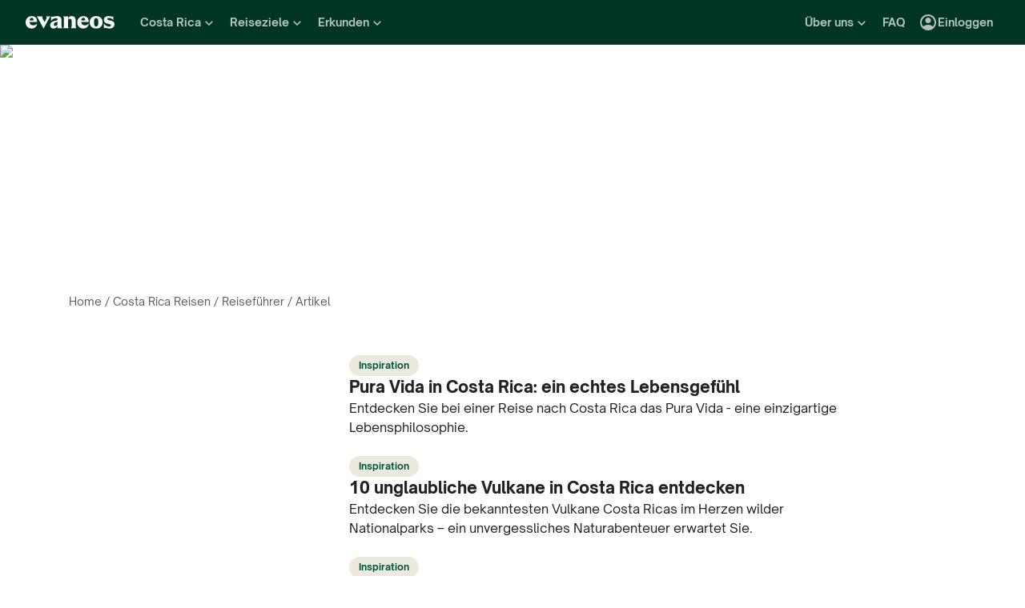

--- FILE ---
content_type: text/html; charset=utf-8
request_url: https://www.evaneos.de/costa-rica/reisen/entdecken/
body_size: 86341
content:
<!DOCTYPE html><html lang="de"><head><meta charSet="utf-8" data-next-head=""/><meta name="viewport" content="width=device-width,initial-scale=1" data-next-head=""/><meta name="theme-color" content="#003526" data-next-head=""/><link rel="shortcut icon" type="image/png" href="/static/varanasi/assets/images/favicon.png" data-next-head=""/><title data-next-head="">Costa Rica : Ausflüge  | Evaneos</title><link rel="preload" href="/static/varanasi/assets/fonts/OpenSauceOne/open-sauce-one-regular.woff2" as="font" crossorigin="anonymous" type="font/woff2" data-next-head=""/><link rel="preload" href="/static/varanasi/assets/fonts/OpenSauceOne/open-sauce-one-bold.woff2" as="font" crossorigin="anonymous" type="font/woff2" data-next-head=""/><link rel="preload" href="/static/varanasi/assets/fonts/OpenSauceOne/open-sauce-one-extrabold.woff2" as="font" crossorigin="anonymous" type="font/woff2" data-next-head=""/><link rel="preload" href="/static/varanasi/assets/fonts/Moret/moret-variable.woff2" as="font" crossorigin="anonymous" type="font/woff2" data-next-head=""/><link rel="preconnect" href="https://www.googletagmanager.com" crossorigin="anonymous" data-next-head=""/><link rel="preconnect" href="https://sdk.privacy-center.org" crossorigin="anonymous" data-next-head=""/><link rel="preconnect" href="https://static1.evcdn.net/" crossorigin="anonymous" data-next-head=""/><meta name="botify-site-verification" content="VAz61odAzChYDxjmvmLne273sRuoYyWX" data-next-head=""/><meta name="google-site-verification" content="f57heq7K3du2M3yRwrXyZswSSOgYn0VJdM_7ugQN6bU" data-next-head=""/><meta name="com.silverpop.brandeddomains" content="www.pages03.net,evaneos.mkt6459.com" data-next-head=""/><meta name="description" content="Kultur, Reiseberichte, Reiseinspirationen… alles was SIe brauchen, um eine einzigartige Reise nach Costa Rica zu organisieren!" data-next-head=""/><link rel="canonical" href="https://www.evaneos.de/costa-rica/reisen/entdecken/" data-next-head=""/><link rel="alternate" hrefLang="de" href="https://www.evaneos.de/costa-rica/reisen/entdecken/" data-next-head=""/><link rel="alternate" hrefLang="de-CH" href="https://www.evaneos.ch/costa-rica/reisen/entdecken/" data-next-head=""/><link rel="alternate" hrefLang="en-CA" href="https://www.evaneos.ca/costa-rica/holidays/discover/" data-next-head=""/><link rel="alternate" hrefLang="en-GB" href="https://www.evaneos.co.uk/costa-rica/holidays/discover/" data-next-head=""/><link rel="alternate" hrefLang="en" href="https://www.evaneos.com/costa-rica/holidays/discover/" data-next-head=""/><link rel="alternate" hrefLang="es" href="https://www.evaneos.es/costa-rica/viajes/explorar/" data-next-head=""/><link rel="alternate" hrefLang="fr" href="https://www.evaneos.fr/costa-rica/voyage/explorer/" data-next-head=""/><link rel="alternate" hrefLang="it" href="https://www.evaneos.it/costa-rica/viaggio/esplorare/" data-next-head=""/><meta property="og:title" content="Costa Rica : Ausflüge " data-next-head=""/><meta property="og:description" content="Kultur, Reiseberichte, Reiseinspirationen… alles was SIe brauchen, um eine einzigartige Reise nach Costa Rica zu organisieren!" data-next-head=""/><meta property="og:image" content="https://static1.evcdn.net/images/reduction/1823620_w-1200_h-628_q-70_m-crop.jpg" data-next-head=""/><meta property="og:locale" content="de-DE" data-next-head=""/><meta property="og:url" content="https://www.evaneos.de/costa-rica/reisen/entdecken/" data-next-head=""/><meta property="og:type" content="article" data-next-head=""/><meta property="og:site_name" content="Evaneos.de" data-next-head=""/><link rel="next" href="/costa-rica/reisen/entdecken/?p=2" data-next-head=""/><link rel="preload" href="/static/_next/static/css/a92fb5a726fc0016.css" as="style"/><link rel="preload" href="/static/_next/static/css/94967c329d77fecb.css" as="style"/><link rel="preload" href="/static/_next/static/css/d59c7797cc9c932d.css" as="style"/><script data-next-head="">window.dataLayer=window.dataLayer||[];</script><script type="application/ld+json" data-next-head="">[{"@context":"https://schema.org","@type":"Organization","name":"Evaneos","description":"In direktem Kontakt mit einem lokalen Reiseagenten wählen sie ihre Unterkünfte, ihre Etappen, ihre Aktivitäten und vieles mehr...","url":"https://www.evaneos.de","logo":"https://static.evcdn.net/Evaneos.logo.jpg","address":{"@type":"PostalAddress","streetAddress":"27 rue de Mogador","addressLocality":"Paris","postalCode":"75009","addressCountry":"France"},"founders":[{"@type":"Person","name":"Yvan Wibaux"},{"@type":"Person","name":"Eric La Bonnardière"}],"foundingDate":"2009-06-01","alternateName":"Evaneos","sameAs":["https://www.facebook.com/EvaneosDE","https://twitter.com/EvaneosDe"]}]</script><link rel="preload" as="image" imageSrcSet="https://static1.evcdn.net/images/reduction/1823620_w-375_h-211_q-70_m-crop.jpg 375w, https://static1.evcdn.net/images/reduction/1823620_w-480_h-270_q-70_m-crop.jpg 480w, https://static1.evcdn.net/images/reduction/1823620_w-576_h-324_q-70_m-crop.jpg 576w, https://static1.evcdn.net/images/reduction/1823620_w-768_h-432_q-70_m-crop.jpg 768w, https://static1.evcdn.net/images/reduction/1823620_w-992_h-558_q-70_m-crop.jpg 992w, https://static1.evcdn.net/images/reduction/1823620_w-1200_h-675_q-70_m-crop.jpg 1200w, https://static1.evcdn.net/images/reduction/1823620_w-1400_h-788_q-70_m-crop.jpg 1400w, https://static1.evcdn.net/images/reduction/1823620_w-1920_h-1080_q-70_m-crop.jpg 1920w, https://static1.evcdn.net/images/reduction/1823620_w-2048_h-1152_q-70_m-crop.jpg 2048w, https://static1.evcdn.net/images/reduction/1823620_w-3840_h-2160_q-70_m-crop.jpg 3840w" imageSizes="100vw" data-next-head=""/><link rel="stylesheet" href="/static/_next/static/css/a92fb5a726fc0016.css" data-n-g=""/><link rel="stylesheet" href="/static/_next/static/css/94967c329d77fecb.css" data-n-p=""/><link rel="stylesheet" href="/static/_next/static/css/d59c7797cc9c932d.css" data-n-p=""/><noscript data-n-css=""></noscript><script defer="" noModule="" src="/static/_next/static/chunks/polyfills-42372ed130431b0a.js"></script><script src="/static/_next/static/chunks/webpack-a42be5b7f5a09487.js" defer=""></script><script src="/static/_next/static/chunks/framework-7c1e01c5ddfc578c.js" defer=""></script><script src="/static/_next/static/chunks/main-68c6b35856ccf6fa.js" defer=""></script><script src="/static/_next/static/chunks/pages/_app-7b632c54bfdbd9e3.js" defer=""></script><script src="/static/_next/static/chunks/9317-bec2194e4a837d40.js" defer=""></script><script src="/static/_next/static/chunks/777-1efcda08769a6950.js" defer=""></script><script src="/static/_next/static/chunks/3280-e412a6e4dcca4dc9.js" defer=""></script><script src="/static/_next/static/chunks/2465-5db10a653239666e.js" defer=""></script><script src="/static/_next/static/chunks/pages/destination-article-list/%5BdestinationSlug%5D-7609e87eff73490f.js" defer=""></script><script src="/static/_next/static/esAFHNvlB4MKDEC_F4sLG/_buildManifest.js" defer=""></script><script src="/static/_next/static/esAFHNvlB4MKDEC_F4sLG/_ssgManifest.js" defer=""></script></head><body itemScope="" itemType="https://schema.org/WebPage"><link rel="preload" as="image" imageSrcSet="https://static1.evcdn.net/images/reduction/1823620_w-375_h-211_q-70_m-crop.jpg 375w, https://static1.evcdn.net/images/reduction/1823620_w-480_h-270_q-70_m-crop.jpg 480w, https://static1.evcdn.net/images/reduction/1823620_w-576_h-324_q-70_m-crop.jpg 576w, https://static1.evcdn.net/images/reduction/1823620_w-768_h-432_q-70_m-crop.jpg 768w, https://static1.evcdn.net/images/reduction/1823620_w-992_h-558_q-70_m-crop.jpg 992w, https://static1.evcdn.net/images/reduction/1823620_w-1200_h-675_q-70_m-crop.jpg 1200w, https://static1.evcdn.net/images/reduction/1823620_w-1400_h-788_q-70_m-crop.jpg 1400w, https://static1.evcdn.net/images/reduction/1823620_w-1920_h-1080_q-70_m-crop.jpg 1920w, https://static1.evcdn.net/images/reduction/1823620_w-2048_h-1152_q-70_m-crop.jpg 2048w, https://static1.evcdn.net/images/reduction/1823620_w-3840_h-2160_q-70_m-crop.jpg 3840w" imageSizes="100vw"/><link rel="preload" as="image" imageSrcSet="https://static1.evcdn.net/images/reduction/1824403_w-32_h-18_q-70_m-crop.jpg 32w, https://static1.evcdn.net/images/reduction/1824403_w-48_h-27_q-70_m-crop.jpg 48w, https://static1.evcdn.net/images/reduction/1824403_w-64_h-36_q-70_m-crop.jpg 64w, https://static1.evcdn.net/images/reduction/1824403_w-96_h-54_q-70_m-crop.jpg 96w, https://static1.evcdn.net/images/reduction/1824403_w-128_h-72_q-70_m-crop.jpg 128w, https://static1.evcdn.net/images/reduction/1824403_w-256_h-144_q-70_m-crop.jpg 256w, https://static1.evcdn.net/images/reduction/1824403_w-375_h-211_q-70_m-crop.jpg 375w, https://static1.evcdn.net/images/reduction/1824403_w-384_h-216_q-70_m-crop.jpg 384w, https://static1.evcdn.net/images/reduction/1824403_w-480_h-270_q-70_m-crop.jpg 480w, https://static1.evcdn.net/images/reduction/1824403_w-576_h-324_q-70_m-crop.jpg 576w, https://static1.evcdn.net/images/reduction/1824403_w-768_h-432_q-70_m-crop.jpg 768w, https://static1.evcdn.net/images/reduction/1824403_w-992_h-558_q-70_m-crop.jpg 992w, https://static1.evcdn.net/images/reduction/1824403_w-1200_h-675_q-70_m-crop.jpg 1200w, https://static1.evcdn.net/images/reduction/1824403_w-1400_h-788_q-70_m-crop.jpg 1400w, https://static1.evcdn.net/images/reduction/1824403_w-1920_h-1080_q-70_m-crop.jpg 1920w, https://static1.evcdn.net/images/reduction/1824403_w-2048_h-1152_q-70_m-crop.jpg 2048w, https://static1.evcdn.net/images/reduction/1824403_w-3840_h-2160_q-70_m-crop.jpg 3840w" imageSizes="250px"/><link rel="preload" as="image" imageSrcSet="https://static1.evcdn.net/images/reduction/1824564_w-32_h-18_q-70_m-crop.jpg 32w, https://static1.evcdn.net/images/reduction/1824564_w-48_h-27_q-70_m-crop.jpg 48w, https://static1.evcdn.net/images/reduction/1824564_w-64_h-36_q-70_m-crop.jpg 64w, https://static1.evcdn.net/images/reduction/1824564_w-96_h-54_q-70_m-crop.jpg 96w, https://static1.evcdn.net/images/reduction/1824564_w-128_h-72_q-70_m-crop.jpg 128w, https://static1.evcdn.net/images/reduction/1824564_w-256_h-144_q-70_m-crop.jpg 256w, https://static1.evcdn.net/images/reduction/1824564_w-375_h-211_q-70_m-crop.jpg 375w, https://static1.evcdn.net/images/reduction/1824564_w-384_h-216_q-70_m-crop.jpg 384w, https://static1.evcdn.net/images/reduction/1824564_w-480_h-270_q-70_m-crop.jpg 480w, https://static1.evcdn.net/images/reduction/1824564_w-576_h-324_q-70_m-crop.jpg 576w, https://static1.evcdn.net/images/reduction/1824564_w-768_h-432_q-70_m-crop.jpg 768w, https://static1.evcdn.net/images/reduction/1824564_w-992_h-558_q-70_m-crop.jpg 992w, https://static1.evcdn.net/images/reduction/1824564_w-1200_h-675_q-70_m-crop.jpg 1200w, https://static1.evcdn.net/images/reduction/1824564_w-1400_h-788_q-70_m-crop.jpg 1400w, https://static1.evcdn.net/images/reduction/1824564_w-1920_h-1080_q-70_m-crop.jpg 1920w, https://static1.evcdn.net/images/reduction/1824564_w-2048_h-1152_q-70_m-crop.jpg 2048w, https://static1.evcdn.net/images/reduction/1824564_w-3840_h-2160_q-70_m-crop.jpg 3840w" imageSizes="250px"/><link rel="preload" as="image" imageSrcSet="https://static1.evcdn.net/images/reduction/1824789_w-32_h-18_q-70_m-crop.jpg 32w, https://static1.evcdn.net/images/reduction/1824789_w-48_h-27_q-70_m-crop.jpg 48w, https://static1.evcdn.net/images/reduction/1824789_w-64_h-36_q-70_m-crop.jpg 64w, https://static1.evcdn.net/images/reduction/1824789_w-96_h-54_q-70_m-crop.jpg 96w, https://static1.evcdn.net/images/reduction/1824789_w-128_h-72_q-70_m-crop.jpg 128w, https://static1.evcdn.net/images/reduction/1824789_w-256_h-144_q-70_m-crop.jpg 256w, https://static1.evcdn.net/images/reduction/1824789_w-375_h-211_q-70_m-crop.jpg 375w, https://static1.evcdn.net/images/reduction/1824789_w-384_h-216_q-70_m-crop.jpg 384w, https://static1.evcdn.net/images/reduction/1824789_w-480_h-270_q-70_m-crop.jpg 480w, https://static1.evcdn.net/images/reduction/1824789_w-576_h-324_q-70_m-crop.jpg 576w, https://static1.evcdn.net/images/reduction/1824789_w-768_h-432_q-70_m-crop.jpg 768w, https://static1.evcdn.net/images/reduction/1824789_w-992_h-558_q-70_m-crop.jpg 992w, https://static1.evcdn.net/images/reduction/1824789_w-1200_h-675_q-70_m-crop.jpg 1200w, https://static1.evcdn.net/images/reduction/1824789_w-1400_h-788_q-70_m-crop.jpg 1400w, https://static1.evcdn.net/images/reduction/1824789_w-1920_h-1080_q-70_m-crop.jpg 1920w, https://static1.evcdn.net/images/reduction/1824789_w-2048_h-1152_q-70_m-crop.jpg 2048w, https://static1.evcdn.net/images/reduction/1824789_w-3840_h-2160_q-70_m-crop.jpg 3840w" imageSizes="250px"/><link rel="preload" as="image" imageSrcSet="https://static1.evcdn.net/images/reduction/1824678_w-32_h-18_q-70_m-crop.jpg 32w, https://static1.evcdn.net/images/reduction/1824678_w-48_h-27_q-70_m-crop.jpg 48w, https://static1.evcdn.net/images/reduction/1824678_w-64_h-36_q-70_m-crop.jpg 64w, https://static1.evcdn.net/images/reduction/1824678_w-96_h-54_q-70_m-crop.jpg 96w, https://static1.evcdn.net/images/reduction/1824678_w-128_h-72_q-70_m-crop.jpg 128w, https://static1.evcdn.net/images/reduction/1824678_w-256_h-144_q-70_m-crop.jpg 256w, https://static1.evcdn.net/images/reduction/1824678_w-375_h-211_q-70_m-crop.jpg 375w, https://static1.evcdn.net/images/reduction/1824678_w-384_h-216_q-70_m-crop.jpg 384w, https://static1.evcdn.net/images/reduction/1824678_w-480_h-270_q-70_m-crop.jpg 480w, https://static1.evcdn.net/images/reduction/1824678_w-576_h-324_q-70_m-crop.jpg 576w, https://static1.evcdn.net/images/reduction/1824678_w-768_h-432_q-70_m-crop.jpg 768w, https://static1.evcdn.net/images/reduction/1824678_w-992_h-558_q-70_m-crop.jpg 992w, https://static1.evcdn.net/images/reduction/1824678_w-1200_h-675_q-70_m-crop.jpg 1200w, https://static1.evcdn.net/images/reduction/1824678_w-1400_h-788_q-70_m-crop.jpg 1400w, https://static1.evcdn.net/images/reduction/1824678_w-1920_h-1080_q-70_m-crop.jpg 1920w, https://static1.evcdn.net/images/reduction/1824678_w-2048_h-1152_q-70_m-crop.jpg 2048w, https://static1.evcdn.net/images/reduction/1824678_w-3840_h-2160_q-70_m-crop.jpg 3840w" imageSizes="250px"/><link rel="preload" as="image" imageSrcSet="https://static1.evcdn.net/images/reduction/1824353_w-32_h-18_q-70_m-crop.jpg 32w, https://static1.evcdn.net/images/reduction/1824353_w-48_h-27_q-70_m-crop.jpg 48w, https://static1.evcdn.net/images/reduction/1824353_w-64_h-36_q-70_m-crop.jpg 64w, https://static1.evcdn.net/images/reduction/1824353_w-96_h-54_q-70_m-crop.jpg 96w, https://static1.evcdn.net/images/reduction/1824353_w-128_h-72_q-70_m-crop.jpg 128w, https://static1.evcdn.net/images/reduction/1824353_w-256_h-144_q-70_m-crop.jpg 256w, https://static1.evcdn.net/images/reduction/1824353_w-375_h-211_q-70_m-crop.jpg 375w, https://static1.evcdn.net/images/reduction/1824353_w-384_h-216_q-70_m-crop.jpg 384w, https://static1.evcdn.net/images/reduction/1824353_w-480_h-270_q-70_m-crop.jpg 480w, https://static1.evcdn.net/images/reduction/1824353_w-576_h-324_q-70_m-crop.jpg 576w, https://static1.evcdn.net/images/reduction/1824353_w-768_h-432_q-70_m-crop.jpg 768w, https://static1.evcdn.net/images/reduction/1824353_w-992_h-558_q-70_m-crop.jpg 992w, https://static1.evcdn.net/images/reduction/1824353_w-1200_h-675_q-70_m-crop.jpg 1200w, https://static1.evcdn.net/images/reduction/1824353_w-1400_h-788_q-70_m-crop.jpg 1400w, https://static1.evcdn.net/images/reduction/1824353_w-1920_h-1080_q-70_m-crop.jpg 1920w, https://static1.evcdn.net/images/reduction/1824353_w-2048_h-1152_q-70_m-crop.jpg 2048w, https://static1.evcdn.net/images/reduction/1824353_w-3840_h-2160_q-70_m-crop.jpg 3840w" imageSizes="250px"/><div id="__next"><noscript><iframe src="//www.googletagmanager.com/ns.html?id=GTM-WB39ZM" height="0" width="0" title="Google Tag Manager" style="display:none;visibility:hidden"></iframe></noscript><div id="modal-wrapper"></div><header class="PrimaryNav_primaryNav__bOCBD"><nav class="ResponsiveMenu_nav__I6iM1" role="navigation"><div class="ResponsiveMenu_container__N43XS"><div class="ResponsiveMenu_logoBlock__rAQ0h"><a class="ResponsiveMenu_logoLink__tvY02" href="/"><svg viewBox="0 0 360 52" xmlns="http://www.w3.org/2000/svg" fill="currentColor" role="img" class="ResponsiveMenu_logo___alyb"><title>Evaneos</title><path d="M0.000748807 25.8436C0.000748807 10.139 11.4254 0.346413 25.1898 0.346413C37.7343 0.346413 45.5867 8.50691 45.9947 19.5192L46.0945 24.0075H15.9094C16.8296 34.4078 22.8458 37.876 30.5939 37.876C37.2221 37.876 43.6464 35.328 46.6024 29.3075C45.1743 45.0121 34.8738 50.9284 24.1654 50.9284C9.79334 50.9284 -0.099087 40.5282 0.000748807 25.8436ZM31.7182 17.5833C31.7182 11.1591 29.7779 7.38701 24.8859 7.38701C19.994 7.38701 16.8296 10.9551 16.0135 17.5833H31.7182Z"></path><path d="M44.5709 1.36647H70.4718C66.3916 3.61061 66.9038 5.54655 68.5315 8.91493L76.7918 25.0276L83.6241 11.3631C86.2762 6.05875 85.356 3.41093 81.2801 1.37081H101.165C97.9006 3.61495 96.2685 7.08316 94.0244 11.2632L75.5678 45.6285C74.3437 47.8726 73.5277 49.6045 72.8158 51.6447L50.0793 9.21877C48.4472 6.15859 46.8151 3.40659 44.5709 1.36647Z"></path><path d="M99.3374 37.0599C99.3374 27.9836 104.946 22.9874 117.49 20.0314L125.238 18.1953C128.199 17.4834 129.319 16.4634 129.319 14.0152C129.319 10.751 127.482 8.71092 123.198 8.71092C117.182 8.71092 106.981 11.8709 102.801 21.4595V0.346413C104.025 2.2867 105.657 3.09841 107.797 3.09841C111.773 3.09841 119.526 0.346413 127.582 0.346413C138.903 0.346413 145.427 5.54656 145.427 16.255V39.5081C145.427 45.0164 146.955 48.4803 149.507 49.9084H129.319V36.1397C127.378 46.8482 120.65 50.9284 113.31 50.9284C105.558 50.9284 99.3374 46.5443 99.3374 37.0599ZM120.446 40.3241C125.85 40.3241 129.319 35.5277 129.319 29.6157V21.8675C128.706 23.1915 126.87 24.0075 124.934 24.7237L120.346 26.3558C116.674 27.6841 114.33 30.028 114.33 33.9043C114.33 38.4924 116.878 40.3285 120.451 40.3285L120.446 40.3241Z"></path><path d="M155.124 39.5081V11.7711C155.124 6.26277 153.596 2.7989 151.044 1.37081H171.645V14.1151C173.277 4.42666 178.069 0.346413 186.533 0.346413C196.938 0.346413 202.75 6.56662 202.75 19.3152V39.5081C202.75 45.0164 204.278 48.4803 206.826 49.9084H182.149C184.701 48.4803 186.229 45.0121 186.229 39.5081V19.2154C186.229 13.707 183.781 11.5671 178.889 11.5671C174.401 11.5671 171.649 13.299 171.649 19.2154V39.5081C171.649 45.0164 173.177 48.4803 175.729 49.9084H151.052C153.6 48.4803 155.133 45.0121 155.133 39.5081H155.124Z"></path><path d="M209.278 25.8436C209.278 10.139 220.699 0.346413 234.467 0.346413C247.012 0.346413 254.864 8.50691 255.272 19.5192L255.372 24.0075H225.187C226.107 34.4078 232.123 37.876 239.872 37.876C246.5 37.876 252.924 35.328 255.88 29.3075C254.452 45.0121 244.151 50.9284 233.443 50.9284C219.062 50.9284 209.17 40.5282 209.274 25.8436H209.278ZM240.996 17.5833C240.996 11.1591 239.055 7.38701 234.164 7.38701C229.272 7.38701 226.107 10.9551 225.291 17.5833H240.996Z"></path><path d="M259.452 25.6396C259.452 10.4429 269.649 0.350754 285.661 0.350754C301.674 0.350754 311.87 10.4472 311.87 25.6396C311.87 40.832 301.674 50.9328 285.661 50.9328C269.649 50.9328 259.452 40.8363 259.452 25.6396ZM285.661 42.5683C291.986 42.5683 294.33 38.08 294.33 25.6396C294.33 13.1992 291.986 8.71092 285.661 8.71092C279.337 8.71092 276.993 13.095 276.993 25.6396C276.993 38.1842 279.337 42.5683 285.661 42.5683Z"></path><path d="M337.98 42.9763C343.18 42.9763 345.424 40.8363 345.424 37.672C345.424 35.0198 343.896 33.9998 340.224 33.1837L332.675 31.4518C323.295 29.3118 316.867 24.3113 316.867 15.8513C316.867 6.77497 323.903 0.350751 336.039 0.350751C343.18 0.350751 347.868 2.59489 350.62 2.59489C352.56 2.59489 354.292 2.18686 355.516 0.250916V18.1953C352.456 11.9751 345.216 7.89487 337.771 7.89487C333.283 7.89487 331.347 9.6268 331.347 12.279C331.347 14.9311 333.083 16.051 337.771 17.0711L345.111 18.7032C354.292 20.7433 360 25.5354 360 33.8999C360 43.8922 351.844 50.9328 339.403 50.9328C331.651 50.9328 326.759 48.1808 322.783 48.1808C320.435 48.1808 318.703 48.8927 316.867 50.9328V28.6998C319.315 36.2439 328.699 42.9763 337.98 42.9763Z"></path></svg></a></div><button data-testid="PrimaryNav-UserAccount-Login-Button" class="ResponsiveMenu_userAccountItem__VbYYh NavBarItem_navBarItem__LTNL6 NavBarItem_displayDesktopIconLeading__4P78M Typography_primary-xs-bold__RPhg7"><svg xmlns="http://www.w3.org/2000/svg" viewBox="0 -960 960 960" fill="currentColor" data-testid="IconAccountCircle" class="NavBarItem_iconLeading__0SKX8"><path d="M234-276q51-39 114-61.5T480-360q69 0 132 22.5T726-276q35-41 54.5-93T800-480q0-133-93.5-226.5T480-800q-133 0-226.5 93.5T160-480q0 59 19.5 111t54.5 93Zm246-164q-59 0-99.5-40.5T340-580q0-59 40.5-99.5T480-720q59 0 99.5 40.5T620-580q0 59-40.5 99.5T480-440Zm0 360q-83 0-156-31.5T197-197q-54-54-85.5-127T80-480q0-83 31.5-156T197-763q54-54 127-85.5T480-880q83 0 156 31.5T763-763q54 54 85.5 127T880-480q0 83-31.5 156T763-197q-54 54-127 85.5T480-80Z"></path></svg><span class="NavBarItem_text__efInk">Einloggen</span></button><a data-testid="Typography" aria-controls="PrimaryNav-Destinations-Dropdown-Content" aria-expanded="false" href="/reiseziele/" id="PrimaryNav-Destinations-Dropdown-Trigger" class="ResponsiveMenu_destinationsItem__V8SJ1 ResponsiveMenu_hiddenMobile__vKUel NavBarItem_navBarItem__LTNL6 Typography_primary-xs-bold__RPhg7"><svg xmlns="http://www.w3.org/2000/svg" viewBox="0 0 20 20" fill="currentColor" data-testid="IconGlobe" class="NavBarItem_iconLeading__0SKX8"><path d="M5.8751 8.89847C5.94281 8.89847 6.01833 8.90888 6.10166 8.92971C6.18499 8.95055 6.26832 8.97919 6.35165 9.01565C6.43499 9.05211 6.51832 9.08596 6.60165 9.11721C6.68498 9.14846 6.7605 9.17971 6.8282 9.21096L6.70321 9.22658C6.66154 9.23179 6.61727 9.23439 6.5704 9.23439C6.48186 9.23439 6.40113 9.22137 6.32822 9.19533C6.2553 9.16929 6.1876 9.13544 6.1251 9.09377C6.0626 9.05211 6.0001 9.02086 5.9376 9.00003C5.8751 8.97919 5.81781 8.96357 5.76573 8.95315C5.71365 8.95315 5.66678 8.96357 5.62511 8.9844C5.58344 9.00523 5.54178 9.02867 5.50011 9.05471C5.50011 9.03388 5.48188 9.02346 5.44543 9.02346C5.48188 8.987 5.54959 8.95836 5.64855 8.93753C5.7475 8.91669 5.82302 8.90367 5.8751 8.89847ZM6.92976 9.25002C7.1433 9.25002 7.33861 9.28648 7.51569 9.35939C7.44277 9.38543 7.36986 9.40626 7.29694 9.42189C7.22403 9.43751 7.14851 9.44793 7.07039 9.45314C6.96622 9.45314 6.87247 9.44272 6.78914 9.42189C6.81518 9.38022 6.84122 9.35418 6.86727 9.34377C6.89331 9.33335 6.91414 9.3021 6.92976 9.25002ZM10 2.0002C10.7344 2.0002 11.4401 2.09655 12.1171 2.28926C12.7942 2.48196 13.4296 2.75018 14.0233 3.09392C14.6171 3.43766 15.1587 3.85692 15.6483 4.3517C16.1379 4.84648 16.5545 5.38553 16.8983 5.96885C17.242 6.55217 17.5128 7.18757 17.7107 7.87505C17.9087 8.56254 18.005 9.27085 17.9998 10C17.9998 10.7344 17.9034 11.4401 17.7107 12.1171C17.518 12.7942 17.2498 13.4296 16.9061 14.0233C16.5623 14.6171 16.1431 15.1587 15.6483 15.6483C15.1535 16.1379 14.6145 16.5545 14.0311 16.8983C13.4478 17.242 12.8124 17.5128 12.1249 17.7107C11.4375 17.9087 10.7291 18.005 10 17.9998C9.26564 17.9998 8.55993 17.9034 7.88287 17.7107C7.2058 17.518 6.5704 17.2498 5.97666 16.9061C5.38293 16.5623 4.84127 16.1431 4.3517 15.6483C3.86213 15.1535 3.44548 14.6145 3.10174 14.0311C2.75799 13.4478 2.48717 12.8124 2.28926 12.1249C2.09134 11.4375 1.99499 10.7291 2.0002 10C2.0002 9.26564 2.09655 8.55993 2.28926 7.88287C2.48196 7.2058 2.75018 6.5704 3.09392 5.97666C3.43766 5.38293 3.85692 4.84127 4.3517 4.3517C4.84648 3.86213 5.38553 3.44548 5.96885 3.10174C6.55217 2.75799 7.18757 2.48717 7.87505 2.28926C8.56254 2.09134 9.27085 1.99499 10 2.0002ZM15.953 6.33603C15.8801 6.22145 15.8071 6.11208 15.7342 6.00791C15.6613 5.90375 15.5858 5.79698 15.5077 5.68761C15.4973 5.73448 15.4842 5.76834 15.4686 5.78917C15.453 5.81 15.4426 5.85687 15.4374 5.92979C15.4374 5.97666 15.4556 6.02093 15.4921 6.0626C15.5285 6.10426 15.5754 6.14593 15.6327 6.1876C15.69 6.22926 15.7473 6.26051 15.8045 6.28134C15.8618 6.30218 15.9113 6.3204 15.953 6.33603ZM15.4139 5.57042C15.4139 5.61209 15.4061 5.64073 15.3905 5.65636H15.4374C15.4582 5.65636 15.4738 5.65896 15.4842 5.66417L15.4139 5.57042ZM10 16.9998C10.5937 16.9998 11.1744 16.9243 11.7421 16.7733C12.3098 16.6222 12.8463 16.4087 13.3515 16.1327C13.8567 15.8566 14.3254 15.5181 14.7577 15.1171C15.19 14.716 15.5676 14.2681 15.8905 13.7733C15.8228 13.6171 15.7577 13.4582 15.6952 13.2968C15.6327 13.1353 15.6014 12.9687 15.6014 12.7968C15.6014 12.6093 15.6092 12.4583 15.6249 12.3437C15.6405 12.2291 15.6587 12.1276 15.6795 12.039C15.7004 11.9505 15.7108 11.875 15.7108 11.8125C15.7108 11.75 15.703 11.6692 15.6874 11.5703C15.6717 11.4713 15.6275 11.3645 15.5545 11.25C15.4816 11.1354 15.3853 10.9739 15.2655 10.7656C15.2707 10.7291 15.2785 10.6797 15.2889 10.6172C15.2993 10.5547 15.3098 10.4896 15.3202 10.4219C15.3306 10.3542 15.3332 10.2917 15.328 10.2344C15.3228 10.1771 15.3098 10.1276 15.2889 10.0859C15.1535 10.0703 15.0129 10.0417 14.8671 10C14.7212 9.95833 14.591 9.89584 14.4765 9.8125L14.5233 9.77344C14.4556 9.78907 14.3879 9.8099 14.3202 9.83594C14.2525 9.86198 14.1874 9.89063 14.1249 9.92188C14.0624 9.95313 13.9947 9.97396 13.9218 9.98438C13.8489 9.99479 13.7786 10.0052 13.7108 10.0156L13.5858 10L13.6093 9.94531C13.5364 9.96615 13.4582 9.99219 13.3749 10.0234C13.2916 10.0547 13.2109 10.0703 13.1327 10.0703C13.0807 10.0703 13.0051 10.0521 12.9062 10.0156C12.8072 9.97917 12.7083 9.9349 12.6093 9.88282C12.5104 9.83073 12.4218 9.77344 12.3437 9.71094C12.2656 9.64845 12.2265 9.58855 12.2265 9.53126L12.2421 9.50782C12.2161 9.47658 12.1822 9.44793 12.1406 9.42189C12.0989 9.39585 12.0598 9.36981 12.0234 9.34377C11.9869 9.31773 11.9531 9.28908 11.9218 9.25783C11.8906 9.22658 11.8776 9.19012 11.8828 9.14846L11.9687 9.07815L11.789 9.05471L11.7265 8.82034C11.7369 8.84638 11.7604 8.8568 11.7968 8.85159C11.8333 8.84638 11.8619 8.83597 11.8828 8.82034L11.6015 8.67191L11.7968 8.17192C11.7239 7.90109 11.7057 7.69277 11.7421 7.54694C11.7786 7.40111 11.8489 7.28132 11.9531 7.18757C12.0572 7.09382 12.1718 7.00008 12.2968 6.90633C12.4218 6.81258 12.5494 6.68498 12.6796 6.52352L12.6562 6.42978L13.1718 5.80479L13.289 5.78917C13.4348 5.78917 13.5989 5.78396 13.7812 5.77354C13.9634 5.76313 14.1483 5.7449 14.3358 5.71886C14.5233 5.69282 14.7082 5.66678 14.8905 5.64073C15.0728 5.61469 15.2395 5.58084 15.3905 5.53917C15.2238 5.34126 15.0494 5.15377 14.8671 4.97669C14.6848 4.79961 14.4895 4.63034 14.2811 4.46889C14.2239 4.48972 14.1535 4.51837 14.0702 4.55482C13.9869 4.59128 13.9035 4.63816 13.8202 4.69545C13.7369 4.75274 13.6718 4.81523 13.6249 4.88294C13.578 4.95065 13.5494 5.02096 13.539 5.09387L13.5858 5.24231C13.4921 5.39334 13.3879 5.48709 13.2734 5.52355C13.1588 5.56001 13.0416 5.58084 12.9218 5.58605C12.802 5.59126 12.677 5.59126 12.5468 5.58605C12.4166 5.58084 12.2916 5.60428 12.1718 5.65636L12.0468 5.39074L12.164 4.93763L12.0312 4.74232L13.3827 4.32045C13.3254 4.17463 13.2317 4.06525 13.1015 3.99234C12.9713 3.91942 12.8281 3.88297 12.6718 3.88297V3.80484L13.1093 3.73453C12.6249 3.49495 12.1223 3.31267 11.6015 3.18767C11.0807 3.06267 10.5469 3.00018 10 3.00018C9.54689 3.00018 9.09898 3.04444 8.65628 3.13298C8.21359 3.22152 7.78651 3.34912 7.37507 3.51579C6.96362 3.68245 6.56519 3.89078 6.17978 4.14077C5.79438 4.39077 5.44282 4.67201 5.12512 4.9845C5.26054 4.9845 5.3647 5.01835 5.43761 5.08606C5.51053 5.15377 5.57824 5.22929 5.64073 5.31262C5.70323 5.39595 5.76834 5.47147 5.83604 5.53917C5.90375 5.60688 5.99489 5.64334 6.10947 5.64855L6.23447 5.5548L6.21884 5.38293L6.47665 5.01575L6.27353 4.43764C6.29957 4.42201 6.33863 4.39597 6.39072 4.35952C6.4428 4.32306 6.48707 4.30483 6.52352 4.30483C6.67977 4.30483 6.79956 4.31264 6.88289 4.32827C6.96622 4.34389 7.03914 4.37254 7.10164 4.4142C7.16413 4.45587 7.21882 4.51576 7.26569 4.59389C7.31257 4.67201 7.38548 4.77096 7.48444 4.89075L7.76568 4.67201C7.81776 4.69284 7.90109 4.72669 8.01567 4.77357C8.13026 4.82044 8.24744 4.87773 8.36723 4.94544C8.48702 5.01315 8.58858 5.08346 8.67191 5.15637C8.75524 5.22929 8.79951 5.29699 8.80472 5.35949C8.80472 5.43761 8.77607 5.50011 8.71878 5.54699C8.66149 5.59386 8.58597 5.63292 8.49223 5.66417C8.39848 5.69542 8.30213 5.71886 8.20317 5.73448C8.10421 5.75011 8.00526 5.77094 7.9063 5.79698C7.80735 5.82302 7.73183 5.84906 7.67975 5.8751C7.62766 5.90114 7.59641 5.94541 7.586 6.00791L8.03911 6.15635C7.93495 6.24489 7.82297 6.32561 7.70318 6.39853C7.58339 6.47144 7.4584 6.53915 7.32819 6.60165L7.35944 6.73446L6.64071 7.0157V7.23444L6.58602 7.25788L6.62508 6.98445L6.59384 6.97664C6.55738 6.97664 6.53655 6.98445 6.53134 7.00008C6.52613 7.0157 6.52352 7.03393 6.52352 7.05476C6.52352 7.07559 6.52873 7.09643 6.53915 7.11726C6.54957 7.13809 6.55217 7.15372 6.54696 7.16413L6.4454 7.10945L6.46103 7.1407C6.46103 7.15632 6.46884 7.17976 6.48446 7.21101C6.50009 7.24226 6.52092 7.2709 6.54696 7.29694C6.573 7.32298 6.59384 7.34902 6.60946 7.37507C6.62508 7.40111 6.6355 7.41413 6.64071 7.41413C6.64071 7.42975 6.63029 7.44538 6.60946 7.461C6.58863 7.47663 6.56259 7.48704 6.53134 7.49225C6.50009 7.49746 6.47925 7.50527 6.46884 7.51569C6.45842 7.5261 6.45842 7.52871 6.46884 7.5235C6.54175 7.5235 6.55738 7.52871 6.51571 7.53912C6.47405 7.54954 6.40894 7.57558 6.3204 7.61725C6.23187 7.65891 6.15114 7.71881 6.07822 7.79693C6.00531 7.87505 5.96364 7.98963 5.95323 8.14067C5.95323 8.22921 5.95583 8.31515 5.96104 8.39848C5.96625 8.48181 5.96364 8.56774 5.95323 8.65628C5.88031 8.45837 5.77094 8.30733 5.62511 8.20317C5.47928 8.09901 5.3022 8.04692 5.09387 8.04692L4.75794 8.07817L4.922 8.18755C4.83346 8.17713 4.74232 8.16671 4.64857 8.1563C4.55482 8.14588 4.45847 8.14328 4.35952 8.14848C4.26056 8.15369 4.17202 8.17452 4.0939 8.21098C4.01577 8.24744 3.93765 8.30213 3.85953 8.37504L3.81265 8.72659C3.81265 8.89326 3.84911 9.02867 3.92203 9.13283C3.99494 9.237 4.12254 9.29168 4.30483 9.29689C4.46108 9.29689 4.61472 9.27346 4.76576 9.22658C4.91679 9.17971 5.06523 9.12502 5.21106 9.06252C5.16418 9.1771 5.1121 9.28648 5.05481 9.39064C4.99752 9.4948 4.95586 9.60938 4.92981 9.73438L5.03137 9.78126C5.15637 9.69792 5.27095 9.6849 5.37512 9.74219C5.47928 9.79948 5.58084 9.88282 5.6798 9.99219C5.77875 10.1016 5.88031 10.2135 5.98448 10.3281C6.08864 10.4427 6.20062 10.526 6.3204 10.5781L6.05479 10.7187L5.4298 10.3672C5.43501 10.3776 5.44022 10.401 5.44543 10.4375C5.45063 10.4739 5.44803 10.4818 5.43761 10.4609L5.15637 9.98438C4.98971 9.97917 4.81263 9.95313 4.62513 9.90625C4.43764 9.85938 4.24754 9.79688 4.05484 9.71876C3.86213 9.64063 3.68245 9.5547 3.51579 9.46095C3.34912 9.3672 3.19548 9.26825 3.05486 9.16408L3.00018 10C3.00018 10.6354 3.08611 11.2552 3.25798 11.8593C3.42985 12.4635 3.67203 13.0312 3.98453 13.5624C4.29702 14.0936 4.67982 14.578 5.13293 15.0155C5.58605 15.453 6.08864 15.8254 6.64071 16.1327C6.61467 16.0233 6.61206 15.9139 6.6329 15.8045C6.65373 15.6952 6.67977 15.5858 6.71102 15.4764C6.74227 15.3671 6.77612 15.2577 6.81258 15.1483C6.84904 15.0389 6.86727 14.927 6.86727 14.8124C6.86727 14.6457 6.84122 14.4712 6.78914 14.289C6.73706 14.1067 6.67456 13.9218 6.60165 13.7343C6.52873 13.5468 6.44801 13.3619 6.35947 13.1796C6.27093 12.9973 6.20062 12.8255 6.14853 12.664C6.09645 12.5025 6.05479 12.3515 6.02354 12.2109C5.99229 12.0703 6.00791 11.9479 6.07041 11.8437L5.95323 11.789C5.98448 11.7161 6.02614 11.6458 6.07822 11.5781C6.13031 11.5104 6.18499 11.4427 6.24228 11.375C6.29957 11.3073 6.34384 11.2343 6.37509 11.1562C6.40634 11.0781 6.42457 11 6.42978 10.9219C6.42978 10.8698 6.41936 10.8151 6.39853 10.7578C6.37769 10.7005 6.35947 10.6458 6.34384 10.5937L6.5079 10.6328C6.59644 10.4297 6.71623 10.2917 6.86727 10.2187C7.0183 10.1458 7.2084 10.1068 7.43756 10.1016C7.46361 10.1016 7.51829 10.112 7.60162 10.1328C7.68495 10.1536 7.77349 10.1823 7.86724 10.2187C7.96099 10.2552 8.04953 10.2838 8.13286 10.3047C8.21619 10.3255 8.27869 10.3463 8.32035 10.3672C8.32035 10.4036 8.34119 10.4271 8.38285 10.4375C8.42452 10.4479 8.44796 10.4661 8.45316 10.4922L8.43754 10.5547C8.45316 10.5599 8.48962 10.5781 8.54691 10.6094C8.6042 10.6406 8.6667 10.6797 8.73441 10.7265C8.80211 10.7734 8.86201 10.8151 8.91409 10.8515C8.96617 10.888 9.00263 10.9166 9.02346 10.9375C9.11721 10.9375 9.24481 10.9687 9.40626 11.0312C9.56772 11.0937 9.7448 11.1718 9.9375 11.2656C10.1302 11.3593 10.3203 11.4713 10.5078 11.6015C10.6953 11.7317 10.8724 11.8619 11.039 11.9921C11.2057 12.1223 11.3333 12.2525 11.4218 12.3828C11.5104 12.513 11.5625 12.6275 11.5781 12.7265L11.3125 13.0077C11.3333 13.2734 11.3151 13.4765 11.2578 13.6171C11.2005 13.7577 11.112 13.8749 10.9922 13.9687C10.8724 14.0624 10.7344 14.1405 10.5781 14.203C10.4219 14.2655 10.2526 14.3541 10.0703 14.4686C10.0703 14.5728 10.0443 14.6848 9.99219 14.8046C9.94011 14.9244 9.875 15.0389 9.79688 15.1483C9.71876 15.2577 9.62501 15.3488 9.51564 15.4217C9.40626 15.4947 9.29689 15.5311 9.18752 15.5311L8.8594 15.2811C8.86982 15.2915 8.86982 15.3098 8.8594 15.3358C8.84899 15.3618 8.83597 15.3671 8.82034 15.3514C8.87242 15.4504 8.88544 15.565 8.8594 15.6952C8.83336 15.8254 8.78909 15.9582 8.72659 16.0936C8.6641 16.229 8.59379 16.3566 8.51566 16.4764C8.43754 16.5962 8.36723 16.6977 8.30473 16.7811C8.58597 16.854 8.86722 16.9087 9.14846 16.9451C9.4297 16.9816 9.71355 16.9998 10 16.9998Z"></path></svg><span class="NavBarItem_text__efInk">Reiseziele</span><svg xmlns="http://www.w3.org/2000/svg" viewBox="0 0 24 24" fill="currentColor" data-testid="IconChevronDown" class="NavBarItem_iconTrailing__rHZB4"><path d="M15.88 10.2901L12 14.1701L8.11998 10.2901C7.72998 9.90006 7.09998 9.90006 6.70998 10.2901C6.31998 10.6801 6.31998 11.3101 6.70998 11.7001L11.3 16.2901C11.69 16.6801 12.32 16.6801 12.71 16.2901L17.3 11.7001C17.69 11.3101 17.69 10.6801 17.3 10.2901C16.91 9.91006 16.27 9.90006 15.88 10.2901Z"></path></svg></a><button data-testid="Typography" class="ResponsiveMenu_hubDestinationItem__LM76S NavBarItem_navBarItem__LTNL6 Typography_primary-xs-bold__RPhg7"><svg viewBox="0 0 24 24" fill="currentColor" class="NavBarItem_iconLeading__0SKX8" data-testid="IconGlobePlace"><path d="M17.1828 9.64697C19.712 9.64721 22.0002 11.6207 22.0002 14.6724C22.0001 16.621 20.5248 18.9131 17.5862 21.5542C17.3574 21.7563 17.0142 21.7561 16.7854 21.5542C13.8406 18.9131 12.3646 16.6211 12.3645 14.6724C12.3645 11.6205 14.6535 9.64697 17.1828 9.64697ZM17.1828 13.3237C16.5204 13.3237 15.9779 13.8753 15.9778 14.5493C15.9778 15.2234 16.5204 15.7749 17.1828 15.7749C17.8451 15.7746 18.3869 15.2233 18.3869 14.5493C18.3868 13.8755 17.845 13.324 17.1828 13.3237Z" fill="#FFE44E"></path><path d="M11.8271 2C12.7291 2 13.5961 2.12051 14.4277 2.36133C15.2594 2.60219 16.0402 2.93756 16.7695 3.36719C17.4988 3.79683 18.1643 4.32105 18.7656 4.93945C19.3669 5.55783 19.8786 6.23191 20.3008 6.96094C20.6979 7.64667 21.0152 8.39051 21.2539 9.19141C19.6811 7.6263 17.333 7.15269 15.1143 7.65918C15.1156 7.65748 15.1178 7.656 15.1191 7.6543L15.0898 7.53711L15.7236 6.75586L15.8672 6.73633C16.0462 6.73633 16.2479 6.72981 16.4717 6.7168C16.6956 6.70378 16.923 6.68099 17.1533 6.64844C17.3836 6.61589 17.611 6.58333 17.835 6.55078C18.0588 6.51824 18.2638 6.47589 18.4492 6.42383C18.2445 6.17645 18.0296 5.94205 17.8057 5.7207C17.5818 5.49946 17.3417 5.28767 17.0859 5.08594C17.0156 5.11196 16.9294 5.14785 16.8271 5.19336C16.7248 5.23893 16.6219 5.29753 16.5195 5.36914C16.4174 5.44064 16.3378 5.51904 16.2803 5.60352C16.2228 5.68804 16.1876 5.77617 16.1748 5.86719L16.2324 6.05273C16.1174 6.24133 15.9892 6.35862 15.8486 6.4043C15.7079 6.44987 15.5632 6.47591 15.416 6.48242C15.2691 6.48891 15.1158 6.48891 14.9561 6.48242C14.7962 6.47591 14.6422 6.50524 14.4951 6.57031L14.3418 6.23828L14.4854 5.67188L14.3223 5.42773L15.9824 4.90039C15.912 4.71828 15.7966 4.58132 15.6367 4.49023C15.4769 4.39927 15.3011 4.35353 15.1094 4.35352V4.25586L15.6465 4.16797C15.0517 3.86862 14.4345 3.64059 13.7949 3.48438C13.1552 3.32813 12.4989 3.25 11.8271 3.25C11.2706 3.25001 10.7205 3.30537 10.1768 3.41602C9.63295 3.52669 9.10796 3.6862 8.60254 3.89453C8.09727 4.10281 7.60806 4.3634 7.13477 4.67578C6.66137 4.98825 6.22911 5.33988 5.83887 5.73047C6.00503 5.73047 6.1331 5.77297 6.22266 5.85742C6.3122 5.94203 6.3959 6.03649 6.47266 6.14062C6.54932 6.24464 6.62887 6.33929 6.71191 6.42383C6.79501 6.50839 6.90727 6.55397 7.04785 6.56055L7.20215 6.44336L7.18262 6.22852L7.49902 5.76953L7.25 5.04688C7.28199 5.02732 7.32981 4.99463 7.39355 4.94922C7.45741 4.90375 7.51191 4.88092 7.55664 4.88086C7.7484 4.88086 7.8957 4.89066 7.99805 4.91016C8.10023 4.92965 8.18992 4.96565 8.2666 5.01758C8.34334 5.06964 8.41119 5.1446 8.46875 5.24219C8.52631 5.33981 8.61581 5.46361 8.7373 5.61328L9.08301 5.33984C9.14696 5.36588 9.24914 5.4083 9.38965 5.4668C9.53028 5.52534 9.67427 5.5971 9.82129 5.68164C9.96844 5.76627 10.0939 5.85417 10.1963 5.94531C10.2985 6.03632 10.3529 6.12119 10.3594 6.19922C10.3594 6.29668 10.324 6.37504 10.2539 6.43359C10.1836 6.4921 10.0905 6.54104 9.97559 6.58008C9.86045 6.61913 9.74164 6.64844 9.62012 6.66797C9.49872 6.68747 9.37725 6.7136 9.25586 6.74609C9.13459 6.77857 9.0415 6.81128 8.97754 6.84375C8.91365 6.87626 8.87515 6.93181 8.8623 7.00977L9.41895 7.19531C9.29102 7.30596 9.15297 7.40692 9.00586 7.49805C8.85871 7.58919 8.70486 7.67383 8.54492 7.75195L8.58398 7.91797L7.70117 8.26953V8.54297L7.63379 8.57227L7.68164 8.23047L7.64355 8.2207C7.59893 8.2207 7.57292 8.23061 7.56641 8.25C7.56003 8.26947 7.55666 8.29242 7.55664 8.31836C7.55664 8.34436 7.56342 8.37048 7.57617 8.39648C7.58887 8.42232 7.59213 8.44206 7.58594 8.45508L7.46094 8.38672L7.48047 8.42578C7.48047 8.44528 7.48966 8.47471 7.50879 8.51367C7.52798 8.55273 7.55395 8.58854 7.58594 8.62109C7.61781 8.65353 7.64294 8.68631 7.66211 8.71875C7.6813 8.7513 7.69477 8.76758 7.70117 8.76758C7.70117 8.78711 7.6877 8.80664 7.66211 8.82617C7.63654 8.84567 7.60475 8.85873 7.56641 8.86523C7.52802 8.87174 7.50205 8.88151 7.48926 8.89453C7.47662 8.9074 7.47671 8.91064 7.48926 8.9043C7.57883 8.9043 7.59806 8.91081 7.54688 8.92383C7.49573 8.93688 7.41601 8.96959 7.30762 9.02148C7.19889 9.07355 7.09931 9.14848 7.00977 9.24609C6.92023 9.34371 6.86926 9.48708 6.85645 9.67578C6.85645 9.7864 6.85982 9.89393 6.86621 9.99805C6.8726 10.1022 6.86922 10.2097 6.85645 10.3203C6.76688 10.073 6.63224 9.88409 6.45312 9.75391C6.27405 9.6238 6.05656 9.55861 5.80078 9.55859L5.3877 9.59766L5.58984 9.73438C5.48115 9.72136 5.36898 9.70832 5.25391 9.69531C5.13875 9.68229 5.01999 9.67904 4.89844 9.68555C4.77695 9.69207 4.66818 9.71813 4.57227 9.76367C4.4763 9.80924 4.38015 9.87761 4.28418 9.96875L4.22656 10.4082C4.22656 10.6165 4.27177 10.7858 4.36133 10.916C4.45085 11.0462 4.60733 11.1145 4.83105 11.1211C5.02296 11.1211 5.21196 11.0918 5.39746 11.0332C5.58294 10.9746 5.76526 10.9062 5.94434 10.8281C5.88679 10.9713 5.82326 11.1081 5.75293 11.2383C5.68259 11.3684 5.6316 11.5118 5.59961 11.668L5.72363 11.7266C5.87718 11.6224 6.01853 11.6061 6.14648 11.6777C6.27436 11.7493 6.39902 11.8536 6.52051 11.9902C6.64203 12.1269 6.76662 12.267 6.89453 12.4102C7.02249 12.5534 7.16047 12.6576 7.30762 12.7227L6.98145 12.8984L6.21289 12.459C6.21928 12.472 6.22603 12.5014 6.23242 12.5469C6.23882 12.5924 6.23545 12.6022 6.22266 12.5762L5.87695 11.9805C5.67237 11.9739 5.45475 11.9414 5.22461 11.8828C4.99439 11.8242 4.76102 11.746 4.52441 11.6484C4.28772 11.5508 4.06702 11.4433 3.8623 11.3262C3.65758 11.209 3.46864 11.0853 3.2959 10.9551L3.22852 12C3.22852 12.7942 3.33477 13.569 3.5459 14.3242C3.757 15.0793 4.0537 15.7892 4.4375 16.4531C4.82136 17.1172 5.29203 17.7227 5.84863 18.2695C6.40522 18.8164 7.02303 19.2819 7.70117 19.666C7.66919 19.5293 7.66583 19.3925 7.69141 19.2559C7.71699 19.1192 7.74874 18.9824 7.78711 18.8457C7.82549 18.709 7.86733 18.5723 7.91211 18.4355C7.95688 18.2989 7.97948 18.1588 7.97949 18.0156C7.97949 17.8073 7.94679 17.5892 7.88281 17.3613C7.81884 17.1335 7.74191 16.9023 7.65234 16.668C7.5628 16.4337 7.4642 16.2024 7.35547 15.9746C7.24671 15.7468 7.15968 15.5319 7.0957 15.3301C7.03175 15.1283 6.98076 14.9394 6.94238 14.7637C6.90403 14.588 6.92327 14.4349 7 14.3047L6.85645 14.2363C6.89483 14.1452 6.94581 14.0573 7.00977 13.9727C7.0737 13.8881 7.14061 13.8033 7.21094 13.7188C7.28129 13.6341 7.33564 13.5429 7.37402 13.4453C7.41241 13.3477 7.43501 13.25 7.44141 13.1523C7.4414 13.0873 7.4289 13.0189 7.40332 12.9473C7.37774 12.8757 7.35513 12.8073 7.33594 12.7422L7.53809 12.791C7.64684 12.5372 7.79402 12.3646 7.97949 12.2734C8.16496 12.1824 8.39838 12.1335 8.67969 12.127C8.71167 12.127 8.77874 12.14 8.88086 12.166C8.98311 12.192 9.09201 12.2279 9.20703 12.2734C9.32219 12.319 9.43182 12.3548 9.53418 12.3809C9.63612 12.4068 9.71256 12.433 9.76367 12.459C9.76367 12.5046 9.78964 12.5339 9.84082 12.5469C9.89191 12.5599 9.92029 12.5828 9.92676 12.6152L9.9082 12.6934C9.92747 12.6999 9.972 12.7229 10.042 12.7617C10.0429 12.7622 10.044 12.7632 10.0449 12.7637C9.85682 13.7227 9.88075 14.7664 10.167 15.8535C10.3939 16.7151 10.7606 17.6902 11.3408 18.6934C11.3059 18.7228 11.2704 18.7516 11.2324 18.7773C11.0981 18.8685 10.9635 18.9141 10.8291 18.9141L10.4258 18.6016C10.4386 18.6146 10.4386 18.6374 10.4258 18.6699C10.413 18.7023 10.3971 18.7089 10.3779 18.6895C10.4419 18.8131 10.4578 18.9564 10.4258 19.1191C10.3938 19.2818 10.3394 19.448 10.2627 19.6172C10.186 19.7864 10.0998 19.946 10.0039 20.0957C9.90798 20.2454 9.82186 20.3724 9.74512 20.4766C10.0905 20.5677 10.4359 20.6361 10.7812 20.6816C11.1267 20.7272 11.4753 20.75 11.8271 20.75C12.152 20.75 12.4735 20.7289 12.792 20.6914C13.1208 21.0592 13.4852 21.4227 13.8887 21.7783C13.2171 21.9296 12.5302 22.0051 11.8271 22C10.9251 22 10.0582 21.8795 9.22656 21.6387C8.39486 21.3978 7.6141 21.0625 6.88477 20.6328C6.15549 20.2032 5.49001 19.679 4.88867 19.0605C4.28734 18.4421 3.77574 17.7682 3.35352 17.0391C2.93127 16.3099 2.59858 15.5156 2.35547 14.6562C2.11236 13.7969 1.9936 12.9114 2 12C2.00001 11.0821 2.11876 10.1998 2.35547 9.35352C2.59218 8.50726 2.92153 7.71281 3.34375 6.9707C3.76598 6.22859 4.28093 5.55138 4.88867 4.93945C5.4964 4.32755 6.15853 3.8066 6.875 3.37695C7.59152 2.9473 8.37234 2.60871 9.2168 2.36133C10.0612 2.11395 10.9315 1.9935 11.8271 2ZM8.05566 11.0625C8.31788 11.0625 8.55793 11.1081 8.77539 11.1992C8.68586 11.2317 8.59636 11.2578 8.50684 11.2773C8.41727 11.2969 8.32448 11.3099 8.22852 11.3164C8.10059 11.3164 7.98516 11.3034 7.88281 11.2773C7.9148 11.2253 7.9475 11.1927 7.97949 11.1797C8.01129 11.1665 8.03655 11.1273 8.05566 11.0625ZM6.76074 10.623C6.8438 10.6231 6.93688 10.6361 7.03906 10.6621C7.14128 10.6881 7.24349 10.724 7.3457 10.7695C7.44792 10.815 7.55013 10.8575 7.65234 10.8965C7.75454 10.9355 7.8476 10.9747 7.93066 11.0137L7.77734 11.0332C7.72621 11.0397 7.67177 11.043 7.61426 11.043C7.5057 11.043 7.40681 11.0266 7.31738 10.9941C7.22782 10.9616 7.14416 10.9193 7.06738 10.8672C6.99064 10.8151 6.91366 10.776 6.83691 10.75C6.76022 10.724 6.6899 10.7044 6.62598 10.6914C6.562 10.6914 6.50431 10.7044 6.45312 10.7305C6.402 10.7565 6.35093 10.7859 6.2998 10.8184C6.29972 10.7924 6.27712 10.7793 6.23242 10.7793C6.27722 10.7337 6.3609 10.6979 6.48242 10.6719C6.60377 10.6459 6.69684 10.6295 6.76074 10.623ZM18.5928 6.60938C18.58 6.6678 18.564 6.71027 18.5449 6.73633C18.5257 6.76234 18.5132 6.82114 18.5068 6.91211C18.5068 6.97057 18.5287 7.02615 18.5732 7.07812C18.618 7.13013 18.6759 7.18237 18.7461 7.23438C18.8163 7.28633 18.8868 7.32552 18.957 7.35156C19.0273 7.37756 19.0885 7.40041 19.1396 7.41992C19.0501 7.2768 18.9606 7.13989 18.8711 7.00977C18.7816 6.87963 18.6887 6.74602 18.5928 6.60938ZM18.4775 6.46289C18.4775 6.5147 18.4682 6.55071 18.4492 6.57031H18.5068C18.5322 6.57034 18.5517 6.5736 18.5645 6.58008L18.4775 6.46289Z"></path></svg><span class="NavBarItem_text__efInk">Costa Rica</span><svg xmlns="http://www.w3.org/2000/svg" viewBox="0 0 24 24" fill="currentColor" data-testid="IconChevronDown" class="NavBarItem_iconTrailing__rHZB4"><path d="M15.88 10.2901L12 14.1701L8.11998 10.2901C7.72998 9.90006 7.09998 9.90006 6.70998 10.2901C6.31998 10.6801 6.31998 11.3101 6.70998 11.7001L11.3 16.2901C11.69 16.6801 12.32 16.6801 12.71 16.2901L17.3 11.7001C17.69 11.3101 17.69 10.6801 17.3 10.2901C16.91 9.91006 16.27 9.90006 15.88 10.2901Z"></path></svg></button><a data-testid="Typography" aria-controls="PrimaryNav-WhereToGo-Dropdown-Content" aria-expanded="false" href="/wohin/" id="PrimaryNav-WhereToGo-Dropdown-Trigger" class="ResponsiveMenu_whereToGoItem__CYDfy NavBarItem_navBarItem__LTNL6 Typography_primary-xs-bold__RPhg7"><svg xmlns="http://www.w3.org/2000/svg" viewBox="0 -960 960 960" fill="currentColor" data-testid="IconManageSearch" class="NavBarItem_iconLeading__0SKX8"><path d="M120-200q-17 0-28.5-11.5T80-240q0-17 11.5-28.5T120-280h320q17 0 28.5 11.5T480-240q0 17-11.5 28.5T440-200H120Zm0-200q-17 0-28.5-11.5T80-440q0-17 11.5-28.5T120-480h120q17 0 28.5 11.5T280-440q0 17-11.5 28.5T240-400H120Zm0-200q-17 0-28.5-11.5T80-640q0-17 11.5-28.5T120-680h120q17 0 28.5 11.5T280-640q0 17-11.5 28.5T240-600H120Zm440 280q-83 0-141.5-58.5T360-520q0-83 58.5-141.5T560-720q83 0 141.5 58.5T760-520q0 29-8.5 57.5T726-410l126 126q11 11 11 28t-11 28q-11 11-28 11t-28-11L670-354q-24 17-52.5 25.5T560-320Zm0-80q50 0 85-35t35-85q0-50-35-85t-85-35q-50 0-85 35t-35 85q0 50 35 85t85 35Z"></path></svg><span class="NavBarItem_text__efInk">Erkunden</span><svg xmlns="http://www.w3.org/2000/svg" viewBox="0 0 24 24" fill="currentColor" data-testid="IconChevronDown" class="NavBarItem_iconTrailing__rHZB4"><path d="M15.88 10.2901L12 14.1701L8.11998 10.2901C7.72998 9.90006 7.09998 9.90006 6.70998 10.2901C6.31998 10.6801 6.31998 11.3101 6.70998 11.7001L11.3 16.2901C11.69 16.6801 12.32 16.6801 12.71 16.2901L17.3 11.7001C17.69 11.3101 17.69 10.6801 17.3 10.2901C16.91 9.91006 16.27 9.90006 15.88 10.2901Z"></path></svg></a><button data-testid="Typography" type="button" id="radix-_R_1il6_" aria-haspopup="menu" aria-expanded="false" data-state="closed" class="ResponsiveMenu_hiddenMobile__vKUel ResponsiveMenu_commitmentsItem__PpqWO NavBarItem_navBarItem__LTNL6 Typography_primary-xs-bold__RPhg7"><span class="NavBarItem_text__efInk">Über uns</span><svg xmlns="http://www.w3.org/2000/svg" viewBox="0 0 24 24" fill="currentColor" data-testid="IconChevronDown" class="NavBarItem_iconTrailing__rHZB4"><path d="M15.88 10.2901L12 14.1701L8.11998 10.2901C7.72998 9.90006 7.09998 9.90006 6.70998 10.2901C6.31998 10.6801 6.31998 11.3101 6.70998 11.7001L11.3 16.2901C11.69 16.6801 12.32 16.6801 12.71 16.2901L17.3 11.7001C17.69 11.3101 17.69 10.6801 17.3 10.2901C16.91 9.91006 16.27 9.90006 15.88 10.2901Z"></path></svg></button><a data-testid="Typography" href="https://www.evaneos.de/faq/" class="ResponsiveMenu_hiddenMobile__vKUel ResponsiveMenu_helpCenterItem__a0giA NavBarItem_navBarItem__LTNL6 Typography_primary-xs-bold__RPhg7"><span class="NavBarItem_text__efInk">FAQ</span></a></div></nav><div class="ResponsiveMenu_dropdownContainer__cTOWh ResponsiveMenu_hiddenMobile__vKUel"><div aria-labelledby="PrimaryNav-HubDestination-Dropdown-Trigger" id="PrimaryNav-HubDestination-Dropdown-Content" hidden="" class="DropdownContents_dropdownContent__Zc5hK"><div class="DropdownContents_dropdownContentContainer__LniTp"><div class="HubDestinationDropdownContent_container___tGLd HubDestinationDropdownContent_hasItineraries__NfyF7"><div class="HubDestinationDropdownContent_main__unt3j"><div class="HubDestinationDropdownContent_blockDestination__2X_yg"><div data-testid="Typography" class="HubDestinationDropdownContent_blockTitle__i4eL8 Typography_secondary-xxs-regular__a3_Pm">Costa Rica</div><ul class="HubDestinationDropdownContent_blockDestinationLinksList__Sglu4"><li class="HubDestinationDropdownContent_blockDestinationLinksListItem__hPxlB"><a data-testid="Typography" href="/costa-rica/reisen/reiseveranstalter/" class="NavMenuArrowButton_navMenuArrowButton__0cOWS Typography_primary-xs-bold__RPhg7"><div class="HubDestinationDropdownContent_agenciesTitleContainer__W5Z9T">Unsere lokalen Agenturen für Costa Rica<div class="HubDestinationDropdownContent_agenciesProfilePictures__L064Y"><div class="StackedProfilePicture_pictures__MuTtW StackedProfilePicture_small__MRZPf"><div class="StackedProfilePicture_picture__8sGar"><div style="position:relative;width:100%;padding-bottom:100%" data-radix-aspect-ratio-wrapper=""><div style="position:absolute;top:0;right:0;bottom:0;left:0"><img alt="" loading="lazy" decoding="async" data-nimg="fill" class="ProfilePicture_image__VzfoP" style="position:absolute;height:100%;width:100%;left:0;top:0;right:0;bottom:0;color:transparent" sizes="24px" srcSet="https://static1.evcdn.net/images/reduction/1825153_w-32_h-32_q-70_m-crop.jpg 32w, https://static1.evcdn.net/images/reduction/1825153_w-48_h-48_q-70_m-crop.jpg 48w, https://static1.evcdn.net/images/reduction/1825153_w-64_h-64_q-70_m-crop.jpg 64w, https://static1.evcdn.net/images/reduction/1825153_w-96_h-96_q-70_m-crop.jpg 96w, https://static1.evcdn.net/images/reduction/1825153_w-128_h-128_q-70_m-crop.jpg 128w, https://static1.evcdn.net/images/reduction/1825153_w-256_h-256_q-70_m-crop.jpg 256w, https://static1.evcdn.net/images/reduction/1825153_w-375_h-375_q-70_m-crop.jpg 375w, https://static1.evcdn.net/images/reduction/1825153_w-384_h-384_q-70_m-crop.jpg 384w, https://static1.evcdn.net/images/reduction/1825153_w-480_h-480_q-70_m-crop.jpg 480w, https://static1.evcdn.net/images/reduction/1825153_w-576_h-576_q-70_m-crop.jpg 576w, https://static1.evcdn.net/images/reduction/1825153_w-768_h-768_q-70_m-crop.jpg 768w, https://static1.evcdn.net/images/reduction/1825153_w-992_h-992_q-70_m-crop.jpg 992w, https://static1.evcdn.net/images/reduction/1825153_w-1200_h-1200_q-70_m-crop.jpg 1200w, https://static1.evcdn.net/images/reduction/1825153_w-1400_h-1400_q-70_m-crop.jpg 1400w, https://static1.evcdn.net/images/reduction/1825153_w-1920_h-1920_q-70_m-crop.jpg 1920w, https://static1.evcdn.net/images/reduction/1825153_w-2048_h-2048_q-70_m-crop.jpg 2048w, https://static1.evcdn.net/images/reduction/1825153_w-3840_h-3840_q-70_m-crop.jpg 3840w" src="https://static1.evcdn.net/images/reduction/1825153_w-3840_h-3840_q-70_m-crop.jpg"/></div></div></div><div class="StackedProfilePicture_picture__8sGar"><div style="position:relative;width:100%;padding-bottom:100%" data-radix-aspect-ratio-wrapper=""><div style="position:absolute;top:0;right:0;bottom:0;left:0"><img alt="" loading="lazy" decoding="async" data-nimg="fill" class="ProfilePicture_image__VzfoP" style="position:absolute;height:100%;width:100%;left:0;top:0;right:0;bottom:0;color:transparent" sizes="24px" srcSet="https://static1.evcdn.net/images/reduction/1825152_w-32_h-32_q-70_m-crop.jpg 32w, https://static1.evcdn.net/images/reduction/1825152_w-48_h-48_q-70_m-crop.jpg 48w, https://static1.evcdn.net/images/reduction/1825152_w-64_h-64_q-70_m-crop.jpg 64w, https://static1.evcdn.net/images/reduction/1825152_w-96_h-96_q-70_m-crop.jpg 96w, https://static1.evcdn.net/images/reduction/1825152_w-128_h-128_q-70_m-crop.jpg 128w, https://static1.evcdn.net/images/reduction/1825152_w-256_h-256_q-70_m-crop.jpg 256w, https://static1.evcdn.net/images/reduction/1825152_w-375_h-375_q-70_m-crop.jpg 375w, https://static1.evcdn.net/images/reduction/1825152_w-384_h-384_q-70_m-crop.jpg 384w, https://static1.evcdn.net/images/reduction/1825152_w-480_h-480_q-70_m-crop.jpg 480w, https://static1.evcdn.net/images/reduction/1825152_w-576_h-576_q-70_m-crop.jpg 576w, https://static1.evcdn.net/images/reduction/1825152_w-768_h-768_q-70_m-crop.jpg 768w, https://static1.evcdn.net/images/reduction/1825152_w-992_h-992_q-70_m-crop.jpg 992w, https://static1.evcdn.net/images/reduction/1825152_w-1200_h-1200_q-70_m-crop.jpg 1200w, https://static1.evcdn.net/images/reduction/1825152_w-1400_h-1400_q-70_m-crop.jpg 1400w, https://static1.evcdn.net/images/reduction/1825152_w-1920_h-1920_q-70_m-crop.jpg 1920w, https://static1.evcdn.net/images/reduction/1825152_w-2048_h-2048_q-70_m-crop.jpg 2048w, https://static1.evcdn.net/images/reduction/1825152_w-3840_h-3840_q-70_m-crop.jpg 3840w" src="https://static1.evcdn.net/images/reduction/1825152_w-3840_h-3840_q-70_m-crop.jpg"/></div></div></div><div class="StackedProfilePicture_picture__8sGar"><div style="position:relative;width:100%;padding-bottom:100%" data-radix-aspect-ratio-wrapper=""><div style="position:absolute;top:0;right:0;bottom:0;left:0"><img alt="" loading="lazy" decoding="async" data-nimg="fill" class="ProfilePicture_image__VzfoP" style="position:absolute;height:100%;width:100%;left:0;top:0;right:0;bottom:0;color:transparent" sizes="24px" srcSet="https://static1.evcdn.net/images/reduction/1825154_w-32_h-32_q-70_m-crop.jpg 32w, https://static1.evcdn.net/images/reduction/1825154_w-48_h-48_q-70_m-crop.jpg 48w, https://static1.evcdn.net/images/reduction/1825154_w-64_h-64_q-70_m-crop.jpg 64w, https://static1.evcdn.net/images/reduction/1825154_w-96_h-96_q-70_m-crop.jpg 96w, https://static1.evcdn.net/images/reduction/1825154_w-128_h-128_q-70_m-crop.jpg 128w, https://static1.evcdn.net/images/reduction/1825154_w-256_h-256_q-70_m-crop.jpg 256w, https://static1.evcdn.net/images/reduction/1825154_w-375_h-375_q-70_m-crop.jpg 375w, https://static1.evcdn.net/images/reduction/1825154_w-384_h-384_q-70_m-crop.jpg 384w, https://static1.evcdn.net/images/reduction/1825154_w-480_h-480_q-70_m-crop.jpg 480w, https://static1.evcdn.net/images/reduction/1825154_w-576_h-576_q-70_m-crop.jpg 576w, https://static1.evcdn.net/images/reduction/1825154_w-768_h-768_q-70_m-crop.jpg 768w, https://static1.evcdn.net/images/reduction/1825154_w-992_h-992_q-70_m-crop.jpg 992w, https://static1.evcdn.net/images/reduction/1825154_w-1200_h-1200_q-70_m-crop.jpg 1200w, https://static1.evcdn.net/images/reduction/1825154_w-1400_h-1400_q-70_m-crop.jpg 1400w, https://static1.evcdn.net/images/reduction/1825154_w-1920_h-1920_q-70_m-crop.jpg 1920w, https://static1.evcdn.net/images/reduction/1825154_w-2048_h-2048_q-70_m-crop.jpg 2048w, https://static1.evcdn.net/images/reduction/1825154_w-3840_h-3840_q-70_m-crop.jpg 3840w" src="https://static1.evcdn.net/images/reduction/1825154_w-3840_h-3840_q-70_m-crop.jpg"/></div></div></div></div></div></div><div class="NavMenuArrowButton_iconCircle__MS4K0"><svg xmlns="http://www.w3.org/2000/svg" viewBox="0 0 24 24" fill="currentColor" data-testid="IconArrowRight" class="NavMenuArrowButton_icon__so7nC"><path d="M5 13h11.17l-4.88 4.88c-.39.39-.39 1.03 0 1.42.39.39 1.02.39 1.41 0l6.59-6.59c.39-.39.39-1.02 0-1.41l-6.58-6.6c-.39-.39-1.02-.39-1.41 0-.39.39-.39 1.02 0 1.41L16.17 11H5c-.55 0-1 .45-1 1s.45 1 1 1z"></path></svg></div></a></li><li class="HubDestinationDropdownContent_blockDestinationLinksListItem__hPxlB"><a data-testid="Typography" href="/costa-rica/reisen/orte/" class="NavMenuArrowButton_navMenuArrowButton__0cOWS Typography_primary-xs-bold__RPhg7">Interessante Orte in Costa Rica<div class="NavMenuArrowButton_iconCircle__MS4K0"><svg xmlns="http://www.w3.org/2000/svg" viewBox="0 0 24 24" fill="currentColor" data-testid="IconArrowRight" class="NavMenuArrowButton_icon__so7nC"><path d="M5 13h11.17l-4.88 4.88c-.39.39-.39 1.03 0 1.42.39.39 1.02.39 1.41 0l6.59-6.59c.39-.39.39-1.02 0-1.41l-6.58-6.6c-.39-.39-1.02-.39-1.41 0-.39.39-.39 1.02 0 1.41L16.17 11H5c-.55 0-1 .45-1 1s.45 1 1 1z"></path></svg></div></a></li><li class="HubDestinationDropdownContent_blockDestinationLinksListItem__hPxlB"><a data-testid="Typography" href="/costa-rica/reisen/reisezeit/" class="NavMenuArrowButton_navMenuArrowButton__0cOWS Typography_primary-xs-bold__RPhg7">Wann nach Costa Rica reisen?<div class="NavMenuArrowButton_iconCircle__MS4K0"><svg xmlns="http://www.w3.org/2000/svg" viewBox="0 0 24 24" fill="currentColor" data-testid="IconArrowRight" class="NavMenuArrowButton_icon__so7nC"><path d="M5 13h11.17l-4.88 4.88c-.39.39-.39 1.03 0 1.42.39.39 1.02.39 1.41 0l6.59-6.59c.39-.39.39-1.02 0-1.41l-6.58-6.6c-.39-.39-1.02-.39-1.41 0-.39.39-.39 1.02 0 1.41L16.17 11H5c-.55 0-1 .45-1 1s.45 1 1 1z"></path></svg></div></a></li><li class="HubDestinationDropdownContent_blockDestinationLinksListItem__hPxlB"><a data-testid="Typography" href="/costa-rica/reisen/" class="NavMenuArrowButton_navMenuArrowButton__0cOWS Typography_primary-xs-bold__RPhg7">Warum nach Costa Rica reisen?<div class="NavMenuArrowButton_iconCircle__MS4K0"><svg xmlns="http://www.w3.org/2000/svg" viewBox="0 0 24 24" fill="currentColor" data-testid="IconArrowRight" class="NavMenuArrowButton_icon__so7nC"><path d="M5 13h11.17l-4.88 4.88c-.39.39-.39 1.03 0 1.42.39.39 1.02.39 1.41 0l6.59-6.59c.39-.39.39-1.02 0-1.41l-6.58-6.6c-.39-.39-1.02-.39-1.41 0-.39.39-.39 1.02 0 1.41L16.17 11H5c-.55 0-1 .45-1 1s.45 1 1 1z"></path></svg></div></a></li><li class="HubDestinationDropdownContent_blockDestinationLinksListItem__hPxlB"><a data-testid="Typography" href="/costa-rica/bewertung/" class="NavMenuArrowButton_navMenuArrowButton__0cOWS Typography_primary-xs-bold__RPhg7">Reisebewertungen<div class="NavMenuArrowButton_iconCircle__MS4K0"><svg xmlns="http://www.w3.org/2000/svg" viewBox="0 0 24 24" fill="currentColor" data-testid="IconArrowRight" class="NavMenuArrowButton_icon__so7nC"><path d="M5 13h11.17l-4.88 4.88c-.39.39-.39 1.03 0 1.42.39.39 1.02.39 1.41 0l6.59-6.59c.39-.39.39-1.02 0-1.41l-6.58-6.6c-.39-.39-1.02-.39-1.41 0-.39.39-.39 1.02 0 1.41L16.17 11H5c-.55 0-1 .45-1 1s.45 1 1 1z"></path></svg></div></a></li><li class="HubDestinationDropdownContent_blockDestinationLinksListItem__hPxlB"><a data-testid="Typography" href="/costa-rica/" class="NavMenuArrowButton_navMenuArrowButton__0cOWS Typography_primary-xs-bold__RPhg7">Das Reiseziel entdecken<div class="NavMenuArrowButton_iconCircle__MS4K0"><svg xmlns="http://www.w3.org/2000/svg" viewBox="0 0 24 24" fill="currentColor" data-testid="IconArrowRight" class="NavMenuArrowButton_icon__so7nC"><path d="M5 13h11.17l-4.88 4.88c-.39.39-.39 1.03 0 1.42.39.39 1.02.39 1.41 0l6.59-6.59c.39-.39.39-1.02 0-1.41l-6.58-6.6c-.39-.39-1.02-.39-1.41 0-.39.39-.39 1.02 0 1.41L16.17 11H5c-.55 0-1 .45-1 1s.45 1 1 1z"></path></svg></div></a></li></ul></div><hr class="HubDestinationDropdownContent_separator__EXQNt"/><div class="HubDestinationDropdownContent_blockFacets__sO6cT"><div data-testid="Typography" class="HubDestinationDropdownContent_blockTitle__i4eL8 Typography_secondary-xxs-regular__a3_Pm">Ganz nach Ihren Wünschen</div><div class="HubDestinationDropdownContent_facetsContainer__fiKiI"><div class="HubDestinationDropdownContent_facetCard__2__y_"><div class="SquareCard_card__YO_ls imageOverlayHoverDark SquareCard_small__kjClm"><div style="position:relative;width:100%;padding-bottom:100%" data-radix-aspect-ratio-wrapper=""><div style="position:absolute;top:0;right:0;bottom:0;left:0"><img alt="Costa Rica Urlaub mit Kindern jetzt individuell gestalten" loading="lazy" decoding="async" data-nimg="fill" class="imageCover" style="position:absolute;height:100%;width:100%;left:0;top:0;right:0;bottom:0;color:transparent" sizes="120px" srcSet="https://static1.evcdn.net/images/reduction/1824174_w-32_h-32_q-70_m-crop.jpg 32w, https://static1.evcdn.net/images/reduction/1824174_w-48_h-48_q-70_m-crop.jpg 48w, https://static1.evcdn.net/images/reduction/1824174_w-64_h-64_q-70_m-crop.jpg 64w, https://static1.evcdn.net/images/reduction/1824174_w-96_h-96_q-70_m-crop.jpg 96w, https://static1.evcdn.net/images/reduction/1824174_w-128_h-128_q-70_m-crop.jpg 128w, https://static1.evcdn.net/images/reduction/1824174_w-256_h-256_q-70_m-crop.jpg 256w, https://static1.evcdn.net/images/reduction/1824174_w-375_h-375_q-70_m-crop.jpg 375w, https://static1.evcdn.net/images/reduction/1824174_w-384_h-384_q-70_m-crop.jpg 384w, https://static1.evcdn.net/images/reduction/1824174_w-480_h-480_q-70_m-crop.jpg 480w, https://static1.evcdn.net/images/reduction/1824174_w-576_h-576_q-70_m-crop.jpg 576w, https://static1.evcdn.net/images/reduction/1824174_w-768_h-768_q-70_m-crop.jpg 768w, https://static1.evcdn.net/images/reduction/1824174_w-992_h-992_q-70_m-crop.jpg 992w, https://static1.evcdn.net/images/reduction/1824174_w-1200_h-1200_q-70_m-crop.jpg 1200w, https://static1.evcdn.net/images/reduction/1824174_w-1400_h-1400_q-70_m-crop.jpg 1400w, https://static1.evcdn.net/images/reduction/1824174_w-1920_h-1920_q-70_m-crop.jpg 1920w, https://static1.evcdn.net/images/reduction/1824174_w-2048_h-2048_q-70_m-crop.jpg 2048w, https://static1.evcdn.net/images/reduction/1824174_w-3840_h-3840_q-70_m-crop.jpg 3840w" src="https://static1.evcdn.net/images/reduction/1824174_w-3840_h-3840_q-70_m-crop.jpg"/></div></div><a class="SquareCard_link__OA81F" href="/costa-rica/rundreisen-familie-mit-kindern/" title="Costa Rica Urlaub mit Kindern jetzt individuell gestalten"><span data-testid="Typography" class="SquareCard_title__2a_lS Typography_primary-xs-bold__RPhg7">Familie mit Kindern</span></a></div></div><div class="HubDestinationDropdownContent_facetCard__2__y_"><div class="SquareCard_card__YO_ls imageOverlayHoverDark SquareCard_small__kjClm"><div style="position:relative;width:100%;padding-bottom:100%" data-radix-aspect-ratio-wrapper=""><div style="position:absolute;top:0;right:0;bottom:0;left:0"><img alt="Entdecken Sie alle maßgeschneiderten Costa Rica Roadtrips" loading="lazy" decoding="async" data-nimg="fill" class="imageCover" style="position:absolute;height:100%;width:100%;left:0;top:0;right:0;bottom:0;color:transparent" sizes="120px" srcSet="https://static1.evcdn.net/images/reduction/1493007_w-32_h-32_q-70_m-crop.jpg 32w, https://static1.evcdn.net/images/reduction/1493007_w-48_h-48_q-70_m-crop.jpg 48w, https://static1.evcdn.net/images/reduction/1493007_w-64_h-64_q-70_m-crop.jpg 64w, https://static1.evcdn.net/images/reduction/1493007_w-96_h-96_q-70_m-crop.jpg 96w, https://static1.evcdn.net/images/reduction/1493007_w-128_h-128_q-70_m-crop.jpg 128w, https://static1.evcdn.net/images/reduction/1493007_w-256_h-256_q-70_m-crop.jpg 256w, https://static1.evcdn.net/images/reduction/1493007_w-375_h-375_q-70_m-crop.jpg 375w, https://static1.evcdn.net/images/reduction/1493007_w-384_h-384_q-70_m-crop.jpg 384w, https://static1.evcdn.net/images/reduction/1493007_w-480_h-480_q-70_m-crop.jpg 480w, https://static1.evcdn.net/images/reduction/1493007_w-576_h-576_q-70_m-crop.jpg 576w, https://static1.evcdn.net/images/reduction/1493007_w-768_h-768_q-70_m-crop.jpg 768w, https://static1.evcdn.net/images/reduction/1493007_w-992_h-992_q-70_m-crop.jpg 992w, https://static1.evcdn.net/images/reduction/1493007_w-1200_h-1200_q-70_m-crop.jpg 1200w, https://static1.evcdn.net/images/reduction/1493007_w-1400_h-1400_q-70_m-crop.jpg 1400w, https://static1.evcdn.net/images/reduction/1493007_w-1920_h-1920_q-70_m-crop.jpg 1920w, https://static1.evcdn.net/images/reduction/1493007_w-2048_h-2048_q-70_m-crop.jpg 2048w, https://static1.evcdn.net/images/reduction/1493007_w-3840_h-3840_q-70_m-crop.jpg 3840w" src="https://static1.evcdn.net/images/reduction/1493007_w-3840_h-3840_q-70_m-crop.jpg"/></div></div><a class="SquareCard_link__OA81F" href="/costa-rica/rundreisen-selbstfahrer/" title="Entdecken Sie alle maßgeschneiderten Costa Rica Roadtrips"><span data-testid="Typography" class="SquareCard_title__2a_lS Typography_primary-xs-bold__RPhg7">Road Trip</span></a></div></div><div class="HubDestinationDropdownContent_facetCard__2__y_"><div class="SquareCard_card__YO_ls imageOverlayHoverDark SquareCard_small__kjClm"><div style="position:relative;width:100%;padding-bottom:100%" data-radix-aspect-ratio-wrapper=""><div style="position:absolute;top:0;right:0;bottom:0;left:0"><img alt="Individuelle Flitterwochen Costa Rica - Reise jetzt individuell gestalten" loading="lazy" decoding="async" data-nimg="fill" class="imageCover" style="position:absolute;height:100%;width:100%;left:0;top:0;right:0;bottom:0;color:transparent" sizes="120px" srcSet="https://static1.evcdn.net/images/reduction/1482307_w-32_h-32_q-70_m-crop.jpg 32w, https://static1.evcdn.net/images/reduction/1482307_w-48_h-48_q-70_m-crop.jpg 48w, https://static1.evcdn.net/images/reduction/1482307_w-64_h-64_q-70_m-crop.jpg 64w, https://static1.evcdn.net/images/reduction/1482307_w-96_h-96_q-70_m-crop.jpg 96w, https://static1.evcdn.net/images/reduction/1482307_w-128_h-128_q-70_m-crop.jpg 128w, https://static1.evcdn.net/images/reduction/1482307_w-256_h-256_q-70_m-crop.jpg 256w, https://static1.evcdn.net/images/reduction/1482307_w-375_h-375_q-70_m-crop.jpg 375w, https://static1.evcdn.net/images/reduction/1482307_w-384_h-384_q-70_m-crop.jpg 384w, https://static1.evcdn.net/images/reduction/1482307_w-480_h-480_q-70_m-crop.jpg 480w, https://static1.evcdn.net/images/reduction/1482307_w-576_h-576_q-70_m-crop.jpg 576w, https://static1.evcdn.net/images/reduction/1482307_w-768_h-768_q-70_m-crop.jpg 768w, https://static1.evcdn.net/images/reduction/1482307_w-992_h-992_q-70_m-crop.jpg 992w, https://static1.evcdn.net/images/reduction/1482307_w-1200_h-1200_q-70_m-crop.jpg 1200w, https://static1.evcdn.net/images/reduction/1482307_w-1400_h-1400_q-70_m-crop.jpg 1400w, https://static1.evcdn.net/images/reduction/1482307_w-1920_h-1920_q-70_m-crop.jpg 1920w, https://static1.evcdn.net/images/reduction/1482307_w-2048_h-2048_q-70_m-crop.jpg 2048w, https://static1.evcdn.net/images/reduction/1482307_w-3840_h-3840_q-70_m-crop.jpg 3840w" src="https://static1.evcdn.net/images/reduction/1482307_w-3840_h-3840_q-70_m-crop.jpg"/></div></div><a class="SquareCard_link__OA81F" href="/costa-rica/rundreisen-flitterwochen/" title="Individuelle Flitterwochen Costa Rica - Reise jetzt individuell gestalten"><span data-testid="Typography" class="SquareCard_title__2a_lS Typography_primary-xs-bold__RPhg7">Hochzeitsreise</span></a></div></div><div class="HubDestinationDropdownContent_facetCard__2__y_"><div class="SquareCard_card__YO_ls imageOverlayHoverDark SquareCard_small__kjClm"><div style="position:relative;width:100%;padding-bottom:100%" data-radix-aspect-ratio-wrapper=""><div style="position:absolute;top:0;right:0;bottom:0;left:0"><img alt="All unsere maßgeschneiderten Wanderurlaube in Costa Rica" loading="lazy" decoding="async" data-nimg="fill" class="imageCover" style="position:absolute;height:100%;width:100%;left:0;top:0;right:0;bottom:0;color:transparent" sizes="120px" srcSet="https://static1.evcdn.net/images/reduction/1535826_w-32_h-32_q-70_m-crop.jpg 32w, https://static1.evcdn.net/images/reduction/1535826_w-48_h-48_q-70_m-crop.jpg 48w, https://static1.evcdn.net/images/reduction/1535826_w-64_h-64_q-70_m-crop.jpg 64w, https://static1.evcdn.net/images/reduction/1535826_w-96_h-96_q-70_m-crop.jpg 96w, https://static1.evcdn.net/images/reduction/1535826_w-128_h-128_q-70_m-crop.jpg 128w, https://static1.evcdn.net/images/reduction/1535826_w-256_h-256_q-70_m-crop.jpg 256w, https://static1.evcdn.net/images/reduction/1535826_w-375_h-375_q-70_m-crop.jpg 375w, https://static1.evcdn.net/images/reduction/1535826_w-384_h-384_q-70_m-crop.jpg 384w, https://static1.evcdn.net/images/reduction/1535826_w-480_h-480_q-70_m-crop.jpg 480w, https://static1.evcdn.net/images/reduction/1535826_w-576_h-576_q-70_m-crop.jpg 576w, https://static1.evcdn.net/images/reduction/1535826_w-768_h-768_q-70_m-crop.jpg 768w, https://static1.evcdn.net/images/reduction/1535826_w-992_h-992_q-70_m-crop.jpg 992w, https://static1.evcdn.net/images/reduction/1535826_w-1200_h-1200_q-70_m-crop.jpg 1200w, https://static1.evcdn.net/images/reduction/1535826_w-1400_h-1400_q-70_m-crop.jpg 1400w, https://static1.evcdn.net/images/reduction/1535826_w-1920_h-1920_q-70_m-crop.jpg 1920w, https://static1.evcdn.net/images/reduction/1535826_w-2048_h-2048_q-70_m-crop.jpg 2048w, https://static1.evcdn.net/images/reduction/1535826_w-3840_h-3840_q-70_m-crop.jpg 3840w" src="https://static1.evcdn.net/images/reduction/1535826_w-3840_h-3840_q-70_m-crop.jpg"/></div></div><a class="SquareCard_link__OA81F" href="/costa-rica/rundreisen-wandern-und-trekking/" title="All unsere maßgeschneiderten Wanderurlaube in Costa Rica"><span data-testid="Typography" class="SquareCard_title__2a_lS Typography_primary-xs-bold__RPhg7">Wandern und Trekking</span></a></div></div><div class="HubDestinationDropdownContent_facetCard__2__y_"><div class="SquareCard_card__YO_ls imageOverlayHoverDark SquareCard_small__kjClm"><div style="position:relative;width:100%;padding-bottom:100%" data-radix-aspect-ratio-wrapper=""><div style="position:absolute;top:0;right:0;bottom:0;left:0"><img alt="Individuelle Gruppenreisen Costa Rica - Reise jetzt individuell gestalten" loading="lazy" decoding="async" data-nimg="fill" class="imageCover" style="position:absolute;height:100%;width:100%;left:0;top:0;right:0;bottom:0;color:transparent" sizes="120px" srcSet="https://static1.evcdn.net/images/reduction/1487492_w-32_h-32_q-70_m-crop.jpg 32w, https://static1.evcdn.net/images/reduction/1487492_w-48_h-48_q-70_m-crop.jpg 48w, https://static1.evcdn.net/images/reduction/1487492_w-64_h-64_q-70_m-crop.jpg 64w, https://static1.evcdn.net/images/reduction/1487492_w-96_h-96_q-70_m-crop.jpg 96w, https://static1.evcdn.net/images/reduction/1487492_w-128_h-128_q-70_m-crop.jpg 128w, https://static1.evcdn.net/images/reduction/1487492_w-256_h-256_q-70_m-crop.jpg 256w, https://static1.evcdn.net/images/reduction/1487492_w-375_h-375_q-70_m-crop.jpg 375w, https://static1.evcdn.net/images/reduction/1487492_w-384_h-384_q-70_m-crop.jpg 384w, https://static1.evcdn.net/images/reduction/1487492_w-480_h-480_q-70_m-crop.jpg 480w, https://static1.evcdn.net/images/reduction/1487492_w-576_h-576_q-70_m-crop.jpg 576w, https://static1.evcdn.net/images/reduction/1487492_w-768_h-768_q-70_m-crop.jpg 768w, https://static1.evcdn.net/images/reduction/1487492_w-992_h-992_q-70_m-crop.jpg 992w, https://static1.evcdn.net/images/reduction/1487492_w-1200_h-1200_q-70_m-crop.jpg 1200w, https://static1.evcdn.net/images/reduction/1487492_w-1400_h-1400_q-70_m-crop.jpg 1400w, https://static1.evcdn.net/images/reduction/1487492_w-1920_h-1920_q-70_m-crop.jpg 1920w, https://static1.evcdn.net/images/reduction/1487492_w-2048_h-2048_q-70_m-crop.jpg 2048w, https://static1.evcdn.net/images/reduction/1487492_w-3840_h-3840_q-70_m-crop.jpg 3840w" src="https://static1.evcdn.net/images/reduction/1487492_w-3840_h-3840_q-70_m-crop.jpg"/></div></div><a class="SquareCard_link__OA81F" href="/costa-rica/rundreisen-gruppe/" title="Individuelle Gruppenreisen Costa Rica - Reise jetzt individuell gestalten"><span data-testid="Typography" class="SquareCard_title__2a_lS Typography_primary-xs-bold__RPhg7">Sich einer Gruppe anschliessen</span></a></div></div></div></div></div><div class="HubDestinationDropdownContent_side__WhIsJ"><div class="HubDestinationDropdownContent_destinationHighlightCard__rWHiq"><img alt="" loading="lazy" decoding="async" data-nimg="fill" class="HubDestinationDropdownContent_destinationHighlightCardImage__tAdi1" style="position:absolute;height:100%;width:100%;left:0;top:0;right:0;bottom:0;color:transparent" sizes="350px" srcSet="https://static1.evcdn.net/images/reduction/1823620_w-32_h-43_q-70_m-crop.jpg 32w, https://static1.evcdn.net/images/reduction/1823620_w-48_h-64_q-70_m-crop.jpg 48w, https://static1.evcdn.net/images/reduction/1823620_w-64_h-85_q-70_m-crop.jpg 64w, https://static1.evcdn.net/images/reduction/1823620_w-96_h-128_q-70_m-crop.jpg 96w, https://static1.evcdn.net/images/reduction/1823620_w-128_h-171_q-70_m-crop.jpg 128w, https://static1.evcdn.net/images/reduction/1823620_w-256_h-341_q-70_m-crop.jpg 256w, https://static1.evcdn.net/images/reduction/1823620_w-375_h-500_q-70_m-crop.jpg 375w, https://static1.evcdn.net/images/reduction/1823620_w-384_h-512_q-70_m-crop.jpg 384w, https://static1.evcdn.net/images/reduction/1823620_w-480_h-640_q-70_m-crop.jpg 480w, https://static1.evcdn.net/images/reduction/1823620_w-576_h-768_q-70_m-crop.jpg 576w, https://static1.evcdn.net/images/reduction/1823620_w-768_h-1024_q-70_m-crop.jpg 768w, https://static1.evcdn.net/images/reduction/1823620_w-992_h-1323_q-70_m-crop.jpg 992w, https://static1.evcdn.net/images/reduction/1823620_w-1200_h-1600_q-70_m-crop.jpg 1200w, https://static1.evcdn.net/images/reduction/1823620_w-1400_h-1867_q-70_m-crop.jpg 1400w, https://static1.evcdn.net/images/reduction/1823620_w-1920_h-2560_q-70_m-crop.jpg 1920w, https://static1.evcdn.net/images/reduction/1823620_w-2048_h-2731_q-70_m-crop.jpg 2048w, https://static1.evcdn.net/images/reduction/1823620_w-3840_h-5120_q-70_m-crop.jpg 3840w" src="https://static1.evcdn.net/images/reduction/1823620_w-3840_h-5120_q-70_m-crop.jpg"/><a data-testid="Typography" href="/costa-rica/rundreisen/" class="HubDestinationDropdownContent_destinationHighlightCardText__OXkQS Typography_secondary-xs-regular__VHzfE">Weitere Costa Rica Reiseideen <div class="HubDestinationDropdownContent_arrowCircle__CtnsU"><svg xmlns="http://www.w3.org/2000/svg" viewBox="0 0 24 24" fill="currentColor" data-testid="IconArrowRight" class="HubDestinationDropdownContent_arrowIcon__b1J2E"><path d="M5 13h11.17l-4.88 4.88c-.39.39-.39 1.03 0 1.42.39.39 1.02.39 1.41 0l6.59-6.59c.39-.39.39-1.02 0-1.41l-6.58-6.6c-.39-.39-1.02-.39-1.41 0-.39.39-.39 1.02 0 1.41L16.17 11H5c-.55 0-1 .45-1 1s.45 1 1 1z"></path></svg></div></a></div></div></div></div></div><div aria-labelledby="PrimaryNav-Destinations-Dropdown-Trigger" id="PrimaryNav-Destinations-Dropdown-Content" hidden="" class="DropdownContents_dropdownContent__Zc5hK"><div class="DropdownContents_dropdownContentContainer__LniTp"><div class="DestinationsDropdownContent_container__C1FH8"><div dir="ltr" data-orientation="horizontal"><div class="DestinationsContent_tabListWrapper__qVqM3"><div role="tablist" aria-orientation="horizontal" data-testid="TabList" id="DestinationsDropdown-TabList" aria-label="Continents Tabs" class="TabList_tabList__s_rQQ TabList_tabListReversed__NGmkS" tabindex="-1" data-orientation="horizontal" style="outline:none"><button type="button" role="tab" aria-selected="false" aria-controls="radix-_R_ml6_-content-all" data-state="inactive" id="radix-_R_ml6_-trigger-all" data-testid="DestinationsDropdown-Tab-all" class="DestinationsContent_tab__yWg5E font-xs-bold TabList_tab__mUVxo" tabindex="-1" data-orientation="horizontal" data-radix-collection-item="">Alle</button><button type="button" role="tab" aria-selected="true" aria-controls="radix-_R_ml6_-content-zentralamerika" data-state="active" id="radix-_R_ml6_-trigger-zentralamerika" data-testid="DestinationsDropdown-Tab-zentralamerika" class="DestinationsContent_tab__yWg5E font-xs-bold TabList_tab__mUVxo" tabindex="-1" data-orientation="horizontal" data-radix-collection-item="">Zentralamerika</button><button type="button" role="tab" aria-selected="false" aria-controls="radix-_R_ml6_-content-europa" data-state="inactive" id="radix-_R_ml6_-trigger-europa" data-testid="DestinationsDropdown-Tab-europa" class="DestinationsContent_tab__yWg5E font-xs-bold TabList_tab__mUVxo" tabindex="-1" data-orientation="horizontal" data-radix-collection-item="">Europa</button><button type="button" role="tab" aria-selected="false" aria-controls="radix-_R_ml6_-content-afrika" data-state="inactive" id="radix-_R_ml6_-trigger-afrika" data-testid="DestinationsDropdown-Tab-afrika" class="DestinationsContent_tab__yWg5E font-xs-bold TabList_tab__mUVxo" tabindex="-1" data-orientation="horizontal" data-radix-collection-item="">Afrika</button><button type="button" role="tab" aria-selected="false" aria-controls="radix-_R_ml6_-content-nordamerika" data-state="inactive" id="radix-_R_ml6_-trigger-nordamerika" data-testid="DestinationsDropdown-Tab-nordamerika" class="DestinationsContent_tab__yWg5E font-xs-bold TabList_tab__mUVxo" tabindex="-1" data-orientation="horizontal" data-radix-collection-item="">Nordamerika</button><button type="button" role="tab" aria-selected="false" aria-controls="radix-_R_ml6_-content-sudamerika" data-state="inactive" id="radix-_R_ml6_-trigger-sudamerika" data-testid="DestinationsDropdown-Tab-sudamerika" class="DestinationsContent_tab__yWg5E font-xs-bold TabList_tab__mUVxo" tabindex="-1" data-orientation="horizontal" data-radix-collection-item="">Südamerika</button><button type="button" role="tab" aria-selected="false" aria-controls="radix-_R_ml6_-content-asien" data-state="inactive" id="radix-_R_ml6_-trigger-asien" data-testid="DestinationsDropdown-Tab-asien" class="DestinationsContent_tab__yWg5E font-xs-bold TabList_tab__mUVxo" tabindex="-1" data-orientation="horizontal" data-radix-collection-item="">Asien</button><button type="button" role="tab" aria-selected="false" aria-controls="radix-_R_ml6_-content-nahen-osten" data-state="inactive" id="radix-_R_ml6_-trigger-nahen-osten" data-testid="DestinationsDropdown-Tab-nahen-osten" class="DestinationsContent_tab__yWg5E font-xs-bold TabList_tab__mUVxo" tabindex="-1" data-orientation="horizontal" data-radix-collection-item="">Nahen Osten</button><button type="button" role="tab" aria-selected="false" aria-controls="radix-_R_ml6_-content-ozeanien" data-state="inactive" id="radix-_R_ml6_-trigger-ozeanien" data-testid="DestinationsDropdown-Tab-ozeanien" class="DestinationsContent_tab__yWg5E font-xs-bold TabList_tab__mUVxo" tabindex="-1" data-orientation="horizontal" data-radix-collection-item="">Ozeanien</button></div></div><div data-state="inactive" data-orientation="horizontal" role="tabpanel" aria-labelledby="radix-_R_ml6_-trigger-all" id="radix-_R_ml6_-content-all" tabindex="0" class="DestinationsContent_tabContent__U4nxG DestinationsContent_tabContentForceMount__ejrAr" data-testid="DestinationsDropdown-TabPanel-all"><div class="DestinationsContent_section__QZw23"><div data-testid="Typography" class="DestinationsContent_sectionTitle__YpnJ0 Typography_primary-s-extra-bold__sYPJf">Top Reiseziele weltweit</div><ul class="DestinationsContent_topDestinationsList__L7wCb"><li class="DestinationsContent_topDestinationsListItem__VhJy2"><div class="SquareCard_card__YO_ls imageOverlayHoverDark SquareCard_small__kjClm"><div style="position:relative;width:100%;padding-bottom:100%" data-radix-aspect-ratio-wrapper=""><div style="position:absolute;top:0;right:0;bottom:0;left:0"><img alt="Reise nach Vietnam" loading="lazy" decoding="async" data-nimg="fill" class="imageCover" style="position:absolute;height:100%;width:100%;left:0;top:0;right:0;bottom:0;color:transparent" sizes="(min-width: 1200px) 115px, (min-width: 768px) 130px, (min-width: 576px) 170px, 110px" srcSet="https://static1.evcdn.net/images/reduction/1825221_w-32_h-32_q-70_m-crop.jpg 32w, https://static1.evcdn.net/images/reduction/1825221_w-48_h-48_q-70_m-crop.jpg 48w, https://static1.evcdn.net/images/reduction/1825221_w-64_h-64_q-70_m-crop.jpg 64w, https://static1.evcdn.net/images/reduction/1825221_w-96_h-96_q-70_m-crop.jpg 96w, https://static1.evcdn.net/images/reduction/1825221_w-128_h-128_q-70_m-crop.jpg 128w, https://static1.evcdn.net/images/reduction/1825221_w-256_h-256_q-70_m-crop.jpg 256w, https://static1.evcdn.net/images/reduction/1825221_w-375_h-375_q-70_m-crop.jpg 375w, https://static1.evcdn.net/images/reduction/1825221_w-384_h-384_q-70_m-crop.jpg 384w, https://static1.evcdn.net/images/reduction/1825221_w-480_h-480_q-70_m-crop.jpg 480w, https://static1.evcdn.net/images/reduction/1825221_w-576_h-576_q-70_m-crop.jpg 576w, https://static1.evcdn.net/images/reduction/1825221_w-768_h-768_q-70_m-crop.jpg 768w, https://static1.evcdn.net/images/reduction/1825221_w-992_h-992_q-70_m-crop.jpg 992w, https://static1.evcdn.net/images/reduction/1825221_w-1200_h-1200_q-70_m-crop.jpg 1200w, https://static1.evcdn.net/images/reduction/1825221_w-1400_h-1400_q-70_m-crop.jpg 1400w, https://static1.evcdn.net/images/reduction/1825221_w-1920_h-1920_q-70_m-crop.jpg 1920w, https://static1.evcdn.net/images/reduction/1825221_w-2048_h-2048_q-70_m-crop.jpg 2048w, https://static1.evcdn.net/images/reduction/1825221_w-3840_h-3840_q-70_m-crop.jpg 3840w" src="https://static1.evcdn.net/images/reduction/1825221_w-3840_h-3840_q-70_m-crop.jpg"/></div></div><a class="SquareCard_link__OA81F" href="/vietnam/" title="Reise nach Vietnam"><span data-testid="Typography" class="SquareCard_title__2a_lS Typography_primary-xs-bold__RPhg7">Vietnam</span></a></div></li><li class="DestinationsContent_topDestinationsListItem__VhJy2"><div class="SquareCard_card__YO_ls imageOverlayHoverDark SquareCard_small__kjClm"><div style="position:relative;width:100%;padding-bottom:100%" data-radix-aspect-ratio-wrapper=""><div style="position:absolute;top:0;right:0;bottom:0;left:0"><img alt="Reise nach China" loading="lazy" decoding="async" data-nimg="fill" class="imageCover" style="position:absolute;height:100%;width:100%;left:0;top:0;right:0;bottom:0;color:transparent" sizes="(min-width: 1200px) 115px, (min-width: 768px) 130px, (min-width: 576px) 170px, 110px" srcSet="https://static1.evcdn.net/images/reduction/1824283_w-32_h-32_q-70_m-crop.jpg 32w, https://static1.evcdn.net/images/reduction/1824283_w-48_h-48_q-70_m-crop.jpg 48w, https://static1.evcdn.net/images/reduction/1824283_w-64_h-64_q-70_m-crop.jpg 64w, https://static1.evcdn.net/images/reduction/1824283_w-96_h-96_q-70_m-crop.jpg 96w, https://static1.evcdn.net/images/reduction/1824283_w-128_h-128_q-70_m-crop.jpg 128w, https://static1.evcdn.net/images/reduction/1824283_w-256_h-256_q-70_m-crop.jpg 256w, https://static1.evcdn.net/images/reduction/1824283_w-375_h-375_q-70_m-crop.jpg 375w, https://static1.evcdn.net/images/reduction/1824283_w-384_h-384_q-70_m-crop.jpg 384w, https://static1.evcdn.net/images/reduction/1824283_w-480_h-480_q-70_m-crop.jpg 480w, https://static1.evcdn.net/images/reduction/1824283_w-576_h-576_q-70_m-crop.jpg 576w, https://static1.evcdn.net/images/reduction/1824283_w-768_h-768_q-70_m-crop.jpg 768w, https://static1.evcdn.net/images/reduction/1824283_w-992_h-992_q-70_m-crop.jpg 992w, https://static1.evcdn.net/images/reduction/1824283_w-1200_h-1200_q-70_m-crop.jpg 1200w, https://static1.evcdn.net/images/reduction/1824283_w-1400_h-1400_q-70_m-crop.jpg 1400w, https://static1.evcdn.net/images/reduction/1824283_w-1920_h-1920_q-70_m-crop.jpg 1920w, https://static1.evcdn.net/images/reduction/1824283_w-2048_h-2048_q-70_m-crop.jpg 2048w, https://static1.evcdn.net/images/reduction/1824283_w-3840_h-3840_q-70_m-crop.jpg 3840w" src="https://static1.evcdn.net/images/reduction/1824283_w-3840_h-3840_q-70_m-crop.jpg"/></div></div><a class="SquareCard_link__OA81F" href="/china/" title="Reise nach China"><span data-testid="Typography" class="SquareCard_title__2a_lS Typography_primary-xs-bold__RPhg7">China</span></a></div></li><li class="DestinationsContent_topDestinationsListItem__VhJy2"><div class="SquareCard_card__YO_ls imageOverlayHoverDark SquareCard_small__kjClm"><div style="position:relative;width:100%;padding-bottom:100%" data-radix-aspect-ratio-wrapper=""><div style="position:absolute;top:0;right:0;bottom:0;left:0"><img alt="Reise auf die Azoren" loading="lazy" decoding="async" data-nimg="fill" class="imageCover" style="position:absolute;height:100%;width:100%;left:0;top:0;right:0;bottom:0;color:transparent" sizes="(min-width: 1200px) 115px, (min-width: 768px) 130px, (min-width: 576px) 170px, 110px" srcSet="https://static1.evcdn.net/images/reduction/1823911_w-32_h-32_q-70_m-crop.jpg 32w, https://static1.evcdn.net/images/reduction/1823911_w-48_h-48_q-70_m-crop.jpg 48w, https://static1.evcdn.net/images/reduction/1823911_w-64_h-64_q-70_m-crop.jpg 64w, https://static1.evcdn.net/images/reduction/1823911_w-96_h-96_q-70_m-crop.jpg 96w, https://static1.evcdn.net/images/reduction/1823911_w-128_h-128_q-70_m-crop.jpg 128w, https://static1.evcdn.net/images/reduction/1823911_w-256_h-256_q-70_m-crop.jpg 256w, https://static1.evcdn.net/images/reduction/1823911_w-375_h-375_q-70_m-crop.jpg 375w, https://static1.evcdn.net/images/reduction/1823911_w-384_h-384_q-70_m-crop.jpg 384w, https://static1.evcdn.net/images/reduction/1823911_w-480_h-480_q-70_m-crop.jpg 480w, https://static1.evcdn.net/images/reduction/1823911_w-576_h-576_q-70_m-crop.jpg 576w, https://static1.evcdn.net/images/reduction/1823911_w-768_h-768_q-70_m-crop.jpg 768w, https://static1.evcdn.net/images/reduction/1823911_w-992_h-992_q-70_m-crop.jpg 992w, https://static1.evcdn.net/images/reduction/1823911_w-1200_h-1200_q-70_m-crop.jpg 1200w, https://static1.evcdn.net/images/reduction/1823911_w-1400_h-1400_q-70_m-crop.jpg 1400w, https://static1.evcdn.net/images/reduction/1823911_w-1920_h-1920_q-70_m-crop.jpg 1920w, https://static1.evcdn.net/images/reduction/1823911_w-2048_h-2048_q-70_m-crop.jpg 2048w, https://static1.evcdn.net/images/reduction/1823911_w-3840_h-3840_q-70_m-crop.jpg 3840w" src="https://static1.evcdn.net/images/reduction/1823911_w-3840_h-3840_q-70_m-crop.jpg"/></div></div><a class="SquareCard_link__OA81F" href="/azoren/" title="Reise auf die Azoren"><span data-testid="Typography" class="SquareCard_title__2a_lS Typography_primary-xs-bold__RPhg7">Azoren</span></a></div></li><li class="DestinationsContent_topDestinationsListItem__VhJy2"><div class="SquareCard_card__YO_ls imageOverlayHoverDark SquareCard_small__kjClm"><div style="position:relative;width:100%;padding-bottom:100%" data-radix-aspect-ratio-wrapper=""><div style="position:absolute;top:0;right:0;bottom:0;left:0"><img alt="Reise in den Oman" loading="lazy" decoding="async" data-nimg="fill" class="imageCover" style="position:absolute;height:100%;width:100%;left:0;top:0;right:0;bottom:0;color:transparent" sizes="(min-width: 1200px) 115px, (min-width: 768px) 130px, (min-width: 576px) 170px, 110px" srcSet="https://static1.evcdn.net/images/reduction/1823616_w-32_h-32_q-70_m-crop.jpg 32w, https://static1.evcdn.net/images/reduction/1823616_w-48_h-48_q-70_m-crop.jpg 48w, https://static1.evcdn.net/images/reduction/1823616_w-64_h-64_q-70_m-crop.jpg 64w, https://static1.evcdn.net/images/reduction/1823616_w-96_h-96_q-70_m-crop.jpg 96w, https://static1.evcdn.net/images/reduction/1823616_w-128_h-128_q-70_m-crop.jpg 128w, https://static1.evcdn.net/images/reduction/1823616_w-256_h-256_q-70_m-crop.jpg 256w, https://static1.evcdn.net/images/reduction/1823616_w-375_h-375_q-70_m-crop.jpg 375w, https://static1.evcdn.net/images/reduction/1823616_w-384_h-384_q-70_m-crop.jpg 384w, https://static1.evcdn.net/images/reduction/1823616_w-480_h-480_q-70_m-crop.jpg 480w, https://static1.evcdn.net/images/reduction/1823616_w-576_h-576_q-70_m-crop.jpg 576w, https://static1.evcdn.net/images/reduction/1823616_w-768_h-768_q-70_m-crop.jpg 768w, https://static1.evcdn.net/images/reduction/1823616_w-992_h-992_q-70_m-crop.jpg 992w, https://static1.evcdn.net/images/reduction/1823616_w-1200_h-1200_q-70_m-crop.jpg 1200w, https://static1.evcdn.net/images/reduction/1823616_w-1400_h-1400_q-70_m-crop.jpg 1400w, https://static1.evcdn.net/images/reduction/1823616_w-1920_h-1920_q-70_m-crop.jpg 1920w, https://static1.evcdn.net/images/reduction/1823616_w-2048_h-2048_q-70_m-crop.jpg 2048w, https://static1.evcdn.net/images/reduction/1823616_w-3840_h-3840_q-70_m-crop.jpg 3840w" src="https://static1.evcdn.net/images/reduction/1823616_w-3840_h-3840_q-70_m-crop.jpg"/></div></div><a class="SquareCard_link__OA81F" href="/oman/" title="Reise in den Oman"><span data-testid="Typography" class="SquareCard_title__2a_lS Typography_primary-xs-bold__RPhg7">Oman</span></a></div></li><li class="DestinationsContent_topDestinationsListItem__VhJy2"><div class="SquareCard_card__YO_ls imageOverlayHoverDark SquareCard_small__kjClm"><div style="position:relative;width:100%;padding-bottom:100%" data-radix-aspect-ratio-wrapper=""><div style="position:absolute;top:0;right:0;bottom:0;left:0"><img alt="Reise nach Kreta" loading="lazy" decoding="async" data-nimg="fill" class="imageCover" style="position:absolute;height:100%;width:100%;left:0;top:0;right:0;bottom:0;color:transparent" sizes="(min-width: 1200px) 115px, (min-width: 768px) 130px, (min-width: 576px) 170px, 110px" srcSet="https://static1.evcdn.net/images/reduction/1825353_w-32_h-32_q-70_m-crop.jpg 32w, https://static1.evcdn.net/images/reduction/1825353_w-48_h-48_q-70_m-crop.jpg 48w, https://static1.evcdn.net/images/reduction/1825353_w-64_h-64_q-70_m-crop.jpg 64w, https://static1.evcdn.net/images/reduction/1825353_w-96_h-96_q-70_m-crop.jpg 96w, https://static1.evcdn.net/images/reduction/1825353_w-128_h-128_q-70_m-crop.jpg 128w, https://static1.evcdn.net/images/reduction/1825353_w-256_h-256_q-70_m-crop.jpg 256w, https://static1.evcdn.net/images/reduction/1825353_w-375_h-375_q-70_m-crop.jpg 375w, https://static1.evcdn.net/images/reduction/1825353_w-384_h-384_q-70_m-crop.jpg 384w, https://static1.evcdn.net/images/reduction/1825353_w-480_h-480_q-70_m-crop.jpg 480w, https://static1.evcdn.net/images/reduction/1825353_w-576_h-576_q-70_m-crop.jpg 576w, https://static1.evcdn.net/images/reduction/1825353_w-768_h-768_q-70_m-crop.jpg 768w, https://static1.evcdn.net/images/reduction/1825353_w-992_h-992_q-70_m-crop.jpg 992w, https://static1.evcdn.net/images/reduction/1825353_w-1200_h-1200_q-70_m-crop.jpg 1200w, https://static1.evcdn.net/images/reduction/1825353_w-1400_h-1400_q-70_m-crop.jpg 1400w, https://static1.evcdn.net/images/reduction/1825353_w-1920_h-1920_q-70_m-crop.jpg 1920w, https://static1.evcdn.net/images/reduction/1825353_w-2048_h-2048_q-70_m-crop.jpg 2048w, https://static1.evcdn.net/images/reduction/1825353_w-3840_h-3840_q-70_m-crop.jpg 3840w" src="https://static1.evcdn.net/images/reduction/1825353_w-3840_h-3840_q-70_m-crop.jpg"/></div></div><a class="SquareCard_link__OA81F" href="/kreta/" title="Reise nach Kreta"><span data-testid="Typography" class="SquareCard_title__2a_lS Typography_primary-xs-bold__RPhg7">Kreta</span></a></div></li><li class="DestinationsContent_topDestinationsListItem__VhJy2"><div class="SquareCard_card__YO_ls imageOverlayHoverDark SquareCard_small__kjClm"><div style="position:relative;width:100%;padding-bottom:100%" data-radix-aspect-ratio-wrapper=""><div style="position:absolute;top:0;right:0;bottom:0;left:0"><img alt="Reise nach Peru" loading="lazy" decoding="async" data-nimg="fill" class="imageCover" style="position:absolute;height:100%;width:100%;left:0;top:0;right:0;bottom:0;color:transparent" sizes="(min-width: 1200px) 115px, (min-width: 768px) 130px, (min-width: 576px) 170px, 110px" srcSet="https://static1.evcdn.net/images/reduction/1825214_w-32_h-32_q-70_m-crop.jpg 32w, https://static1.evcdn.net/images/reduction/1825214_w-48_h-48_q-70_m-crop.jpg 48w, https://static1.evcdn.net/images/reduction/1825214_w-64_h-64_q-70_m-crop.jpg 64w, https://static1.evcdn.net/images/reduction/1825214_w-96_h-96_q-70_m-crop.jpg 96w, https://static1.evcdn.net/images/reduction/1825214_w-128_h-128_q-70_m-crop.jpg 128w, https://static1.evcdn.net/images/reduction/1825214_w-256_h-256_q-70_m-crop.jpg 256w, https://static1.evcdn.net/images/reduction/1825214_w-375_h-375_q-70_m-crop.jpg 375w, https://static1.evcdn.net/images/reduction/1825214_w-384_h-384_q-70_m-crop.jpg 384w, https://static1.evcdn.net/images/reduction/1825214_w-480_h-480_q-70_m-crop.jpg 480w, https://static1.evcdn.net/images/reduction/1825214_w-576_h-576_q-70_m-crop.jpg 576w, https://static1.evcdn.net/images/reduction/1825214_w-768_h-768_q-70_m-crop.jpg 768w, https://static1.evcdn.net/images/reduction/1825214_w-992_h-992_q-70_m-crop.jpg 992w, https://static1.evcdn.net/images/reduction/1825214_w-1200_h-1200_q-70_m-crop.jpg 1200w, https://static1.evcdn.net/images/reduction/1825214_w-1400_h-1400_q-70_m-crop.jpg 1400w, https://static1.evcdn.net/images/reduction/1825214_w-1920_h-1920_q-70_m-crop.jpg 1920w, https://static1.evcdn.net/images/reduction/1825214_w-2048_h-2048_q-70_m-crop.jpg 2048w, https://static1.evcdn.net/images/reduction/1825214_w-3840_h-3840_q-70_m-crop.jpg 3840w" src="https://static1.evcdn.net/images/reduction/1825214_w-3840_h-3840_q-70_m-crop.jpg"/></div></div><a class="SquareCard_link__OA81F" href="/peru/" title="Reise nach Peru"><span data-testid="Typography" class="SquareCard_title__2a_lS Typography_primary-xs-bold__RPhg7">Peru</span></a></div></li><li class="DestinationsContent_topDestinationsListItem__VhJy2"><div class="SquareCard_card__YO_ls imageOverlayHoverDark SquareCard_small__kjClm"><div style="position:relative;width:100%;padding-bottom:100%" data-radix-aspect-ratio-wrapper=""><div style="position:absolute;top:0;right:0;bottom:0;left:0"><img alt="Reise nach Indien" loading="lazy" decoding="async" data-nimg="fill" class="imageCover" style="position:absolute;height:100%;width:100%;left:0;top:0;right:0;bottom:0;color:transparent" sizes="(min-width: 1200px) 115px, (min-width: 768px) 130px, (min-width: 576px) 170px, 110px" srcSet="https://static1.evcdn.net/images/reduction/1757007_w-32_h-32_q-70_m-crop.jpg 32w, https://static1.evcdn.net/images/reduction/1757007_w-48_h-48_q-70_m-crop.jpg 48w, https://static1.evcdn.net/images/reduction/1757007_w-64_h-64_q-70_m-crop.jpg 64w, https://static1.evcdn.net/images/reduction/1757007_w-96_h-96_q-70_m-crop.jpg 96w, https://static1.evcdn.net/images/reduction/1757007_w-128_h-128_q-70_m-crop.jpg 128w, https://static1.evcdn.net/images/reduction/1757007_w-256_h-256_q-70_m-crop.jpg 256w, https://static1.evcdn.net/images/reduction/1757007_w-375_h-375_q-70_m-crop.jpg 375w, https://static1.evcdn.net/images/reduction/1757007_w-384_h-384_q-70_m-crop.jpg 384w, https://static1.evcdn.net/images/reduction/1757007_w-480_h-480_q-70_m-crop.jpg 480w, https://static1.evcdn.net/images/reduction/1757007_w-576_h-576_q-70_m-crop.jpg 576w, https://static1.evcdn.net/images/reduction/1757007_w-768_h-768_q-70_m-crop.jpg 768w, https://static1.evcdn.net/images/reduction/1757007_w-992_h-992_q-70_m-crop.jpg 992w, https://static1.evcdn.net/images/reduction/1757007_w-1200_h-1200_q-70_m-crop.jpg 1200w, https://static1.evcdn.net/images/reduction/1757007_w-1400_h-1400_q-70_m-crop.jpg 1400w, https://static1.evcdn.net/images/reduction/1757007_w-1920_h-1920_q-70_m-crop.jpg 1920w, https://static1.evcdn.net/images/reduction/1757007_w-2048_h-2048_q-70_m-crop.jpg 2048w, https://static1.evcdn.net/images/reduction/1757007_w-3840_h-3840_q-70_m-crop.jpg 3840w" src="https://static1.evcdn.net/images/reduction/1757007_w-3840_h-3840_q-70_m-crop.jpg"/></div></div><a class="SquareCard_link__OA81F" href="/indien/" title="Reise nach Indien"><span data-testid="Typography" class="SquareCard_title__2a_lS Typography_primary-xs-bold__RPhg7">Indien</span></a></div></li><li class="DestinationsContent_topDestinationsListItem__VhJy2"><div class="SquareCard_card__YO_ls imageOverlayHoverDark SquareCard_small__kjClm"><div style="position:relative;width:100%;padding-bottom:100%" data-radix-aspect-ratio-wrapper=""><div style="position:absolute;top:0;right:0;bottom:0;left:0"><img alt="Reise nach Bali" loading="lazy" decoding="async" data-nimg="fill" class="imageCover" style="position:absolute;height:100%;width:100%;left:0;top:0;right:0;bottom:0;color:transparent" sizes="(min-width: 1200px) 115px, (min-width: 768px) 130px, (min-width: 576px) 170px, 110px" srcSet="https://static1.evcdn.net/images/reduction/1824282_w-32_h-32_q-70_m-crop.jpg 32w, https://static1.evcdn.net/images/reduction/1824282_w-48_h-48_q-70_m-crop.jpg 48w, https://static1.evcdn.net/images/reduction/1824282_w-64_h-64_q-70_m-crop.jpg 64w, https://static1.evcdn.net/images/reduction/1824282_w-96_h-96_q-70_m-crop.jpg 96w, https://static1.evcdn.net/images/reduction/1824282_w-128_h-128_q-70_m-crop.jpg 128w, https://static1.evcdn.net/images/reduction/1824282_w-256_h-256_q-70_m-crop.jpg 256w, https://static1.evcdn.net/images/reduction/1824282_w-375_h-375_q-70_m-crop.jpg 375w, https://static1.evcdn.net/images/reduction/1824282_w-384_h-384_q-70_m-crop.jpg 384w, https://static1.evcdn.net/images/reduction/1824282_w-480_h-480_q-70_m-crop.jpg 480w, https://static1.evcdn.net/images/reduction/1824282_w-576_h-576_q-70_m-crop.jpg 576w, https://static1.evcdn.net/images/reduction/1824282_w-768_h-768_q-70_m-crop.jpg 768w, https://static1.evcdn.net/images/reduction/1824282_w-992_h-992_q-70_m-crop.jpg 992w, https://static1.evcdn.net/images/reduction/1824282_w-1200_h-1200_q-70_m-crop.jpg 1200w, https://static1.evcdn.net/images/reduction/1824282_w-1400_h-1400_q-70_m-crop.jpg 1400w, https://static1.evcdn.net/images/reduction/1824282_w-1920_h-1920_q-70_m-crop.jpg 1920w, https://static1.evcdn.net/images/reduction/1824282_w-2048_h-2048_q-70_m-crop.jpg 2048w, https://static1.evcdn.net/images/reduction/1824282_w-3840_h-3840_q-70_m-crop.jpg 3840w" src="https://static1.evcdn.net/images/reduction/1824282_w-3840_h-3840_q-70_m-crop.jpg"/></div></div><a class="SquareCard_link__OA81F" href="/bali/" title="Reise nach Bali"><span data-testid="Typography" class="SquareCard_title__2a_lS Typography_primary-xs-bold__RPhg7">Bali</span></a></div></li><li class="DestinationsContent_topDestinationsListItem__VhJy2"><a class="DestinationsContent_findDestination__0HzHZ" href="/wohin/"><span class="DestinationsContent_findDestinationText__3WFrX font-xs-bold">Reisethemen</span></a></li></ul></div><div class="DestinationsContent_section__QZw23"><a data-testid="DestinationsDropdown-TabPanel-Anchor-all" class="Button_button__uFSS8 font-body-bold Button_secondary__T5nPt Button_iconRight__jR0ow Button_isReversed__YA5X_" href="/reiseziele/">Alle Reiseziele anzeigen<svg xmlns="http://www.w3.org/2000/svg" viewBox="0 0 24 24" fill="currentColor" data-testid="IconArrowRight" class="Button_icon__c81SB"><path d="M5 13h11.17l-4.88 4.88c-.39.39-.39 1.03 0 1.42.39.39 1.02.39 1.41 0l6.59-6.59c.39-.39.39-1.02 0-1.41l-6.58-6.6c-.39-.39-1.02-.39-1.41 0-.39.39-.39 1.02 0 1.41L16.17 11H5c-.55 0-1 .45-1 1s.45 1 1 1z"></path></svg></a></div></div><div data-state="active" data-orientation="horizontal" role="tabpanel" aria-labelledby="radix-_R_ml6_-trigger-zentralamerika" id="radix-_R_ml6_-content-zentralamerika" tabindex="0" class="DestinationsContent_tabContent__U4nxG DestinationsContent_tabContentForceMount__ejrAr" data-testid="DestinationsDropdown-TabPanel-zentralamerika" style="animation-duration:0s"><div class="DestinationsContent_section__QZw23"><div data-testid="Typography" class="DestinationsContent_sectionTitle__YpnJ0 Typography_primary-s-extra-bold__sYPJf">Unsere Favoriten in Zentralamerika</div><ul class="DestinationsContent_topDestinationsList__L7wCb"><li class="DestinationsContent_topDestinationsListItem__VhJy2"><div class="SquareCard_card__YO_ls imageOverlayHoverDark SquareCard_small__kjClm"><div style="position:relative;width:100%;padding-bottom:100%" data-radix-aspect-ratio-wrapper=""><div style="position:absolute;top:0;right:0;bottom:0;left:0"><img alt="Reise nach Mexiko" loading="lazy" decoding="async" data-nimg="fill" class="imageCover" style="position:absolute;height:100%;width:100%;left:0;top:0;right:0;bottom:0;color:transparent" sizes="(min-width: 1200px) 115px, (min-width: 768px) 130px, (min-width: 576px) 170px, 110px" srcSet="https://static1.evcdn.net/images/reduction/1752126_w-32_h-32_q-70_m-crop.jpg 32w, https://static1.evcdn.net/images/reduction/1752126_w-48_h-48_q-70_m-crop.jpg 48w, https://static1.evcdn.net/images/reduction/1752126_w-64_h-64_q-70_m-crop.jpg 64w, https://static1.evcdn.net/images/reduction/1752126_w-96_h-96_q-70_m-crop.jpg 96w, https://static1.evcdn.net/images/reduction/1752126_w-128_h-128_q-70_m-crop.jpg 128w, https://static1.evcdn.net/images/reduction/1752126_w-256_h-256_q-70_m-crop.jpg 256w, https://static1.evcdn.net/images/reduction/1752126_w-375_h-375_q-70_m-crop.jpg 375w, https://static1.evcdn.net/images/reduction/1752126_w-384_h-384_q-70_m-crop.jpg 384w, https://static1.evcdn.net/images/reduction/1752126_w-480_h-480_q-70_m-crop.jpg 480w, https://static1.evcdn.net/images/reduction/1752126_w-576_h-576_q-70_m-crop.jpg 576w, https://static1.evcdn.net/images/reduction/1752126_w-768_h-768_q-70_m-crop.jpg 768w, https://static1.evcdn.net/images/reduction/1752126_w-992_h-992_q-70_m-crop.jpg 992w, https://static1.evcdn.net/images/reduction/1752126_w-1200_h-1200_q-70_m-crop.jpg 1200w, https://static1.evcdn.net/images/reduction/1752126_w-1400_h-1400_q-70_m-crop.jpg 1400w, https://static1.evcdn.net/images/reduction/1752126_w-1920_h-1920_q-70_m-crop.jpg 1920w, https://static1.evcdn.net/images/reduction/1752126_w-2048_h-2048_q-70_m-crop.jpg 2048w, https://static1.evcdn.net/images/reduction/1752126_w-3840_h-3840_q-70_m-crop.jpg 3840w" src="https://static1.evcdn.net/images/reduction/1752126_w-3840_h-3840_q-70_m-crop.jpg"/></div></div><a class="SquareCard_link__OA81F" href="/mexiko/" title="Reise nach Mexiko"><span data-testid="Typography" class="SquareCard_title__2a_lS Typography_primary-xs-bold__RPhg7">Mexiko</span></a></div></li><li class="DestinationsContent_topDestinationsListItem__VhJy2"><div class="SquareCard_card__YO_ls imageOverlayHoverDark SquareCard_small__kjClm"><div style="position:relative;width:100%;padding-bottom:100%" data-radix-aspect-ratio-wrapper=""><div style="position:absolute;top:0;right:0;bottom:0;left:0"><img alt="Reise nach Kuba" loading="lazy" decoding="async" data-nimg="fill" class="imageCover" style="position:absolute;height:100%;width:100%;left:0;top:0;right:0;bottom:0;color:transparent" sizes="(min-width: 1200px) 115px, (min-width: 768px) 130px, (min-width: 576px) 170px, 110px" srcSet="https://static1.evcdn.net/images/reduction/1753776_w-32_h-32_q-70_m-crop.jpg 32w, https://static1.evcdn.net/images/reduction/1753776_w-48_h-48_q-70_m-crop.jpg 48w, https://static1.evcdn.net/images/reduction/1753776_w-64_h-64_q-70_m-crop.jpg 64w, https://static1.evcdn.net/images/reduction/1753776_w-96_h-96_q-70_m-crop.jpg 96w, https://static1.evcdn.net/images/reduction/1753776_w-128_h-128_q-70_m-crop.jpg 128w, https://static1.evcdn.net/images/reduction/1753776_w-256_h-256_q-70_m-crop.jpg 256w, https://static1.evcdn.net/images/reduction/1753776_w-375_h-375_q-70_m-crop.jpg 375w, https://static1.evcdn.net/images/reduction/1753776_w-384_h-384_q-70_m-crop.jpg 384w, https://static1.evcdn.net/images/reduction/1753776_w-480_h-480_q-70_m-crop.jpg 480w, https://static1.evcdn.net/images/reduction/1753776_w-576_h-576_q-70_m-crop.jpg 576w, https://static1.evcdn.net/images/reduction/1753776_w-768_h-768_q-70_m-crop.jpg 768w, https://static1.evcdn.net/images/reduction/1753776_w-992_h-992_q-70_m-crop.jpg 992w, https://static1.evcdn.net/images/reduction/1753776_w-1200_h-1200_q-70_m-crop.jpg 1200w, https://static1.evcdn.net/images/reduction/1753776_w-1400_h-1400_q-70_m-crop.jpg 1400w, https://static1.evcdn.net/images/reduction/1753776_w-1920_h-1920_q-70_m-crop.jpg 1920w, https://static1.evcdn.net/images/reduction/1753776_w-2048_h-2048_q-70_m-crop.jpg 2048w, https://static1.evcdn.net/images/reduction/1753776_w-3840_h-3840_q-70_m-crop.jpg 3840w" src="https://static1.evcdn.net/images/reduction/1753776_w-3840_h-3840_q-70_m-crop.jpg"/></div></div><a class="SquareCard_link__OA81F" href="/kuba/" title="Reise nach Kuba"><span data-testid="Typography" class="SquareCard_title__2a_lS Typography_primary-xs-bold__RPhg7">Kuba</span></a></div></li><li class="DestinationsContent_topDestinationsListItem__VhJy2"><div class="SquareCard_card__YO_ls imageOverlayHoverDark SquareCard_small__kjClm"><div style="position:relative;width:100%;padding-bottom:100%" data-radix-aspect-ratio-wrapper=""><div style="position:absolute;top:0;right:0;bottom:0;left:0"><img alt="Reise in die Dominikanische Republik" loading="lazy" decoding="async" data-nimg="fill" class="imageCover" style="position:absolute;height:100%;width:100%;left:0;top:0;right:0;bottom:0;color:transparent" sizes="(min-width: 1200px) 115px, (min-width: 768px) 130px, (min-width: 576px) 170px, 110px" srcSet="https://static1.evcdn.net/images/reduction/1823901_w-32_h-32_q-70_m-crop.jpg 32w, https://static1.evcdn.net/images/reduction/1823901_w-48_h-48_q-70_m-crop.jpg 48w, https://static1.evcdn.net/images/reduction/1823901_w-64_h-64_q-70_m-crop.jpg 64w, https://static1.evcdn.net/images/reduction/1823901_w-96_h-96_q-70_m-crop.jpg 96w, https://static1.evcdn.net/images/reduction/1823901_w-128_h-128_q-70_m-crop.jpg 128w, https://static1.evcdn.net/images/reduction/1823901_w-256_h-256_q-70_m-crop.jpg 256w, https://static1.evcdn.net/images/reduction/1823901_w-375_h-375_q-70_m-crop.jpg 375w, https://static1.evcdn.net/images/reduction/1823901_w-384_h-384_q-70_m-crop.jpg 384w, https://static1.evcdn.net/images/reduction/1823901_w-480_h-480_q-70_m-crop.jpg 480w, https://static1.evcdn.net/images/reduction/1823901_w-576_h-576_q-70_m-crop.jpg 576w, https://static1.evcdn.net/images/reduction/1823901_w-768_h-768_q-70_m-crop.jpg 768w, https://static1.evcdn.net/images/reduction/1823901_w-992_h-992_q-70_m-crop.jpg 992w, https://static1.evcdn.net/images/reduction/1823901_w-1200_h-1200_q-70_m-crop.jpg 1200w, https://static1.evcdn.net/images/reduction/1823901_w-1400_h-1400_q-70_m-crop.jpg 1400w, https://static1.evcdn.net/images/reduction/1823901_w-1920_h-1920_q-70_m-crop.jpg 1920w, https://static1.evcdn.net/images/reduction/1823901_w-2048_h-2048_q-70_m-crop.jpg 2048w, https://static1.evcdn.net/images/reduction/1823901_w-3840_h-3840_q-70_m-crop.jpg 3840w" src="https://static1.evcdn.net/images/reduction/1823901_w-3840_h-3840_q-70_m-crop.jpg"/></div></div><a class="SquareCard_link__OA81F" href="/dominikanische-republik/" title="Reise in die Dominikanische Republik"><span data-testid="Typography" class="SquareCard_title__2a_lS Typography_primary-xs-bold__RPhg7">Dominikanische Republik</span></a></div></li><li class="DestinationsContent_topDestinationsListItem__VhJy2"><a class="DestinationsContent_findDestination__0HzHZ" href="/wohin/"><span class="DestinationsContent_findDestinationText__3WFrX font-xs-bold">Reisethemen</span></a></li></ul></div><div class="DestinationsContent_section__QZw23"><div data-testid="Typography" class="DestinationsContent_sectionTitle__YpnJ0 Typography_primary-s-extra-bold__sYPJf">Alle Reiseziele in Zentralamerika</div><ul class="DestinationsContent_otherDestinationsList__rEF5K"><li><a href="/costa-rica/" title="Reise nach Costa Rica" class="MenuItem_link__e4xi7 font-xs-regular MenuItem_inline__GQqZR MenuItem_small__epSdt"><div class="MenuItem_text__g1Bsy">Costa Rica</div></a></li><li><a href="/dominikanische-republik/" title="Reise in die Dominikanische Republik" class="MenuItem_link__e4xi7 font-xs-regular MenuItem_inline__GQqZR MenuItem_small__epSdt"><div class="MenuItem_text__g1Bsy">Dominikanische Republik</div></a></li><li><a href="/guatemala/" title="Reise nach Guatemala" class="MenuItem_link__e4xi7 font-xs-regular MenuItem_inline__GQqZR MenuItem_small__epSdt"><div class="MenuItem_text__g1Bsy">Guatemala</div></a></li><li><a href="/kuba/" title="Reise nach Kuba" class="MenuItem_link__e4xi7 font-xs-regular MenuItem_inline__GQqZR MenuItem_small__epSdt"><div class="MenuItem_text__g1Bsy">Kuba</div></a></li><li><a href="/mexiko/" title="Reise nach Mexiko" class="MenuItem_link__e4xi7 font-xs-regular MenuItem_inline__GQqZR MenuItem_small__epSdt"><div class="MenuItem_text__g1Bsy">Mexiko</div></a></li><li><a href="/panama/" title="Reise nach Panama" class="MenuItem_link__e4xi7 font-xs-regular MenuItem_inline__GQqZR MenuItem_small__epSdt"><div class="MenuItem_text__g1Bsy">Panama</div></a></li></ul></div><div class="DestinationsContent_section__QZw23"><a data-testid="DestinationsDropdown-TabPanel-Anchor-zentralamerika" class="Button_button__uFSS8 font-body-bold Button_secondary__T5nPt Button_iconRight__jR0ow Button_isReversed__YA5X_" href="/zentralamerika-reisen/">Reise in Zentralamerika<svg xmlns="http://www.w3.org/2000/svg" viewBox="0 0 24 24" fill="currentColor" data-testid="IconArrowRight" class="Button_icon__c81SB"><path d="M5 13h11.17l-4.88 4.88c-.39.39-.39 1.03 0 1.42.39.39 1.02.39 1.41 0l6.59-6.59c.39-.39.39-1.02 0-1.41l-6.58-6.6c-.39-.39-1.02-.39-1.41 0-.39.39-.39 1.02 0 1.41L16.17 11H5c-.55 0-1 .45-1 1s.45 1 1 1z"></path></svg></a></div></div><div data-state="inactive" data-orientation="horizontal" role="tabpanel" aria-labelledby="radix-_R_ml6_-trigger-europa" id="radix-_R_ml6_-content-europa" tabindex="0" class="DestinationsContent_tabContent__U4nxG DestinationsContent_tabContentForceMount__ejrAr" data-testid="DestinationsDropdown-TabPanel-europa"><div class="DestinationsContent_section__QZw23"><div data-testid="Typography" class="DestinationsContent_sectionTitle__YpnJ0 Typography_primary-s-extra-bold__sYPJf">Unsere Favoriten in Europa</div><ul class="DestinationsContent_topDestinationsList__L7wCb"><li class="DestinationsContent_topDestinationsListItem__VhJy2"><div class="SquareCard_card__YO_ls imageOverlayHoverDark SquareCard_small__kjClm"><div style="position:relative;width:100%;padding-bottom:100%" data-radix-aspect-ratio-wrapper=""><div style="position:absolute;top:0;right:0;bottom:0;left:0"><img alt="Reise nach Griechenland" loading="lazy" decoding="async" data-nimg="fill" class="imageCover" style="position:absolute;height:100%;width:100%;left:0;top:0;right:0;bottom:0;color:transparent" sizes="(min-width: 1200px) 115px, (min-width: 768px) 130px, (min-width: 576px) 170px, 110px" srcSet="https://static1.evcdn.net/images/reduction/1823614_w-32_h-32_q-70_m-crop.jpg 32w, https://static1.evcdn.net/images/reduction/1823614_w-48_h-48_q-70_m-crop.jpg 48w, https://static1.evcdn.net/images/reduction/1823614_w-64_h-64_q-70_m-crop.jpg 64w, https://static1.evcdn.net/images/reduction/1823614_w-96_h-96_q-70_m-crop.jpg 96w, https://static1.evcdn.net/images/reduction/1823614_w-128_h-128_q-70_m-crop.jpg 128w, https://static1.evcdn.net/images/reduction/1823614_w-256_h-256_q-70_m-crop.jpg 256w, https://static1.evcdn.net/images/reduction/1823614_w-375_h-375_q-70_m-crop.jpg 375w, https://static1.evcdn.net/images/reduction/1823614_w-384_h-384_q-70_m-crop.jpg 384w, https://static1.evcdn.net/images/reduction/1823614_w-480_h-480_q-70_m-crop.jpg 480w, https://static1.evcdn.net/images/reduction/1823614_w-576_h-576_q-70_m-crop.jpg 576w, https://static1.evcdn.net/images/reduction/1823614_w-768_h-768_q-70_m-crop.jpg 768w, https://static1.evcdn.net/images/reduction/1823614_w-992_h-992_q-70_m-crop.jpg 992w, https://static1.evcdn.net/images/reduction/1823614_w-1200_h-1200_q-70_m-crop.jpg 1200w, https://static1.evcdn.net/images/reduction/1823614_w-1400_h-1400_q-70_m-crop.jpg 1400w, https://static1.evcdn.net/images/reduction/1823614_w-1920_h-1920_q-70_m-crop.jpg 1920w, https://static1.evcdn.net/images/reduction/1823614_w-2048_h-2048_q-70_m-crop.jpg 2048w, https://static1.evcdn.net/images/reduction/1823614_w-3840_h-3840_q-70_m-crop.jpg 3840w" src="https://static1.evcdn.net/images/reduction/1823614_w-3840_h-3840_q-70_m-crop.jpg"/></div></div><a class="SquareCard_link__OA81F" href="/griechenland/" title="Reise nach Griechenland"><span data-testid="Typography" class="SquareCard_title__2a_lS Typography_primary-xs-bold__RPhg7">Griechenland</span></a></div></li><li class="DestinationsContent_topDestinationsListItem__VhJy2"><div class="SquareCard_card__YO_ls imageOverlayHoverDark SquareCard_small__kjClm"><div style="position:relative;width:100%;padding-bottom:100%" data-radix-aspect-ratio-wrapper=""><div style="position:absolute;top:0;right:0;bottom:0;left:0"><img alt="Reise nach Albanien" loading="lazy" decoding="async" data-nimg="fill" class="imageCover" style="position:absolute;height:100%;width:100%;left:0;top:0;right:0;bottom:0;color:transparent" sizes="(min-width: 1200px) 115px, (min-width: 768px) 130px, (min-width: 576px) 170px, 110px" srcSet="https://static1.evcdn.net/images/reduction/1824248_w-32_h-32_q-70_m-crop.jpg 32w, https://static1.evcdn.net/images/reduction/1824248_w-48_h-48_q-70_m-crop.jpg 48w, https://static1.evcdn.net/images/reduction/1824248_w-64_h-64_q-70_m-crop.jpg 64w, https://static1.evcdn.net/images/reduction/1824248_w-96_h-96_q-70_m-crop.jpg 96w, https://static1.evcdn.net/images/reduction/1824248_w-128_h-128_q-70_m-crop.jpg 128w, https://static1.evcdn.net/images/reduction/1824248_w-256_h-256_q-70_m-crop.jpg 256w, https://static1.evcdn.net/images/reduction/1824248_w-375_h-375_q-70_m-crop.jpg 375w, https://static1.evcdn.net/images/reduction/1824248_w-384_h-384_q-70_m-crop.jpg 384w, https://static1.evcdn.net/images/reduction/1824248_w-480_h-480_q-70_m-crop.jpg 480w, https://static1.evcdn.net/images/reduction/1824248_w-576_h-576_q-70_m-crop.jpg 576w, https://static1.evcdn.net/images/reduction/1824248_w-768_h-768_q-70_m-crop.jpg 768w, https://static1.evcdn.net/images/reduction/1824248_w-992_h-992_q-70_m-crop.jpg 992w, https://static1.evcdn.net/images/reduction/1824248_w-1200_h-1200_q-70_m-crop.jpg 1200w, https://static1.evcdn.net/images/reduction/1824248_w-1400_h-1400_q-70_m-crop.jpg 1400w, https://static1.evcdn.net/images/reduction/1824248_w-1920_h-1920_q-70_m-crop.jpg 1920w, https://static1.evcdn.net/images/reduction/1824248_w-2048_h-2048_q-70_m-crop.jpg 2048w, https://static1.evcdn.net/images/reduction/1824248_w-3840_h-3840_q-70_m-crop.jpg 3840w" src="https://static1.evcdn.net/images/reduction/1824248_w-3840_h-3840_q-70_m-crop.jpg"/></div></div><a class="SquareCard_link__OA81F" href="/albanien/" title="Reise nach Albanien"><span data-testid="Typography" class="SquareCard_title__2a_lS Typography_primary-xs-bold__RPhg7">Albanien</span></a></div></li><li class="DestinationsContent_topDestinationsListItem__VhJy2"><div class="SquareCard_card__YO_ls imageOverlayHoverDark SquareCard_small__kjClm"><div style="position:relative;width:100%;padding-bottom:100%" data-radix-aspect-ratio-wrapper=""><div style="position:absolute;top:0;right:0;bottom:0;left:0"><img alt="Reise nach Spanien" loading="lazy" decoding="async" data-nimg="fill" class="imageCover" style="position:absolute;height:100%;width:100%;left:0;top:0;right:0;bottom:0;color:transparent" sizes="(min-width: 1200px) 115px, (min-width: 768px) 130px, (min-width: 576px) 170px, 110px" srcSet="https://static1.evcdn.net/images/reduction/1823891_w-32_h-32_q-70_m-crop.jpg 32w, https://static1.evcdn.net/images/reduction/1823891_w-48_h-48_q-70_m-crop.jpg 48w, https://static1.evcdn.net/images/reduction/1823891_w-64_h-64_q-70_m-crop.jpg 64w, https://static1.evcdn.net/images/reduction/1823891_w-96_h-96_q-70_m-crop.jpg 96w, https://static1.evcdn.net/images/reduction/1823891_w-128_h-128_q-70_m-crop.jpg 128w, https://static1.evcdn.net/images/reduction/1823891_w-256_h-256_q-70_m-crop.jpg 256w, https://static1.evcdn.net/images/reduction/1823891_w-375_h-375_q-70_m-crop.jpg 375w, https://static1.evcdn.net/images/reduction/1823891_w-384_h-384_q-70_m-crop.jpg 384w, https://static1.evcdn.net/images/reduction/1823891_w-480_h-480_q-70_m-crop.jpg 480w, https://static1.evcdn.net/images/reduction/1823891_w-576_h-576_q-70_m-crop.jpg 576w, https://static1.evcdn.net/images/reduction/1823891_w-768_h-768_q-70_m-crop.jpg 768w, https://static1.evcdn.net/images/reduction/1823891_w-992_h-992_q-70_m-crop.jpg 992w, https://static1.evcdn.net/images/reduction/1823891_w-1200_h-1200_q-70_m-crop.jpg 1200w, https://static1.evcdn.net/images/reduction/1823891_w-1400_h-1400_q-70_m-crop.jpg 1400w, https://static1.evcdn.net/images/reduction/1823891_w-1920_h-1920_q-70_m-crop.jpg 1920w, https://static1.evcdn.net/images/reduction/1823891_w-2048_h-2048_q-70_m-crop.jpg 2048w, https://static1.evcdn.net/images/reduction/1823891_w-3840_h-3840_q-70_m-crop.jpg 3840w" src="https://static1.evcdn.net/images/reduction/1823891_w-3840_h-3840_q-70_m-crop.jpg"/></div></div><a class="SquareCard_link__OA81F" href="/spanien/" title="Reise nach Spanien"><span data-testid="Typography" class="SquareCard_title__2a_lS Typography_primary-xs-bold__RPhg7">Spanien</span></a></div></li><li class="DestinationsContent_topDestinationsListItem__VhJy2"><a class="DestinationsContent_findDestination__0HzHZ" href="/wohin/"><span class="DestinationsContent_findDestinationText__3WFrX font-xs-bold">Reisethemen</span></a></li></ul></div><div class="DestinationsContent_section__QZw23"><div data-testid="Typography" class="DestinationsContent_sectionTitle__YpnJ0 Typography_primary-s-extra-bold__sYPJf">Alle Reiseziele in Europa</div><ul class="DestinationsContent_otherDestinationsList__rEF5K"><li><a href="/albanien/" title="Reise nach Albanien" class="MenuItem_link__e4xi7 font-xs-regular MenuItem_inline__GQqZR MenuItem_small__epSdt"><div class="MenuItem_text__g1Bsy">Albanien</div></a></li><li><a href="/armenien/" title="Reise in Armenien" class="MenuItem_link__e4xi7 font-xs-regular MenuItem_inline__GQqZR MenuItem_small__epSdt"><div class="MenuItem_text__g1Bsy">Armenien</div></a></li><li><a href="/baltische-staaten/" title="Reise in die Baltische Staaten" class="MenuItem_link__e4xi7 font-xs-regular MenuItem_inline__GQqZR MenuItem_small__epSdt"><div class="MenuItem_text__g1Bsy">Baltische Staaten</div></a></li><li><a href="/bulgarien/" title="Reise nach Bulgarien" class="MenuItem_link__e4xi7 font-xs-regular MenuItem_inline__GQqZR MenuItem_small__epSdt"><div class="MenuItem_text__g1Bsy">Bulgarien</div></a></li><li><a href="/danemark/" title="Reise nach Dänemark" class="MenuItem_link__e4xi7 font-xs-regular MenuItem_inline__GQqZR MenuItem_small__epSdt"><div class="MenuItem_text__g1Bsy">Dänemark</div></a></li><li><a href="/england/" title="Reise nach England" class="MenuItem_link__e4xi7 font-xs-regular MenuItem_inline__GQqZR MenuItem_small__epSdt"><div class="MenuItem_text__g1Bsy">England</div></a></li><li><a href="/estland/" title="Reise nach Estland" class="MenuItem_link__e4xi7 font-xs-regular MenuItem_inline__GQqZR MenuItem_small__epSdt"><div class="MenuItem_text__g1Bsy">Estland</div></a></li><li><a href="/faroer-inseln/" title="Reise auf die Färöer-Inseln" class="MenuItem_link__e4xi7 font-xs-regular MenuItem_inline__GQqZR MenuItem_small__epSdt"><div class="MenuItem_text__g1Bsy">Färöer-Inseln</div></a></li><li><a href="/finnland/" title="Reise nach Finnland" class="MenuItem_link__e4xi7 font-xs-regular MenuItem_inline__GQqZR MenuItem_small__epSdt"><div class="MenuItem_text__g1Bsy">Finnland</div></a></li><li><a href="/frankreich/" title="Reise nach Frankreich" class="MenuItem_link__e4xi7 font-xs-regular MenuItem_inline__GQqZR MenuItem_small__epSdt"><div class="MenuItem_text__g1Bsy">Frankreich</div></a></li><li><a href="/georgia/" title="Reise nach Georgien" class="MenuItem_link__e4xi7 font-xs-regular MenuItem_inline__GQqZR MenuItem_small__epSdt"><div class="MenuItem_text__g1Bsy">Georgien</div></a></li><li><a href="/griechenland/" title="Reise nach Griechenland" class="MenuItem_link__e4xi7 font-xs-regular MenuItem_inline__GQqZR MenuItem_small__epSdt"><div class="MenuItem_text__g1Bsy">Griechenland</div></a></li><li><a href="/gro-britannien/" title="Reise nach Grossbritannien" class="MenuItem_link__e4xi7 font-xs-regular MenuItem_inline__GQqZR MenuItem_small__epSdt"><div class="MenuItem_text__g1Bsy">Grossbritannien</div></a></li><li><a href="/irland/" title="Reise nach Irland" class="MenuItem_link__e4xi7 font-xs-regular MenuItem_inline__GQqZR MenuItem_small__epSdt"><div class="MenuItem_text__g1Bsy">Irland</div></a></li><li><a href="/island/" title="Reise nach Island" class="MenuItem_link__e4xi7 font-xs-regular MenuItem_inline__GQqZR MenuItem_small__epSdt"><div class="MenuItem_text__g1Bsy">Island</div></a></li><li><a href="/italien/" title="Reise nach Italien" class="MenuItem_link__e4xi7 font-xs-regular MenuItem_inline__GQqZR MenuItem_small__epSdt"><div class="MenuItem_text__g1Bsy">Italien</div></a></li><li><a href="/kroatien/" title="Reise nach Kroatien" class="MenuItem_link__e4xi7 font-xs-regular MenuItem_inline__GQqZR MenuItem_small__epSdt"><div class="MenuItem_text__g1Bsy">Kroatien</div></a></li><li><a href="/lappland/" title="Reise nach Lappland" class="MenuItem_link__e4xi7 font-xs-regular MenuItem_inline__GQqZR MenuItem_small__epSdt"><div class="MenuItem_text__g1Bsy">Lappland</div></a></li><li><a href="/lettland/" title="Reise nach Lettland" class="MenuItem_link__e4xi7 font-xs-regular MenuItem_inline__GQqZR MenuItem_small__epSdt"><div class="MenuItem_text__g1Bsy">Lettland</div></a></li><li><a href="/litauen/" title="Reise nach Litauen" class="MenuItem_link__e4xi7 font-xs-regular MenuItem_inline__GQqZR MenuItem_small__epSdt"><div class="MenuItem_text__g1Bsy">Litauen</div></a></li><li><a href="/montenegro/" title="Reise nach Montenegro" class="MenuItem_link__e4xi7 font-xs-regular MenuItem_inline__GQqZR MenuItem_small__epSdt"><div class="MenuItem_text__g1Bsy">Montenegro</div></a></li><li><a href="/norwegen/" title="Reise nach Norwegen" class="MenuItem_link__e4xi7 font-xs-regular MenuItem_inline__GQqZR MenuItem_small__epSdt"><div class="MenuItem_text__g1Bsy">Norwegen</div></a></li><li><a href="/portugal/" title="Reise nach Portugal" class="MenuItem_link__e4xi7 font-xs-regular MenuItem_inline__GQqZR MenuItem_small__epSdt"><div class="MenuItem_text__g1Bsy">Portugal</div></a></li><li><a href="/schottland/" title="Reise nach Schottland" class="MenuItem_link__e4xi7 font-xs-regular MenuItem_inline__GQqZR MenuItem_small__epSdt"><div class="MenuItem_text__g1Bsy">Schottland</div></a></li><li><a href="/schweden/" title="Reise nach Schweden" class="MenuItem_link__e4xi7 font-xs-regular MenuItem_inline__GQqZR MenuItem_small__epSdt"><div class="MenuItem_text__g1Bsy">Schweden</div></a></li><li><a href="/spanien/" title="Reise nach Spanien" class="MenuItem_link__e4xi7 font-xs-regular MenuItem_inline__GQqZR MenuItem_small__epSdt"><div class="MenuItem_text__g1Bsy">Spanien</div></a></li></ul></div><div class="DestinationsContent_section__QZw23"><a data-testid="DestinationsDropdown-TabPanel-Anchor-europa" class="Button_button__uFSS8 font-body-bold Button_secondary__T5nPt Button_iconRight__jR0ow Button_isReversed__YA5X_" href="/europa-reisen/">Reise in Europa<svg xmlns="http://www.w3.org/2000/svg" viewBox="0 0 24 24" fill="currentColor" data-testid="IconArrowRight" class="Button_icon__c81SB"><path d="M5 13h11.17l-4.88 4.88c-.39.39-.39 1.03 0 1.42.39.39 1.02.39 1.41 0l6.59-6.59c.39-.39.39-1.02 0-1.41l-6.58-6.6c-.39-.39-1.02-.39-1.41 0-.39.39-.39 1.02 0 1.41L16.17 11H5c-.55 0-1 .45-1 1s.45 1 1 1z"></path></svg></a></div></div><div data-state="inactive" data-orientation="horizontal" role="tabpanel" aria-labelledby="radix-_R_ml6_-trigger-afrika" id="radix-_R_ml6_-content-afrika" tabindex="0" class="DestinationsContent_tabContent__U4nxG DestinationsContent_tabContentForceMount__ejrAr" data-testid="DestinationsDropdown-TabPanel-afrika"><div class="DestinationsContent_section__QZw23"><div data-testid="Typography" class="DestinationsContent_sectionTitle__YpnJ0 Typography_primary-s-extra-bold__sYPJf">Unsere Favoriten in Afrika</div><ul class="DestinationsContent_topDestinationsList__L7wCb"><li class="DestinationsContent_topDestinationsListItem__VhJy2"><div class="SquareCard_card__YO_ls imageOverlayHoverDark SquareCard_small__kjClm"><div style="position:relative;width:100%;padding-bottom:100%" data-radix-aspect-ratio-wrapper=""><div style="position:absolute;top:0;right:0;bottom:0;left:0"><img alt="Reise nach Marokko" loading="lazy" decoding="async" data-nimg="fill" class="imageCover" style="position:absolute;height:100%;width:100%;left:0;top:0;right:0;bottom:0;color:transparent" sizes="(min-width: 1200px) 115px, (min-width: 768px) 130px, (min-width: 576px) 170px, 110px" srcSet="https://static1.evcdn.net/images/reduction/1823618_w-32_h-32_q-70_m-crop.jpg 32w, https://static1.evcdn.net/images/reduction/1823618_w-48_h-48_q-70_m-crop.jpg 48w, https://static1.evcdn.net/images/reduction/1823618_w-64_h-64_q-70_m-crop.jpg 64w, https://static1.evcdn.net/images/reduction/1823618_w-96_h-96_q-70_m-crop.jpg 96w, https://static1.evcdn.net/images/reduction/1823618_w-128_h-128_q-70_m-crop.jpg 128w, https://static1.evcdn.net/images/reduction/1823618_w-256_h-256_q-70_m-crop.jpg 256w, https://static1.evcdn.net/images/reduction/1823618_w-375_h-375_q-70_m-crop.jpg 375w, https://static1.evcdn.net/images/reduction/1823618_w-384_h-384_q-70_m-crop.jpg 384w, https://static1.evcdn.net/images/reduction/1823618_w-480_h-480_q-70_m-crop.jpg 480w, https://static1.evcdn.net/images/reduction/1823618_w-576_h-576_q-70_m-crop.jpg 576w, https://static1.evcdn.net/images/reduction/1823618_w-768_h-768_q-70_m-crop.jpg 768w, https://static1.evcdn.net/images/reduction/1823618_w-992_h-992_q-70_m-crop.jpg 992w, https://static1.evcdn.net/images/reduction/1823618_w-1200_h-1200_q-70_m-crop.jpg 1200w, https://static1.evcdn.net/images/reduction/1823618_w-1400_h-1400_q-70_m-crop.jpg 1400w, https://static1.evcdn.net/images/reduction/1823618_w-1920_h-1920_q-70_m-crop.jpg 1920w, https://static1.evcdn.net/images/reduction/1823618_w-2048_h-2048_q-70_m-crop.jpg 2048w, https://static1.evcdn.net/images/reduction/1823618_w-3840_h-3840_q-70_m-crop.jpg 3840w" src="https://static1.evcdn.net/images/reduction/1823618_w-3840_h-3840_q-70_m-crop.jpg"/></div></div><a class="SquareCard_link__OA81F" href="/marokko/" title="Reise nach Marokko"><span data-testid="Typography" class="SquareCard_title__2a_lS Typography_primary-xs-bold__RPhg7">Marokko</span></a></div></li><li class="DestinationsContent_topDestinationsListItem__VhJy2"><div class="SquareCard_card__YO_ls imageOverlayHoverDark SquareCard_small__kjClm"><div style="position:relative;width:100%;padding-bottom:100%" data-radix-aspect-ratio-wrapper=""><div style="position:absolute;top:0;right:0;bottom:0;left:0"><img alt="Reise nach Madagaskar" loading="lazy" decoding="async" data-nimg="fill" class="imageCover" style="position:absolute;height:100%;width:100%;left:0;top:0;right:0;bottom:0;color:transparent" sizes="(min-width: 1200px) 115px, (min-width: 768px) 130px, (min-width: 576px) 170px, 110px" srcSet="https://static1.evcdn.net/images/reduction/1825212_w-32_h-32_q-70_m-crop.jpg 32w, https://static1.evcdn.net/images/reduction/1825212_w-48_h-48_q-70_m-crop.jpg 48w, https://static1.evcdn.net/images/reduction/1825212_w-64_h-64_q-70_m-crop.jpg 64w, https://static1.evcdn.net/images/reduction/1825212_w-96_h-96_q-70_m-crop.jpg 96w, https://static1.evcdn.net/images/reduction/1825212_w-128_h-128_q-70_m-crop.jpg 128w, https://static1.evcdn.net/images/reduction/1825212_w-256_h-256_q-70_m-crop.jpg 256w, https://static1.evcdn.net/images/reduction/1825212_w-375_h-375_q-70_m-crop.jpg 375w, https://static1.evcdn.net/images/reduction/1825212_w-384_h-384_q-70_m-crop.jpg 384w, https://static1.evcdn.net/images/reduction/1825212_w-480_h-480_q-70_m-crop.jpg 480w, https://static1.evcdn.net/images/reduction/1825212_w-576_h-576_q-70_m-crop.jpg 576w, https://static1.evcdn.net/images/reduction/1825212_w-768_h-768_q-70_m-crop.jpg 768w, https://static1.evcdn.net/images/reduction/1825212_w-992_h-992_q-70_m-crop.jpg 992w, https://static1.evcdn.net/images/reduction/1825212_w-1200_h-1200_q-70_m-crop.jpg 1200w, https://static1.evcdn.net/images/reduction/1825212_w-1400_h-1400_q-70_m-crop.jpg 1400w, https://static1.evcdn.net/images/reduction/1825212_w-1920_h-1920_q-70_m-crop.jpg 1920w, https://static1.evcdn.net/images/reduction/1825212_w-2048_h-2048_q-70_m-crop.jpg 2048w, https://static1.evcdn.net/images/reduction/1825212_w-3840_h-3840_q-70_m-crop.jpg 3840w" src="https://static1.evcdn.net/images/reduction/1825212_w-3840_h-3840_q-70_m-crop.jpg"/></div></div><a class="SquareCard_link__OA81F" href="/madagaskar/" title="Reise nach Madagaskar"><span data-testid="Typography" class="SquareCard_title__2a_lS Typography_primary-xs-bold__RPhg7">Madagaskar</span></a></div></li><li class="DestinationsContent_topDestinationsListItem__VhJy2"><div class="SquareCard_card__YO_ls imageOverlayHoverDark SquareCard_small__kjClm"><div style="position:relative;width:100%;padding-bottom:100%" data-radix-aspect-ratio-wrapper=""><div style="position:absolute;top:0;right:0;bottom:0;left:0"><img alt="Reise nach Kenia" loading="lazy" decoding="async" data-nimg="fill" class="imageCover" style="position:absolute;height:100%;width:100%;left:0;top:0;right:0;bottom:0;color:transparent" sizes="(min-width: 1200px) 115px, (min-width: 768px) 130px, (min-width: 576px) 170px, 110px" srcSet="https://static1.evcdn.net/images/reduction/1823625_w-32_h-32_q-70_m-crop.jpg 32w, https://static1.evcdn.net/images/reduction/1823625_w-48_h-48_q-70_m-crop.jpg 48w, https://static1.evcdn.net/images/reduction/1823625_w-64_h-64_q-70_m-crop.jpg 64w, https://static1.evcdn.net/images/reduction/1823625_w-96_h-96_q-70_m-crop.jpg 96w, https://static1.evcdn.net/images/reduction/1823625_w-128_h-128_q-70_m-crop.jpg 128w, https://static1.evcdn.net/images/reduction/1823625_w-256_h-256_q-70_m-crop.jpg 256w, https://static1.evcdn.net/images/reduction/1823625_w-375_h-375_q-70_m-crop.jpg 375w, https://static1.evcdn.net/images/reduction/1823625_w-384_h-384_q-70_m-crop.jpg 384w, https://static1.evcdn.net/images/reduction/1823625_w-480_h-480_q-70_m-crop.jpg 480w, https://static1.evcdn.net/images/reduction/1823625_w-576_h-576_q-70_m-crop.jpg 576w, https://static1.evcdn.net/images/reduction/1823625_w-768_h-768_q-70_m-crop.jpg 768w, https://static1.evcdn.net/images/reduction/1823625_w-992_h-992_q-70_m-crop.jpg 992w, https://static1.evcdn.net/images/reduction/1823625_w-1200_h-1200_q-70_m-crop.jpg 1200w, https://static1.evcdn.net/images/reduction/1823625_w-1400_h-1400_q-70_m-crop.jpg 1400w, https://static1.evcdn.net/images/reduction/1823625_w-1920_h-1920_q-70_m-crop.jpg 1920w, https://static1.evcdn.net/images/reduction/1823625_w-2048_h-2048_q-70_m-crop.jpg 2048w, https://static1.evcdn.net/images/reduction/1823625_w-3840_h-3840_q-70_m-crop.jpg 3840w" src="https://static1.evcdn.net/images/reduction/1823625_w-3840_h-3840_q-70_m-crop.jpg"/></div></div><a class="SquareCard_link__OA81F" href="/kenia/" title="Reise nach Kenia"><span data-testid="Typography" class="SquareCard_title__2a_lS Typography_primary-xs-bold__RPhg7">Kenia</span></a></div></li><li class="DestinationsContent_topDestinationsListItem__VhJy2"><a class="DestinationsContent_findDestination__0HzHZ" href="/wohin/"><span class="DestinationsContent_findDestinationText__3WFrX font-xs-bold">Reisethemen</span></a></li></ul></div><div class="DestinationsContent_section__QZw23"><div data-testid="Typography" class="DestinationsContent_sectionTitle__YpnJ0 Typography_primary-s-extra-bold__sYPJf">Alle Reiseziele in Afrika</div><ul class="DestinationsContent_otherDestinationsList__rEF5K"><li><a href="/agypten/" title="Reise in Ägypten" class="MenuItem_link__e4xi7 font-xs-regular MenuItem_inline__GQqZR MenuItem_small__epSdt"><div class="MenuItem_text__g1Bsy">Ägypten</div></a></li><li><a href="/athiopien/" title="Reise nach Äthiopien" class="MenuItem_link__e4xi7 font-xs-regular MenuItem_inline__GQqZR MenuItem_small__epSdt"><div class="MenuItem_text__g1Bsy">Äthiopien</div></a></li><li><a href="/botswana/" title="Reise nach Botswana" class="MenuItem_link__e4xi7 font-xs-regular MenuItem_inline__GQqZR MenuItem_small__epSdt"><div class="MenuItem_text__g1Bsy">Botswana</div></a></li><li><a href="/kap-verde/" title="Reise auf die Kapverden" class="MenuItem_link__e4xi7 font-xs-regular MenuItem_inline__GQqZR MenuItem_small__epSdt"><div class="MenuItem_text__g1Bsy">Kapverden</div></a></li><li><a href="/kenia/" title="Reise nach Kenia" class="MenuItem_link__e4xi7 font-xs-regular MenuItem_inline__GQqZR MenuItem_small__epSdt"><div class="MenuItem_text__g1Bsy">Kenia</div></a></li><li><a href="/madagaskar/" title="Reise nach Madagaskar" class="MenuItem_link__e4xi7 font-xs-regular MenuItem_inline__GQqZR MenuItem_small__epSdt"><div class="MenuItem_text__g1Bsy">Madagaskar</div></a></li><li><a href="/marokko/" title="Reise nach Marokko" class="MenuItem_link__e4xi7 font-xs-regular MenuItem_inline__GQqZR MenuItem_small__epSdt"><div class="MenuItem_text__g1Bsy">Marokko</div></a></li><li><a href="/mauritius/" title="Reise nach Mauritius" class="MenuItem_link__e4xi7 font-xs-regular MenuItem_inline__GQqZR MenuItem_small__epSdt"><div class="MenuItem_text__g1Bsy">Mauritius</div></a></li><li><a href="/mozambik/" title="Reise nach Mosambik" class="MenuItem_link__e4xi7 font-xs-regular MenuItem_inline__GQqZR MenuItem_small__epSdt"><div class="MenuItem_text__g1Bsy">Mosambik</div></a></li><li><a href="/namibia/" title="Reise nach Namibia" class="MenuItem_link__e4xi7 font-xs-regular MenuItem_inline__GQqZR MenuItem_small__epSdt"><div class="MenuItem_text__g1Bsy">Namibia</div></a></li><li><a href="/reunion/" title="Reise nach Reunion" class="MenuItem_link__e4xi7 font-xs-regular MenuItem_inline__GQqZR MenuItem_small__epSdt"><div class="MenuItem_text__g1Bsy">Reunion</div></a></li><li><a href="/ruanda/" title="Reise nach Ruanda" class="MenuItem_link__e4xi7 font-xs-regular MenuItem_inline__GQqZR MenuItem_small__epSdt"><div class="MenuItem_text__g1Bsy">Ruanda</div></a></li><li><a href="/senegal/" title="Reise nach Senegal" class="MenuItem_link__e4xi7 font-xs-regular MenuItem_inline__GQqZR MenuItem_small__epSdt"><div class="MenuItem_text__g1Bsy">Senegal</div></a></li><li><a href="/sudafrika/" title="Reise nach Südafrika" class="MenuItem_link__e4xi7 font-xs-regular MenuItem_inline__GQqZR MenuItem_small__epSdt"><div class="MenuItem_text__g1Bsy">Südafrika</div></a></li><li><a href="/tansania/" title="Reise nach Tansania" class="MenuItem_link__e4xi7 font-xs-regular MenuItem_inline__GQqZR MenuItem_small__epSdt"><div class="MenuItem_text__g1Bsy">Tansania</div></a></li><li><a href="/uganda/" title="Reise nach Uganda" class="MenuItem_link__e4xi7 font-xs-regular MenuItem_inline__GQqZR MenuItem_small__epSdt"><div class="MenuItem_text__g1Bsy">Uganda</div></a></li></ul></div><div class="DestinationsContent_section__QZw23"><a data-testid="DestinationsDropdown-TabPanel-Anchor-afrika" class="Button_button__uFSS8 font-body-bold Button_secondary__T5nPt Button_iconRight__jR0ow Button_isReversed__YA5X_" href="/afrika-reisen/">Reise in Afrika<svg xmlns="http://www.w3.org/2000/svg" viewBox="0 0 24 24" fill="currentColor" data-testid="IconArrowRight" class="Button_icon__c81SB"><path d="M5 13h11.17l-4.88 4.88c-.39.39-.39 1.03 0 1.42.39.39 1.02.39 1.41 0l6.59-6.59c.39-.39.39-1.02 0-1.41l-6.58-6.6c-.39-.39-1.02-.39-1.41 0-.39.39-.39 1.02 0 1.41L16.17 11H5c-.55 0-1 .45-1 1s.45 1 1 1z"></path></svg></a></div></div><div data-state="inactive" data-orientation="horizontal" role="tabpanel" aria-labelledby="radix-_R_ml6_-trigger-nordamerika" id="radix-_R_ml6_-content-nordamerika" tabindex="0" class="DestinationsContent_tabContent__U4nxG DestinationsContent_tabContentForceMount__ejrAr" data-testid="DestinationsDropdown-TabPanel-nordamerika"><div class="DestinationsContent_section__QZw23"><div data-testid="Typography" class="DestinationsContent_sectionTitle__YpnJ0 Typography_primary-s-extra-bold__sYPJf">Unsere Favoriten in Nordamerika</div><ul class="DestinationsContent_topDestinationsList__L7wCb"><li class="DestinationsContent_topDestinationsListItem__VhJy2"><div class="SquareCard_card__YO_ls imageOverlayHoverDark SquareCard_small__kjClm"><div style="position:relative;width:100%;padding-bottom:100%" data-radix-aspect-ratio-wrapper=""><div style="position:absolute;top:0;right:0;bottom:0;left:0"><img alt="Reise nach Kanada" loading="lazy" decoding="async" data-nimg="fill" class="imageCover" style="position:absolute;height:100%;width:100%;left:0;top:0;right:0;bottom:0;color:transparent" sizes="(min-width: 1200px) 115px, (min-width: 768px) 130px, (min-width: 576px) 170px, 110px" srcSet="https://static1.evcdn.net/images/reduction/1816882_w-32_h-32_q-70_m-crop.jpg 32w, https://static1.evcdn.net/images/reduction/1816882_w-48_h-48_q-70_m-crop.jpg 48w, https://static1.evcdn.net/images/reduction/1816882_w-64_h-64_q-70_m-crop.jpg 64w, https://static1.evcdn.net/images/reduction/1816882_w-96_h-96_q-70_m-crop.jpg 96w, https://static1.evcdn.net/images/reduction/1816882_w-128_h-128_q-70_m-crop.jpg 128w, https://static1.evcdn.net/images/reduction/1816882_w-256_h-256_q-70_m-crop.jpg 256w, https://static1.evcdn.net/images/reduction/1816882_w-375_h-375_q-70_m-crop.jpg 375w, https://static1.evcdn.net/images/reduction/1816882_w-384_h-384_q-70_m-crop.jpg 384w, https://static1.evcdn.net/images/reduction/1816882_w-480_h-480_q-70_m-crop.jpg 480w, https://static1.evcdn.net/images/reduction/1816882_w-576_h-576_q-70_m-crop.jpg 576w, https://static1.evcdn.net/images/reduction/1816882_w-768_h-768_q-70_m-crop.jpg 768w, https://static1.evcdn.net/images/reduction/1816882_w-992_h-992_q-70_m-crop.jpg 992w, https://static1.evcdn.net/images/reduction/1816882_w-1200_h-1200_q-70_m-crop.jpg 1200w, https://static1.evcdn.net/images/reduction/1816882_w-1400_h-1400_q-70_m-crop.jpg 1400w, https://static1.evcdn.net/images/reduction/1816882_w-1920_h-1920_q-70_m-crop.jpg 1920w, https://static1.evcdn.net/images/reduction/1816882_w-2048_h-2048_q-70_m-crop.jpg 2048w, https://static1.evcdn.net/images/reduction/1816882_w-3840_h-3840_q-70_m-crop.jpg 3840w" src="https://static1.evcdn.net/images/reduction/1816882_w-3840_h-3840_q-70_m-crop.jpg"/></div></div><a class="SquareCard_link__OA81F" href="/kanada/" title="Reise nach Kanada"><span data-testid="Typography" class="SquareCard_title__2a_lS Typography_primary-xs-bold__RPhg7">Kanada</span></a></div></li><li class="DestinationsContent_topDestinationsListItem__VhJy2"><div class="SquareCard_card__YO_ls imageOverlayHoverDark SquareCard_small__kjClm"><div style="position:relative;width:100%;padding-bottom:100%" data-radix-aspect-ratio-wrapper=""><div style="position:absolute;top:0;right:0;bottom:0;left:0"><img alt="Reise in die USA" loading="lazy" decoding="async" data-nimg="fill" class="imageCover" style="position:absolute;height:100%;width:100%;left:0;top:0;right:0;bottom:0;color:transparent" sizes="(min-width: 1200px) 115px, (min-width: 768px) 130px, (min-width: 576px) 170px, 110px" srcSet="https://static1.evcdn.net/images/reduction/1821247_w-32_h-32_q-70_m-crop.jpg 32w, https://static1.evcdn.net/images/reduction/1821247_w-48_h-48_q-70_m-crop.jpg 48w, https://static1.evcdn.net/images/reduction/1821247_w-64_h-64_q-70_m-crop.jpg 64w, https://static1.evcdn.net/images/reduction/1821247_w-96_h-96_q-70_m-crop.jpg 96w, https://static1.evcdn.net/images/reduction/1821247_w-128_h-128_q-70_m-crop.jpg 128w, https://static1.evcdn.net/images/reduction/1821247_w-256_h-256_q-70_m-crop.jpg 256w, https://static1.evcdn.net/images/reduction/1821247_w-375_h-375_q-70_m-crop.jpg 375w, https://static1.evcdn.net/images/reduction/1821247_w-384_h-384_q-70_m-crop.jpg 384w, https://static1.evcdn.net/images/reduction/1821247_w-480_h-480_q-70_m-crop.jpg 480w, https://static1.evcdn.net/images/reduction/1821247_w-576_h-576_q-70_m-crop.jpg 576w, https://static1.evcdn.net/images/reduction/1821247_w-768_h-768_q-70_m-crop.jpg 768w, https://static1.evcdn.net/images/reduction/1821247_w-992_h-992_q-70_m-crop.jpg 992w, https://static1.evcdn.net/images/reduction/1821247_w-1200_h-1200_q-70_m-crop.jpg 1200w, https://static1.evcdn.net/images/reduction/1821247_w-1400_h-1400_q-70_m-crop.jpg 1400w, https://static1.evcdn.net/images/reduction/1821247_w-1920_h-1920_q-70_m-crop.jpg 1920w, https://static1.evcdn.net/images/reduction/1821247_w-2048_h-2048_q-70_m-crop.jpg 2048w, https://static1.evcdn.net/images/reduction/1821247_w-3840_h-3840_q-70_m-crop.jpg 3840w" src="https://static1.evcdn.net/images/reduction/1821247_w-3840_h-3840_q-70_m-crop.jpg"/></div></div><a class="SquareCard_link__OA81F" href="/usa/" title="Reise in die USA"><span data-testid="Typography" class="SquareCard_title__2a_lS Typography_primary-xs-bold__RPhg7">USA</span></a></div></li><li class="DestinationsContent_topDestinationsListItem__VhJy2"><a class="DestinationsContent_findDestination__0HzHZ" href="/wohin/"><span class="DestinationsContent_findDestinationText__3WFrX font-xs-bold">Reisethemen</span></a></li></ul></div><div class="DestinationsContent_section__QZw23"><div data-testid="Typography" class="DestinationsContent_sectionTitle__YpnJ0 Typography_primary-s-extra-bold__sYPJf">Alle Reiseziele in Nordamerika</div><ul class="DestinationsContent_otherDestinationsList__rEF5K"><li><a href="/kanada/" title="Reise nach Kanada" class="MenuItem_link__e4xi7 font-xs-regular MenuItem_inline__GQqZR MenuItem_small__epSdt"><div class="MenuItem_text__g1Bsy">Kanada</div></a></li><li><a href="/usa/" title="Reise in die USA" class="MenuItem_link__e4xi7 font-xs-regular MenuItem_inline__GQqZR MenuItem_small__epSdt"><div class="MenuItem_text__g1Bsy">USA</div></a></li></ul></div><div class="DestinationsContent_section__QZw23"><a data-testid="DestinationsDropdown-TabPanel-Anchor-nordamerika" class="Button_button__uFSS8 font-body-bold Button_secondary__T5nPt Button_iconRight__jR0ow Button_isReversed__YA5X_" href="/nordamerika-reisen/">Reise in Nordamerika<svg xmlns="http://www.w3.org/2000/svg" viewBox="0 0 24 24" fill="currentColor" data-testid="IconArrowRight" class="Button_icon__c81SB"><path d="M5 13h11.17l-4.88 4.88c-.39.39-.39 1.03 0 1.42.39.39 1.02.39 1.41 0l6.59-6.59c.39-.39.39-1.02 0-1.41l-6.58-6.6c-.39-.39-1.02-.39-1.41 0-.39.39-.39 1.02 0 1.41L16.17 11H5c-.55 0-1 .45-1 1s.45 1 1 1z"></path></svg></a></div></div><div data-state="inactive" data-orientation="horizontal" role="tabpanel" aria-labelledby="radix-_R_ml6_-trigger-sudamerika" id="radix-_R_ml6_-content-sudamerika" tabindex="0" class="DestinationsContent_tabContent__U4nxG DestinationsContent_tabContentForceMount__ejrAr" data-testid="DestinationsDropdown-TabPanel-sudamerika"><div class="DestinationsContent_section__QZw23"><div data-testid="Typography" class="DestinationsContent_sectionTitle__YpnJ0 Typography_primary-s-extra-bold__sYPJf">Unsere Favoriten in Südamerika</div><ul class="DestinationsContent_topDestinationsList__L7wCb"><li class="DestinationsContent_topDestinationsListItem__VhJy2"><div class="SquareCard_card__YO_ls imageOverlayHoverDark SquareCard_small__kjClm"><div style="position:relative;width:100%;padding-bottom:100%" data-radix-aspect-ratio-wrapper=""><div style="position:absolute;top:0;right:0;bottom:0;left:0"><img alt="Reise nach Brasilien" loading="lazy" decoding="async" data-nimg="fill" class="imageCover" style="position:absolute;height:100%;width:100%;left:0;top:0;right:0;bottom:0;color:transparent" sizes="(min-width: 1200px) 115px, (min-width: 768px) 130px, (min-width: 576px) 170px, 110px" srcSet="https://static1.evcdn.net/images/reduction/1823622_w-32_h-32_q-70_m-crop.jpg 32w, https://static1.evcdn.net/images/reduction/1823622_w-48_h-48_q-70_m-crop.jpg 48w, https://static1.evcdn.net/images/reduction/1823622_w-64_h-64_q-70_m-crop.jpg 64w, https://static1.evcdn.net/images/reduction/1823622_w-96_h-96_q-70_m-crop.jpg 96w, https://static1.evcdn.net/images/reduction/1823622_w-128_h-128_q-70_m-crop.jpg 128w, https://static1.evcdn.net/images/reduction/1823622_w-256_h-256_q-70_m-crop.jpg 256w, https://static1.evcdn.net/images/reduction/1823622_w-375_h-375_q-70_m-crop.jpg 375w, https://static1.evcdn.net/images/reduction/1823622_w-384_h-384_q-70_m-crop.jpg 384w, https://static1.evcdn.net/images/reduction/1823622_w-480_h-480_q-70_m-crop.jpg 480w, https://static1.evcdn.net/images/reduction/1823622_w-576_h-576_q-70_m-crop.jpg 576w, https://static1.evcdn.net/images/reduction/1823622_w-768_h-768_q-70_m-crop.jpg 768w, https://static1.evcdn.net/images/reduction/1823622_w-992_h-992_q-70_m-crop.jpg 992w, https://static1.evcdn.net/images/reduction/1823622_w-1200_h-1200_q-70_m-crop.jpg 1200w, https://static1.evcdn.net/images/reduction/1823622_w-1400_h-1400_q-70_m-crop.jpg 1400w, https://static1.evcdn.net/images/reduction/1823622_w-1920_h-1920_q-70_m-crop.jpg 1920w, https://static1.evcdn.net/images/reduction/1823622_w-2048_h-2048_q-70_m-crop.jpg 2048w, https://static1.evcdn.net/images/reduction/1823622_w-3840_h-3840_q-70_m-crop.jpg 3840w" src="https://static1.evcdn.net/images/reduction/1823622_w-3840_h-3840_q-70_m-crop.jpg"/></div></div><a class="SquareCard_link__OA81F" href="/brasilien/" title="Reise nach Brasilien"><span data-testid="Typography" class="SquareCard_title__2a_lS Typography_primary-xs-bold__RPhg7">Brasilien</span></a></div></li><li class="DestinationsContent_topDestinationsListItem__VhJy2"><div class="SquareCard_card__YO_ls imageOverlayHoverDark SquareCard_small__kjClm"><div style="position:relative;width:100%;padding-bottom:100%" data-radix-aspect-ratio-wrapper=""><div style="position:absolute;top:0;right:0;bottom:0;left:0"><img alt="Reise nach Peru" loading="lazy" decoding="async" data-nimg="fill" class="imageCover" style="position:absolute;height:100%;width:100%;left:0;top:0;right:0;bottom:0;color:transparent" sizes="(min-width: 1200px) 115px, (min-width: 768px) 130px, (min-width: 576px) 170px, 110px" srcSet="https://static1.evcdn.net/images/reduction/1825214_w-32_h-32_q-70_m-crop.jpg 32w, https://static1.evcdn.net/images/reduction/1825214_w-48_h-48_q-70_m-crop.jpg 48w, https://static1.evcdn.net/images/reduction/1825214_w-64_h-64_q-70_m-crop.jpg 64w, https://static1.evcdn.net/images/reduction/1825214_w-96_h-96_q-70_m-crop.jpg 96w, https://static1.evcdn.net/images/reduction/1825214_w-128_h-128_q-70_m-crop.jpg 128w, https://static1.evcdn.net/images/reduction/1825214_w-256_h-256_q-70_m-crop.jpg 256w, https://static1.evcdn.net/images/reduction/1825214_w-375_h-375_q-70_m-crop.jpg 375w, https://static1.evcdn.net/images/reduction/1825214_w-384_h-384_q-70_m-crop.jpg 384w, https://static1.evcdn.net/images/reduction/1825214_w-480_h-480_q-70_m-crop.jpg 480w, https://static1.evcdn.net/images/reduction/1825214_w-576_h-576_q-70_m-crop.jpg 576w, https://static1.evcdn.net/images/reduction/1825214_w-768_h-768_q-70_m-crop.jpg 768w, https://static1.evcdn.net/images/reduction/1825214_w-992_h-992_q-70_m-crop.jpg 992w, https://static1.evcdn.net/images/reduction/1825214_w-1200_h-1200_q-70_m-crop.jpg 1200w, https://static1.evcdn.net/images/reduction/1825214_w-1400_h-1400_q-70_m-crop.jpg 1400w, https://static1.evcdn.net/images/reduction/1825214_w-1920_h-1920_q-70_m-crop.jpg 1920w, https://static1.evcdn.net/images/reduction/1825214_w-2048_h-2048_q-70_m-crop.jpg 2048w, https://static1.evcdn.net/images/reduction/1825214_w-3840_h-3840_q-70_m-crop.jpg 3840w" src="https://static1.evcdn.net/images/reduction/1825214_w-3840_h-3840_q-70_m-crop.jpg"/></div></div><a class="SquareCard_link__OA81F" href="/peru/" title="Reise nach Peru"><span data-testid="Typography" class="SquareCard_title__2a_lS Typography_primary-xs-bold__RPhg7">Peru</span></a></div></li><li class="DestinationsContent_topDestinationsListItem__VhJy2"><div class="SquareCard_card__YO_ls imageOverlayHoverDark SquareCard_small__kjClm"><div style="position:relative;width:100%;padding-bottom:100%" data-radix-aspect-ratio-wrapper=""><div style="position:absolute;top:0;right:0;bottom:0;left:0"><img alt="Reise nach Argentinien" loading="lazy" decoding="async" data-nimg="fill" class="imageCover" style="position:absolute;height:100%;width:100%;left:0;top:0;right:0;bottom:0;color:transparent" sizes="(min-width: 1200px) 115px, (min-width: 768px) 130px, (min-width: 576px) 170px, 110px" srcSet="https://static1.evcdn.net/images/reduction/1825192_w-32_h-32_q-70_m-crop.jpg 32w, https://static1.evcdn.net/images/reduction/1825192_w-48_h-48_q-70_m-crop.jpg 48w, https://static1.evcdn.net/images/reduction/1825192_w-64_h-64_q-70_m-crop.jpg 64w, https://static1.evcdn.net/images/reduction/1825192_w-96_h-96_q-70_m-crop.jpg 96w, https://static1.evcdn.net/images/reduction/1825192_w-128_h-128_q-70_m-crop.jpg 128w, https://static1.evcdn.net/images/reduction/1825192_w-256_h-256_q-70_m-crop.jpg 256w, https://static1.evcdn.net/images/reduction/1825192_w-375_h-375_q-70_m-crop.jpg 375w, https://static1.evcdn.net/images/reduction/1825192_w-384_h-384_q-70_m-crop.jpg 384w, https://static1.evcdn.net/images/reduction/1825192_w-480_h-480_q-70_m-crop.jpg 480w, https://static1.evcdn.net/images/reduction/1825192_w-576_h-576_q-70_m-crop.jpg 576w, https://static1.evcdn.net/images/reduction/1825192_w-768_h-768_q-70_m-crop.jpg 768w, https://static1.evcdn.net/images/reduction/1825192_w-992_h-992_q-70_m-crop.jpg 992w, https://static1.evcdn.net/images/reduction/1825192_w-1200_h-1200_q-70_m-crop.jpg 1200w, https://static1.evcdn.net/images/reduction/1825192_w-1400_h-1400_q-70_m-crop.jpg 1400w, https://static1.evcdn.net/images/reduction/1825192_w-1920_h-1920_q-70_m-crop.jpg 1920w, https://static1.evcdn.net/images/reduction/1825192_w-2048_h-2048_q-70_m-crop.jpg 2048w, https://static1.evcdn.net/images/reduction/1825192_w-3840_h-3840_q-70_m-crop.jpg 3840w" src="https://static1.evcdn.net/images/reduction/1825192_w-3840_h-3840_q-70_m-crop.jpg"/></div></div><a class="SquareCard_link__OA81F" href="/argentinien/" title="Reise nach Argentinien"><span data-testid="Typography" class="SquareCard_title__2a_lS Typography_primary-xs-bold__RPhg7">Argentinien</span></a></div></li><li class="DestinationsContent_topDestinationsListItem__VhJy2"><a class="DestinationsContent_findDestination__0HzHZ" href="/wohin/"><span class="DestinationsContent_findDestinationText__3WFrX font-xs-bold">Reisethemen</span></a></li></ul></div><div class="DestinationsContent_section__QZw23"><div data-testid="Typography" class="DestinationsContent_sectionTitle__YpnJ0 Typography_primary-s-extra-bold__sYPJf">Alle Reiseziele in Südamerika</div><ul class="DestinationsContent_otherDestinationsList__rEF5K"><li><a href="/argentinien/" title="Reise nach Argentinien" class="MenuItem_link__e4xi7 font-xs-regular MenuItem_inline__GQqZR MenuItem_small__epSdt"><div class="MenuItem_text__g1Bsy">Argentinien</div></a></li><li><a href="/bolivien/" title="Reise nach Bolivien" class="MenuItem_link__e4xi7 font-xs-regular MenuItem_inline__GQqZR MenuItem_small__epSdt"><div class="MenuItem_text__g1Bsy">Bolivien</div></a></li><li><a href="/brasilien/" title="Reise nach Brasilien" class="MenuItem_link__e4xi7 font-xs-regular MenuItem_inline__GQqZR MenuItem_small__epSdt"><div class="MenuItem_text__g1Bsy">Brasilien</div></a></li><li><a href="/chile/" title="Reise nach Chile" class="MenuItem_link__e4xi7 font-xs-regular MenuItem_inline__GQqZR MenuItem_small__epSdt"><div class="MenuItem_text__g1Bsy">Chile</div></a></li><li><a href="/ecuador/" title="Reise nach Ecuador" class="MenuItem_link__e4xi7 font-xs-regular MenuItem_inline__GQqZR MenuItem_small__epSdt"><div class="MenuItem_text__g1Bsy">Ecuador</div></a></li><li><a href="/galapagos-islands/" title="Reise auf die Galapagos Inseln" class="MenuItem_link__e4xi7 font-xs-regular MenuItem_inline__GQqZR MenuItem_small__epSdt"><div class="MenuItem_text__g1Bsy">Galapagos Inseln</div></a></li><li><a href="/kolumbien/" title="Reise nach Kolumbien" class="MenuItem_link__e4xi7 font-xs-regular MenuItem_inline__GQqZR MenuItem_small__epSdt"><div class="MenuItem_text__g1Bsy">Kolumbien</div></a></li><li><a href="/patagonia/" title="Reise nach Patagonien" class="MenuItem_link__e4xi7 font-xs-regular MenuItem_inline__GQqZR MenuItem_small__epSdt"><div class="MenuItem_text__g1Bsy">Patagonien</div></a></li><li><a href="/peru/" title="Reise nach Peru" class="MenuItem_link__e4xi7 font-xs-regular MenuItem_inline__GQqZR MenuItem_small__epSdt"><div class="MenuItem_text__g1Bsy">Peru</div></a></li></ul></div><div class="DestinationsContent_section__QZw23"><a data-testid="DestinationsDropdown-TabPanel-Anchor-sudamerika" class="Button_button__uFSS8 font-body-bold Button_secondary__T5nPt Button_iconRight__jR0ow Button_isReversed__YA5X_" href="/sudamerika-reisen/">Reise in Südamerika<svg xmlns="http://www.w3.org/2000/svg" viewBox="0 0 24 24" fill="currentColor" data-testid="IconArrowRight" class="Button_icon__c81SB"><path d="M5 13h11.17l-4.88 4.88c-.39.39-.39 1.03 0 1.42.39.39 1.02.39 1.41 0l6.59-6.59c.39-.39.39-1.02 0-1.41l-6.58-6.6c-.39-.39-1.02-.39-1.41 0-.39.39-.39 1.02 0 1.41L16.17 11H5c-.55 0-1 .45-1 1s.45 1 1 1z"></path></svg></a></div></div><div data-state="inactive" data-orientation="horizontal" role="tabpanel" aria-labelledby="radix-_R_ml6_-trigger-asien" id="radix-_R_ml6_-content-asien" tabindex="0" class="DestinationsContent_tabContent__U4nxG DestinationsContent_tabContentForceMount__ejrAr" data-testid="DestinationsDropdown-TabPanel-asien"><div class="DestinationsContent_section__QZw23"><div data-testid="Typography" class="DestinationsContent_sectionTitle__YpnJ0 Typography_primary-s-extra-bold__sYPJf">Unsere Favoriten in Asien</div><ul class="DestinationsContent_topDestinationsList__L7wCb"><li class="DestinationsContent_topDestinationsListItem__VhJy2"><div class="SquareCard_card__YO_ls imageOverlayHoverDark SquareCard_small__kjClm"><div style="position:relative;width:100%;padding-bottom:100%" data-radix-aspect-ratio-wrapper=""><div style="position:absolute;top:0;right:0;bottom:0;left:0"><img alt="Reise nach Kambodscha" loading="lazy" decoding="async" data-nimg="fill" class="imageCover" style="position:absolute;height:100%;width:100%;left:0;top:0;right:0;bottom:0;color:transparent" sizes="(min-width: 1200px) 115px, (min-width: 768px) 130px, (min-width: 576px) 170px, 110px" srcSet="https://static1.evcdn.net/images/reduction/1821307_w-32_h-32_q-70_m-crop.jpg 32w, https://static1.evcdn.net/images/reduction/1821307_w-48_h-48_q-70_m-crop.jpg 48w, https://static1.evcdn.net/images/reduction/1821307_w-64_h-64_q-70_m-crop.jpg 64w, https://static1.evcdn.net/images/reduction/1821307_w-96_h-96_q-70_m-crop.jpg 96w, https://static1.evcdn.net/images/reduction/1821307_w-128_h-128_q-70_m-crop.jpg 128w, https://static1.evcdn.net/images/reduction/1821307_w-256_h-256_q-70_m-crop.jpg 256w, https://static1.evcdn.net/images/reduction/1821307_w-375_h-375_q-70_m-crop.jpg 375w, https://static1.evcdn.net/images/reduction/1821307_w-384_h-384_q-70_m-crop.jpg 384w, https://static1.evcdn.net/images/reduction/1821307_w-480_h-480_q-70_m-crop.jpg 480w, https://static1.evcdn.net/images/reduction/1821307_w-576_h-576_q-70_m-crop.jpg 576w, https://static1.evcdn.net/images/reduction/1821307_w-768_h-768_q-70_m-crop.jpg 768w, https://static1.evcdn.net/images/reduction/1821307_w-992_h-992_q-70_m-crop.jpg 992w, https://static1.evcdn.net/images/reduction/1821307_w-1200_h-1200_q-70_m-crop.jpg 1200w, https://static1.evcdn.net/images/reduction/1821307_w-1400_h-1400_q-70_m-crop.jpg 1400w, https://static1.evcdn.net/images/reduction/1821307_w-1920_h-1920_q-70_m-crop.jpg 1920w, https://static1.evcdn.net/images/reduction/1821307_w-2048_h-2048_q-70_m-crop.jpg 2048w, https://static1.evcdn.net/images/reduction/1821307_w-3840_h-3840_q-70_m-crop.jpg 3840w" src="https://static1.evcdn.net/images/reduction/1821307_w-3840_h-3840_q-70_m-crop.jpg"/></div></div><a class="SquareCard_link__OA81F" href="/kambodscha/" title="Reise nach Kambodscha"><span data-testid="Typography" class="SquareCard_title__2a_lS Typography_primary-xs-bold__RPhg7">Kambodscha</span></a></div></li><li class="DestinationsContent_topDestinationsListItem__VhJy2"><div class="SquareCard_card__YO_ls imageOverlayHoverDark SquareCard_small__kjClm"><div style="position:relative;width:100%;padding-bottom:100%" data-radix-aspect-ratio-wrapper=""><div style="position:absolute;top:0;right:0;bottom:0;left:0"><img alt="Reise nach Malaysia" loading="lazy" decoding="async" data-nimg="fill" class="imageCover" style="position:absolute;height:100%;width:100%;left:0;top:0;right:0;bottom:0;color:transparent" sizes="(min-width: 1200px) 115px, (min-width: 768px) 130px, (min-width: 576px) 170px, 110px" srcSet="https://static1.evcdn.net/images/reduction/1751989_w-32_h-32_q-70_m-crop.jpg 32w, https://static1.evcdn.net/images/reduction/1751989_w-48_h-48_q-70_m-crop.jpg 48w, https://static1.evcdn.net/images/reduction/1751989_w-64_h-64_q-70_m-crop.jpg 64w, https://static1.evcdn.net/images/reduction/1751989_w-96_h-96_q-70_m-crop.jpg 96w, https://static1.evcdn.net/images/reduction/1751989_w-128_h-128_q-70_m-crop.jpg 128w, https://static1.evcdn.net/images/reduction/1751989_w-256_h-256_q-70_m-crop.jpg 256w, https://static1.evcdn.net/images/reduction/1751989_w-375_h-375_q-70_m-crop.jpg 375w, https://static1.evcdn.net/images/reduction/1751989_w-384_h-384_q-70_m-crop.jpg 384w, https://static1.evcdn.net/images/reduction/1751989_w-480_h-480_q-70_m-crop.jpg 480w, https://static1.evcdn.net/images/reduction/1751989_w-576_h-576_q-70_m-crop.jpg 576w, https://static1.evcdn.net/images/reduction/1751989_w-768_h-768_q-70_m-crop.jpg 768w, https://static1.evcdn.net/images/reduction/1751989_w-992_h-992_q-70_m-crop.jpg 992w, https://static1.evcdn.net/images/reduction/1751989_w-1200_h-1200_q-70_m-crop.jpg 1200w, https://static1.evcdn.net/images/reduction/1751989_w-1400_h-1400_q-70_m-crop.jpg 1400w, https://static1.evcdn.net/images/reduction/1751989_w-1920_h-1920_q-70_m-crop.jpg 1920w, https://static1.evcdn.net/images/reduction/1751989_w-2048_h-2048_q-70_m-crop.jpg 2048w, https://static1.evcdn.net/images/reduction/1751989_w-3840_h-3840_q-70_m-crop.jpg 3840w" src="https://static1.evcdn.net/images/reduction/1751989_w-3840_h-3840_q-70_m-crop.jpg"/></div></div><a class="SquareCard_link__OA81F" href="/malaysia/" title="Reise nach Malaysia"><span data-testid="Typography" class="SquareCard_title__2a_lS Typography_primary-xs-bold__RPhg7">Malaysia</span></a></div></li><li class="DestinationsContent_topDestinationsListItem__VhJy2"><div class="SquareCard_card__YO_ls imageOverlayHoverDark SquareCard_small__kjClm"><div style="position:relative;width:100%;padding-bottom:100%" data-radix-aspect-ratio-wrapper=""><div style="position:absolute;top:0;right:0;bottom:0;left:0"><img alt="Reise auf die Philippinen" loading="lazy" decoding="async" data-nimg="fill" class="imageCover" style="position:absolute;height:100%;width:100%;left:0;top:0;right:0;bottom:0;color:transparent" sizes="(min-width: 1200px) 115px, (min-width: 768px) 130px, (min-width: 576px) 170px, 110px" srcSet="https://static1.evcdn.net/images/reduction/1821249_w-32_h-32_q-70_m-crop.jpg 32w, https://static1.evcdn.net/images/reduction/1821249_w-48_h-48_q-70_m-crop.jpg 48w, https://static1.evcdn.net/images/reduction/1821249_w-64_h-64_q-70_m-crop.jpg 64w, https://static1.evcdn.net/images/reduction/1821249_w-96_h-96_q-70_m-crop.jpg 96w, https://static1.evcdn.net/images/reduction/1821249_w-128_h-128_q-70_m-crop.jpg 128w, https://static1.evcdn.net/images/reduction/1821249_w-256_h-256_q-70_m-crop.jpg 256w, https://static1.evcdn.net/images/reduction/1821249_w-375_h-375_q-70_m-crop.jpg 375w, https://static1.evcdn.net/images/reduction/1821249_w-384_h-384_q-70_m-crop.jpg 384w, https://static1.evcdn.net/images/reduction/1821249_w-480_h-480_q-70_m-crop.jpg 480w, https://static1.evcdn.net/images/reduction/1821249_w-576_h-576_q-70_m-crop.jpg 576w, https://static1.evcdn.net/images/reduction/1821249_w-768_h-768_q-70_m-crop.jpg 768w, https://static1.evcdn.net/images/reduction/1821249_w-992_h-992_q-70_m-crop.jpg 992w, https://static1.evcdn.net/images/reduction/1821249_w-1200_h-1200_q-70_m-crop.jpg 1200w, https://static1.evcdn.net/images/reduction/1821249_w-1400_h-1400_q-70_m-crop.jpg 1400w, https://static1.evcdn.net/images/reduction/1821249_w-1920_h-1920_q-70_m-crop.jpg 1920w, https://static1.evcdn.net/images/reduction/1821249_w-2048_h-2048_q-70_m-crop.jpg 2048w, https://static1.evcdn.net/images/reduction/1821249_w-3840_h-3840_q-70_m-crop.jpg 3840w" src="https://static1.evcdn.net/images/reduction/1821249_w-3840_h-3840_q-70_m-crop.jpg"/></div></div><a class="SquareCard_link__OA81F" href="/philippinen/" title="Reise auf die Philippinen"><span data-testid="Typography" class="SquareCard_title__2a_lS Typography_primary-xs-bold__RPhg7">Philippinen</span></a></div></li><li class="DestinationsContent_topDestinationsListItem__VhJy2"><div class="SquareCard_card__YO_ls imageOverlayHoverDark SquareCard_small__kjClm"><div style="position:relative;width:100%;padding-bottom:100%" data-radix-aspect-ratio-wrapper=""><div style="position:absolute;top:0;right:0;bottom:0;left:0"><img alt="Reise nach Indien" loading="lazy" decoding="async" data-nimg="fill" class="imageCover" style="position:absolute;height:100%;width:100%;left:0;top:0;right:0;bottom:0;color:transparent" sizes="(min-width: 1200px) 115px, (min-width: 768px) 130px, (min-width: 576px) 170px, 110px" srcSet="https://static1.evcdn.net/images/reduction/1757007_w-32_h-32_q-70_m-crop.jpg 32w, https://static1.evcdn.net/images/reduction/1757007_w-48_h-48_q-70_m-crop.jpg 48w, https://static1.evcdn.net/images/reduction/1757007_w-64_h-64_q-70_m-crop.jpg 64w, https://static1.evcdn.net/images/reduction/1757007_w-96_h-96_q-70_m-crop.jpg 96w, https://static1.evcdn.net/images/reduction/1757007_w-128_h-128_q-70_m-crop.jpg 128w, https://static1.evcdn.net/images/reduction/1757007_w-256_h-256_q-70_m-crop.jpg 256w, https://static1.evcdn.net/images/reduction/1757007_w-375_h-375_q-70_m-crop.jpg 375w, https://static1.evcdn.net/images/reduction/1757007_w-384_h-384_q-70_m-crop.jpg 384w, https://static1.evcdn.net/images/reduction/1757007_w-480_h-480_q-70_m-crop.jpg 480w, https://static1.evcdn.net/images/reduction/1757007_w-576_h-576_q-70_m-crop.jpg 576w, https://static1.evcdn.net/images/reduction/1757007_w-768_h-768_q-70_m-crop.jpg 768w, https://static1.evcdn.net/images/reduction/1757007_w-992_h-992_q-70_m-crop.jpg 992w, https://static1.evcdn.net/images/reduction/1757007_w-1200_h-1200_q-70_m-crop.jpg 1200w, https://static1.evcdn.net/images/reduction/1757007_w-1400_h-1400_q-70_m-crop.jpg 1400w, https://static1.evcdn.net/images/reduction/1757007_w-1920_h-1920_q-70_m-crop.jpg 1920w, https://static1.evcdn.net/images/reduction/1757007_w-2048_h-2048_q-70_m-crop.jpg 2048w, https://static1.evcdn.net/images/reduction/1757007_w-3840_h-3840_q-70_m-crop.jpg 3840w" src="https://static1.evcdn.net/images/reduction/1757007_w-3840_h-3840_q-70_m-crop.jpg"/></div></div><a class="SquareCard_link__OA81F" href="/indien/" title="Reise nach Indien"><span data-testid="Typography" class="SquareCard_title__2a_lS Typography_primary-xs-bold__RPhg7">Indien</span></a></div></li><li class="DestinationsContent_topDestinationsListItem__VhJy2"><a class="DestinationsContent_findDestination__0HzHZ" href="/wohin/"><span class="DestinationsContent_findDestinationText__3WFrX font-xs-bold">Reisethemen</span></a></li></ul></div><div class="DestinationsContent_section__QZw23"><div data-testid="Typography" class="DestinationsContent_sectionTitle__YpnJ0 Typography_primary-s-extra-bold__sYPJf">Alle Reiseziele in Asien</div><ul class="DestinationsContent_otherDestinationsList__rEF5K"><li><a href="/bhutan/" title="Reise in den Bhutan" class="MenuItem_link__e4xi7 font-xs-regular MenuItem_inline__GQqZR MenuItem_small__epSdt"><div class="MenuItem_text__g1Bsy">Bhutan</div></a></li><li><a href="/china/" title="Reise nach China" class="MenuItem_link__e4xi7 font-xs-regular MenuItem_inline__GQqZR MenuItem_small__epSdt"><div class="MenuItem_text__g1Bsy">China</div></a></li><li><a href="/indien/" title="Reise nach Indien" class="MenuItem_link__e4xi7 font-xs-regular MenuItem_inline__GQqZR MenuItem_small__epSdt"><div class="MenuItem_text__g1Bsy">Indien</div></a></li><li><a href="/indonesien/" title="Reise nach Indonesien" class="MenuItem_link__e4xi7 font-xs-regular MenuItem_inline__GQqZR MenuItem_small__epSdt"><div class="MenuItem_text__g1Bsy">Indonesien</div></a></li><li><a href="/japan/" title="Reise nach Japan" class="MenuItem_link__e4xi7 font-xs-regular MenuItem_inline__GQqZR MenuItem_small__epSdt"><div class="MenuItem_text__g1Bsy">Japan</div></a></li><li><a href="/kambodscha/" title="Reise nach Kambodscha" class="MenuItem_link__e4xi7 font-xs-regular MenuItem_inline__GQqZR MenuItem_small__epSdt"><div class="MenuItem_text__g1Bsy">Kambodscha</div></a></li><li><a href="/kirgistan/" title="Reise nach Kirgistan" class="MenuItem_link__e4xi7 font-xs-regular MenuItem_inline__GQqZR MenuItem_small__epSdt"><div class="MenuItem_text__g1Bsy">Kirgistan</div></a></li><li><a href="/laos/" title="Reise nach Laos" class="MenuItem_link__e4xi7 font-xs-regular MenuItem_inline__GQqZR MenuItem_small__epSdt"><div class="MenuItem_text__g1Bsy">Laos</div></a></li><li><a href="/malaysia/" title="Reise nach Malaysia" class="MenuItem_link__e4xi7 font-xs-regular MenuItem_inline__GQqZR MenuItem_small__epSdt"><div class="MenuItem_text__g1Bsy">Malaysia</div></a></li><li><a href="/mongolei/" title="Reise in die Mongolei" class="MenuItem_link__e4xi7 font-xs-regular MenuItem_inline__GQqZR MenuItem_small__epSdt"><div class="MenuItem_text__g1Bsy">Mongolei</div></a></li><li><a href="/nepal/" title="Reise nach Nepal" class="MenuItem_link__e4xi7 font-xs-regular MenuItem_inline__GQqZR MenuItem_small__epSdt"><div class="MenuItem_text__g1Bsy">Nepal</div></a></li><li><a href="/philippinen/" title="Reise auf die Philippinen" class="MenuItem_link__e4xi7 font-xs-regular MenuItem_inline__GQqZR MenuItem_small__epSdt"><div class="MenuItem_text__g1Bsy">Philippinen</div></a></li><li><a href="/sri-lanka/" title="Reise nach Sri Lanka" class="MenuItem_link__e4xi7 font-xs-regular MenuItem_inline__GQqZR MenuItem_small__epSdt"><div class="MenuItem_text__g1Bsy">Sri Lanka</div></a></li><li><a href="/sudkorea/" title="Reise nach Südkorea" class="MenuItem_link__e4xi7 font-xs-regular MenuItem_inline__GQqZR MenuItem_small__epSdt"><div class="MenuItem_text__g1Bsy">Südkorea</div></a></li><li><a href="/thailand/" title="Reise nach Thailand" class="MenuItem_link__e4xi7 font-xs-regular MenuItem_inline__GQqZR MenuItem_small__epSdt"><div class="MenuItem_text__g1Bsy">Thailand</div></a></li><li><a href="/usbekistan/" title="Reise nach Usbekistan" class="MenuItem_link__e4xi7 font-xs-regular MenuItem_inline__GQqZR MenuItem_small__epSdt"><div class="MenuItem_text__g1Bsy">Usbekistan</div></a></li><li><a href="/vietnam/" title="Reise nach Vietnam" class="MenuItem_link__e4xi7 font-xs-regular MenuItem_inline__GQqZR MenuItem_small__epSdt"><div class="MenuItem_text__g1Bsy">Vietnam</div></a></li></ul></div><div class="DestinationsContent_section__QZw23"><a data-testid="DestinationsDropdown-TabPanel-Anchor-asien" class="Button_button__uFSS8 font-body-bold Button_secondary__T5nPt Button_iconRight__jR0ow Button_isReversed__YA5X_" href="/asien-reisen/">Reise in Asien<svg xmlns="http://www.w3.org/2000/svg" viewBox="0 0 24 24" fill="currentColor" data-testid="IconArrowRight" class="Button_icon__c81SB"><path d="M5 13h11.17l-4.88 4.88c-.39.39-.39 1.03 0 1.42.39.39 1.02.39 1.41 0l6.59-6.59c.39-.39.39-1.02 0-1.41l-6.58-6.6c-.39-.39-1.02-.39-1.41 0-.39.39-.39 1.02 0 1.41L16.17 11H5c-.55 0-1 .45-1 1s.45 1 1 1z"></path></svg></a></div></div><div data-state="inactive" data-orientation="horizontal" role="tabpanel" aria-labelledby="radix-_R_ml6_-trigger-nahen-osten" id="radix-_R_ml6_-content-nahen-osten" tabindex="0" class="DestinationsContent_tabContent__U4nxG DestinationsContent_tabContentForceMount__ejrAr" data-testid="DestinationsDropdown-TabPanel-nahen-osten"><div class="DestinationsContent_section__QZw23"><div data-testid="Typography" class="DestinationsContent_sectionTitle__YpnJ0 Typography_primary-s-extra-bold__sYPJf">Unsere Favoriten im Nahen Osten</div><ul class="DestinationsContent_topDestinationsList__L7wCb"><li class="DestinationsContent_topDestinationsListItem__VhJy2"><div class="SquareCard_card__YO_ls imageOverlayHoverDark SquareCard_small__kjClm"><div style="position:relative;width:100%;padding-bottom:100%" data-radix-aspect-ratio-wrapper=""><div style="position:absolute;top:0;right:0;bottom:0;left:0"><img alt="Reise in den Oman" loading="lazy" decoding="async" data-nimg="fill" class="imageCover" style="position:absolute;height:100%;width:100%;left:0;top:0;right:0;bottom:0;color:transparent" sizes="(min-width: 1200px) 115px, (min-width: 768px) 130px, (min-width: 576px) 170px, 110px" srcSet="https://static1.evcdn.net/images/reduction/1823616_w-32_h-32_q-70_m-crop.jpg 32w, https://static1.evcdn.net/images/reduction/1823616_w-48_h-48_q-70_m-crop.jpg 48w, https://static1.evcdn.net/images/reduction/1823616_w-64_h-64_q-70_m-crop.jpg 64w, https://static1.evcdn.net/images/reduction/1823616_w-96_h-96_q-70_m-crop.jpg 96w, https://static1.evcdn.net/images/reduction/1823616_w-128_h-128_q-70_m-crop.jpg 128w, https://static1.evcdn.net/images/reduction/1823616_w-256_h-256_q-70_m-crop.jpg 256w, https://static1.evcdn.net/images/reduction/1823616_w-375_h-375_q-70_m-crop.jpg 375w, https://static1.evcdn.net/images/reduction/1823616_w-384_h-384_q-70_m-crop.jpg 384w, https://static1.evcdn.net/images/reduction/1823616_w-480_h-480_q-70_m-crop.jpg 480w, https://static1.evcdn.net/images/reduction/1823616_w-576_h-576_q-70_m-crop.jpg 576w, https://static1.evcdn.net/images/reduction/1823616_w-768_h-768_q-70_m-crop.jpg 768w, https://static1.evcdn.net/images/reduction/1823616_w-992_h-992_q-70_m-crop.jpg 992w, https://static1.evcdn.net/images/reduction/1823616_w-1200_h-1200_q-70_m-crop.jpg 1200w, https://static1.evcdn.net/images/reduction/1823616_w-1400_h-1400_q-70_m-crop.jpg 1400w, https://static1.evcdn.net/images/reduction/1823616_w-1920_h-1920_q-70_m-crop.jpg 1920w, https://static1.evcdn.net/images/reduction/1823616_w-2048_h-2048_q-70_m-crop.jpg 2048w, https://static1.evcdn.net/images/reduction/1823616_w-3840_h-3840_q-70_m-crop.jpg 3840w" src="https://static1.evcdn.net/images/reduction/1823616_w-3840_h-3840_q-70_m-crop.jpg"/></div></div><a class="SquareCard_link__OA81F" href="/oman/" title="Reise in den Oman"><span data-testid="Typography" class="SquareCard_title__2a_lS Typography_primary-xs-bold__RPhg7">Oman</span></a></div></li><li class="DestinationsContent_topDestinationsListItem__VhJy2"><div class="SquareCard_card__YO_ls imageOverlayHoverDark SquareCard_small__kjClm"><div style="position:relative;width:100%;padding-bottom:100%" data-radix-aspect-ratio-wrapper=""><div style="position:absolute;top:0;right:0;bottom:0;left:0"><img alt="Reise nach Jordanien" loading="lazy" decoding="async" data-nimg="fill" class="imageCover" style="position:absolute;height:100%;width:100%;left:0;top:0;right:0;bottom:0;color:transparent" sizes="(min-width: 1200px) 115px, (min-width: 768px) 130px, (min-width: 576px) 170px, 110px" srcSet="https://static1.evcdn.net/images/reduction/1823821_w-32_h-32_q-70_m-crop.jpg 32w, https://static1.evcdn.net/images/reduction/1823821_w-48_h-48_q-70_m-crop.jpg 48w, https://static1.evcdn.net/images/reduction/1823821_w-64_h-64_q-70_m-crop.jpg 64w, https://static1.evcdn.net/images/reduction/1823821_w-96_h-96_q-70_m-crop.jpg 96w, https://static1.evcdn.net/images/reduction/1823821_w-128_h-128_q-70_m-crop.jpg 128w, https://static1.evcdn.net/images/reduction/1823821_w-256_h-256_q-70_m-crop.jpg 256w, https://static1.evcdn.net/images/reduction/1823821_w-375_h-375_q-70_m-crop.jpg 375w, https://static1.evcdn.net/images/reduction/1823821_w-384_h-384_q-70_m-crop.jpg 384w, https://static1.evcdn.net/images/reduction/1823821_w-480_h-480_q-70_m-crop.jpg 480w, https://static1.evcdn.net/images/reduction/1823821_w-576_h-576_q-70_m-crop.jpg 576w, https://static1.evcdn.net/images/reduction/1823821_w-768_h-768_q-70_m-crop.jpg 768w, https://static1.evcdn.net/images/reduction/1823821_w-992_h-992_q-70_m-crop.jpg 992w, https://static1.evcdn.net/images/reduction/1823821_w-1200_h-1200_q-70_m-crop.jpg 1200w, https://static1.evcdn.net/images/reduction/1823821_w-1400_h-1400_q-70_m-crop.jpg 1400w, https://static1.evcdn.net/images/reduction/1823821_w-1920_h-1920_q-70_m-crop.jpg 1920w, https://static1.evcdn.net/images/reduction/1823821_w-2048_h-2048_q-70_m-crop.jpg 2048w, https://static1.evcdn.net/images/reduction/1823821_w-3840_h-3840_q-70_m-crop.jpg 3840w" src="https://static1.evcdn.net/images/reduction/1823821_w-3840_h-3840_q-70_m-crop.jpg"/></div></div><a class="SquareCard_link__OA81F" href="/jordanien/" title="Reise nach Jordanien"><span data-testid="Typography" class="SquareCard_title__2a_lS Typography_primary-xs-bold__RPhg7">Jordanien</span></a></div></li><li class="DestinationsContent_topDestinationsListItem__VhJy2"><a class="DestinationsContent_findDestination__0HzHZ" href="/wohin/"><span class="DestinationsContent_findDestinationText__3WFrX font-xs-bold">Reisethemen</span></a></li></ul></div><div class="DestinationsContent_section__QZw23"><div data-testid="Typography" class="DestinationsContent_sectionTitle__YpnJ0 Typography_primary-s-extra-bold__sYPJf">Alle Reiseziele im Nahen Osten</div><ul class="DestinationsContent_otherDestinationsList__rEF5K"><li><a href="/jordanien/" title="Reise nach Jordanien" class="MenuItem_link__e4xi7 font-xs-regular MenuItem_inline__GQqZR MenuItem_small__epSdt"><div class="MenuItem_text__g1Bsy">Jordanien</div></a></li><li><a href="/oman/" title="Reise in den Oman" class="MenuItem_link__e4xi7 font-xs-regular MenuItem_inline__GQqZR MenuItem_small__epSdt"><div class="MenuItem_text__g1Bsy">Oman</div></a></li></ul></div><div class="DestinationsContent_section__QZw23"><a data-testid="DestinationsDropdown-TabPanel-Anchor-nahen-osten" class="Button_button__uFSS8 font-body-bold Button_secondary__T5nPt Button_iconRight__jR0ow Button_isReversed__YA5X_" href="/nahen-osten-reisen/">Reise im Nahen Osten<svg xmlns="http://www.w3.org/2000/svg" viewBox="0 0 24 24" fill="currentColor" data-testid="IconArrowRight" class="Button_icon__c81SB"><path d="M5 13h11.17l-4.88 4.88c-.39.39-.39 1.03 0 1.42.39.39 1.02.39 1.41 0l6.59-6.59c.39-.39.39-1.02 0-1.41l-6.58-6.6c-.39-.39-1.02-.39-1.41 0-.39.39-.39 1.02 0 1.41L16.17 11H5c-.55 0-1 .45-1 1s.45 1 1 1z"></path></svg></a></div></div><div data-state="inactive" data-orientation="horizontal" role="tabpanel" aria-labelledby="radix-_R_ml6_-trigger-ozeanien" id="radix-_R_ml6_-content-ozeanien" tabindex="0" class="DestinationsContent_tabContent__U4nxG DestinationsContent_tabContentForceMount__ejrAr" data-testid="DestinationsDropdown-TabPanel-ozeanien"><div class="DestinationsContent_section__QZw23"><div data-testid="Typography" class="DestinationsContent_sectionTitle__YpnJ0 Typography_primary-s-extra-bold__sYPJf">Unsere Favoriten in Ozeanien</div><ul class="DestinationsContent_topDestinationsList__L7wCb"><li class="DestinationsContent_topDestinationsListItem__VhJy2"><div class="SquareCard_card__YO_ls imageOverlayHoverDark SquareCard_small__kjClm"><div style="position:relative;width:100%;padding-bottom:100%" data-radix-aspect-ratio-wrapper=""><div style="position:absolute;top:0;right:0;bottom:0;left:0"><img alt="Reise nach Australien" loading="lazy" decoding="async" data-nimg="fill" class="imageCover" style="position:absolute;height:100%;width:100%;left:0;top:0;right:0;bottom:0;color:transparent" sizes="(min-width: 1200px) 115px, (min-width: 768px) 130px, (min-width: 576px) 170px, 110px" srcSet="https://static1.evcdn.net/images/reduction/1821304_w-32_h-32_q-70_m-crop.jpg 32w, https://static1.evcdn.net/images/reduction/1821304_w-48_h-48_q-70_m-crop.jpg 48w, https://static1.evcdn.net/images/reduction/1821304_w-64_h-64_q-70_m-crop.jpg 64w, https://static1.evcdn.net/images/reduction/1821304_w-96_h-96_q-70_m-crop.jpg 96w, https://static1.evcdn.net/images/reduction/1821304_w-128_h-128_q-70_m-crop.jpg 128w, https://static1.evcdn.net/images/reduction/1821304_w-256_h-256_q-70_m-crop.jpg 256w, https://static1.evcdn.net/images/reduction/1821304_w-375_h-375_q-70_m-crop.jpg 375w, https://static1.evcdn.net/images/reduction/1821304_w-384_h-384_q-70_m-crop.jpg 384w, https://static1.evcdn.net/images/reduction/1821304_w-480_h-480_q-70_m-crop.jpg 480w, https://static1.evcdn.net/images/reduction/1821304_w-576_h-576_q-70_m-crop.jpg 576w, https://static1.evcdn.net/images/reduction/1821304_w-768_h-768_q-70_m-crop.jpg 768w, https://static1.evcdn.net/images/reduction/1821304_w-992_h-992_q-70_m-crop.jpg 992w, https://static1.evcdn.net/images/reduction/1821304_w-1200_h-1200_q-70_m-crop.jpg 1200w, https://static1.evcdn.net/images/reduction/1821304_w-1400_h-1400_q-70_m-crop.jpg 1400w, https://static1.evcdn.net/images/reduction/1821304_w-1920_h-1920_q-70_m-crop.jpg 1920w, https://static1.evcdn.net/images/reduction/1821304_w-2048_h-2048_q-70_m-crop.jpg 2048w, https://static1.evcdn.net/images/reduction/1821304_w-3840_h-3840_q-70_m-crop.jpg 3840w" src="https://static1.evcdn.net/images/reduction/1821304_w-3840_h-3840_q-70_m-crop.jpg"/></div></div><a class="SquareCard_link__OA81F" href="/australien/" title="Reise nach Australien"><span data-testid="Typography" class="SquareCard_title__2a_lS Typography_primary-xs-bold__RPhg7">Australien</span></a></div></li><li class="DestinationsContent_topDestinationsListItem__VhJy2"><div class="SquareCard_card__YO_ls imageOverlayHoverDark SquareCard_small__kjClm"><div style="position:relative;width:100%;padding-bottom:100%" data-radix-aspect-ratio-wrapper=""><div style="position:absolute;top:0;right:0;bottom:0;left:0"><img alt="Reise nach Neuseeland" loading="lazy" decoding="async" data-nimg="fill" class="imageCover" style="position:absolute;height:100%;width:100%;left:0;top:0;right:0;bottom:0;color:transparent" sizes="(min-width: 1200px) 115px, (min-width: 768px) 130px, (min-width: 576px) 170px, 110px" srcSet="https://static1.evcdn.net/images/reduction/1821266_w-32_h-32_q-70_m-crop.jpg 32w, https://static1.evcdn.net/images/reduction/1821266_w-48_h-48_q-70_m-crop.jpg 48w, https://static1.evcdn.net/images/reduction/1821266_w-64_h-64_q-70_m-crop.jpg 64w, https://static1.evcdn.net/images/reduction/1821266_w-96_h-96_q-70_m-crop.jpg 96w, https://static1.evcdn.net/images/reduction/1821266_w-128_h-128_q-70_m-crop.jpg 128w, https://static1.evcdn.net/images/reduction/1821266_w-256_h-256_q-70_m-crop.jpg 256w, https://static1.evcdn.net/images/reduction/1821266_w-375_h-375_q-70_m-crop.jpg 375w, https://static1.evcdn.net/images/reduction/1821266_w-384_h-384_q-70_m-crop.jpg 384w, https://static1.evcdn.net/images/reduction/1821266_w-480_h-480_q-70_m-crop.jpg 480w, https://static1.evcdn.net/images/reduction/1821266_w-576_h-576_q-70_m-crop.jpg 576w, https://static1.evcdn.net/images/reduction/1821266_w-768_h-768_q-70_m-crop.jpg 768w, https://static1.evcdn.net/images/reduction/1821266_w-992_h-992_q-70_m-crop.jpg 992w, https://static1.evcdn.net/images/reduction/1821266_w-1200_h-1200_q-70_m-crop.jpg 1200w, https://static1.evcdn.net/images/reduction/1821266_w-1400_h-1400_q-70_m-crop.jpg 1400w, https://static1.evcdn.net/images/reduction/1821266_w-1920_h-1920_q-70_m-crop.jpg 1920w, https://static1.evcdn.net/images/reduction/1821266_w-2048_h-2048_q-70_m-crop.jpg 2048w, https://static1.evcdn.net/images/reduction/1821266_w-3840_h-3840_q-70_m-crop.jpg 3840w" src="https://static1.evcdn.net/images/reduction/1821266_w-3840_h-3840_q-70_m-crop.jpg"/></div></div><a class="SquareCard_link__OA81F" href="/neuseeland/" title="Reise nach Neuseeland"><span data-testid="Typography" class="SquareCard_title__2a_lS Typography_primary-xs-bold__RPhg7">Neuseeland</span></a></div></li><li class="DestinationsContent_topDestinationsListItem__VhJy2"><div class="SquareCard_card__YO_ls imageOverlayHoverDark SquareCard_small__kjClm"><div style="position:relative;width:100%;padding-bottom:100%" data-radix-aspect-ratio-wrapper=""><div style="position:absolute;top:0;right:0;bottom:0;left:0"><img alt="Reise nach Französisch-Polynesien" loading="lazy" decoding="async" data-nimg="fill" class="imageCover" style="position:absolute;height:100%;width:100%;left:0;top:0;right:0;bottom:0;color:transparent" sizes="(min-width: 1200px) 115px, (min-width: 768px) 130px, (min-width: 576px) 170px, 110px" srcSet="https://static1.evcdn.net/images/reduction/1821248_w-32_h-32_q-70_m-crop.jpg 32w, https://static1.evcdn.net/images/reduction/1821248_w-48_h-48_q-70_m-crop.jpg 48w, https://static1.evcdn.net/images/reduction/1821248_w-64_h-64_q-70_m-crop.jpg 64w, https://static1.evcdn.net/images/reduction/1821248_w-96_h-96_q-70_m-crop.jpg 96w, https://static1.evcdn.net/images/reduction/1821248_w-128_h-128_q-70_m-crop.jpg 128w, https://static1.evcdn.net/images/reduction/1821248_w-256_h-256_q-70_m-crop.jpg 256w, https://static1.evcdn.net/images/reduction/1821248_w-375_h-375_q-70_m-crop.jpg 375w, https://static1.evcdn.net/images/reduction/1821248_w-384_h-384_q-70_m-crop.jpg 384w, https://static1.evcdn.net/images/reduction/1821248_w-480_h-480_q-70_m-crop.jpg 480w, https://static1.evcdn.net/images/reduction/1821248_w-576_h-576_q-70_m-crop.jpg 576w, https://static1.evcdn.net/images/reduction/1821248_w-768_h-768_q-70_m-crop.jpg 768w, https://static1.evcdn.net/images/reduction/1821248_w-992_h-992_q-70_m-crop.jpg 992w, https://static1.evcdn.net/images/reduction/1821248_w-1200_h-1200_q-70_m-crop.jpg 1200w, https://static1.evcdn.net/images/reduction/1821248_w-1400_h-1400_q-70_m-crop.jpg 1400w, https://static1.evcdn.net/images/reduction/1821248_w-1920_h-1920_q-70_m-crop.jpg 1920w, https://static1.evcdn.net/images/reduction/1821248_w-2048_h-2048_q-70_m-crop.jpg 2048w, https://static1.evcdn.net/images/reduction/1821248_w-3840_h-3840_q-70_m-crop.jpg 3840w" src="https://static1.evcdn.net/images/reduction/1821248_w-3840_h-3840_q-70_m-crop.jpg"/></div></div><a class="SquareCard_link__OA81F" href="/franzosisch-polynesien/" title="Reise nach Französisch-Polynesien"><span data-testid="Typography" class="SquareCard_title__2a_lS Typography_primary-xs-bold__RPhg7">Französisch-Polynesien</span></a></div></li><li class="DestinationsContent_topDestinationsListItem__VhJy2"><a class="DestinationsContent_findDestination__0HzHZ" href="/wohin/"><span class="DestinationsContent_findDestinationText__3WFrX font-xs-bold">Reisethemen</span></a></li></ul></div><div class="DestinationsContent_section__QZw23"><div data-testid="Typography" class="DestinationsContent_sectionTitle__YpnJ0 Typography_primary-s-extra-bold__sYPJf">Alle Reiseziele in Ozeanien</div><ul class="DestinationsContent_otherDestinationsList__rEF5K"><li><a href="/australien/" title="Reise nach Australien" class="MenuItem_link__e4xi7 font-xs-regular MenuItem_inline__GQqZR MenuItem_small__epSdt"><div class="MenuItem_text__g1Bsy">Australien</div></a></li><li><a href="/franzosisch-polynesien/" title="Reise nach Französisch-Polynesien" class="MenuItem_link__e4xi7 font-xs-regular MenuItem_inline__GQqZR MenuItem_small__epSdt"><div class="MenuItem_text__g1Bsy">Französisch-Polynesien</div></a></li><li><a href="/neuseeland/" title="Reise nach Neuseeland" class="MenuItem_link__e4xi7 font-xs-regular MenuItem_inline__GQqZR MenuItem_small__epSdt"><div class="MenuItem_text__g1Bsy">Neuseeland</div></a></li></ul></div><div class="DestinationsContent_section__QZw23"><a data-testid="DestinationsDropdown-TabPanel-Anchor-ozeanien" class="Button_button__uFSS8 font-body-bold Button_secondary__T5nPt Button_iconRight__jR0ow Button_isReversed__YA5X_" href="/ozeanien-reisen/">Reise in Ozeanien<svg xmlns="http://www.w3.org/2000/svg" viewBox="0 0 24 24" fill="currentColor" data-testid="IconArrowRight" class="Button_icon__c81SB"><path d="M5 13h11.17l-4.88 4.88c-.39.39-.39 1.03 0 1.42.39.39 1.02.39 1.41 0l6.59-6.59c.39-.39.39-1.02 0-1.41l-6.58-6.6c-.39-.39-1.02-.39-1.41 0-.39.39-.39 1.02 0 1.41L16.17 11H5c-.55 0-1 .45-1 1s.45 1 1 1z"></path></svg></a></div></div></div></div></div></div><div hidden="" aria-labelledby="PrimaryNav-WhereToGo-Dropdown-Trigger" id="PrimaryNav-WhereToGo-Dropdown-Content" class="DropdownContents_dropdownContent__Zc5hK"><div class="DropdownContents_dropdownContentContainer__LniTp DropdownContents_darkBackground___QHNt"><div dir="ltr" data-orientation="vertical" class="WhereToGoDropdownContent_container__Ze_5i"><div class="WhereToGoDropdownContent_tabsContainer__sFt5S"><div role="tablist" aria-orientation="vertical" data-testid="TabList" class="TabList_tabList__s_rQQ TabList_tabListVertical__Nos_8" tabindex="-1" data-orientation="vertical" style="outline:none"><button type="button" role="tab" aria-selected="true" aria-controls="radix-_R_ul6_-content-campaign" data-state="active" id="radix-_R_ul6_-trigger-campaign" data-testid="Tab" data-campaign-tab="" class="font-body-bold TabList_navMenuVerticalTab__fv0OZ" tabindex="-1" data-orientation="vertical" data-radix-collection-item=""><img alt="" loading="lazy" width="20" height="16" decoding="async" data-nimg="1" class="WhereToGoDropdownContent_campaignIcon__5gtAf" style="color:transparent" srcSet="/static/varanasi/assets/images/separators/star-yellow.png 1x, /static/varanasi/assets/images/separators/star-yellow.png 2x" src="/static/varanasi/assets/images/separators/star-yellow.png"/>Aktuell</button><button type="button" role="tab" aria-selected="false" aria-controls="radix-_R_ul6_-content-who" data-state="inactive" id="radix-_R_ul6_-trigger-who" data-testid="Tab" class="font-body-bold TabList_navMenuVerticalTab__fv0OZ" tabindex="-1" data-orientation="vertical" data-radix-collection-item=""><svg xmlns="http://www.w3.org/2000/svg" viewBox="0 0 24 24" fill="currentColor" data-testid="IconGroups" class="TabList_navMenuVerticalTabIcon__WAPuB"><path d="M12,12.75c1.63,0,3.07,0.39,4.24,0.9c1.08,0.48,1.76,1.56,1.76,2.73L18,18H6l0-1.61c0-1.18,0.68-2.26,1.76-2.73 C8.93,13.14,10.37,12.75,12,12.75z M4,13c1.1,0,2-0.9,2-2c0-1.1-0.9-2-2-2s-2,0.9-2,2C2,12.1,2.9,13,4,13z M5.13,14.1 C4.76,14.04,4.39,14,4,14c-0.99,0-1.93,0.21-2.78,0.58C0.48,14.9,0,15.62,0,16.43V18l4.5,0v-1.61C4.5,15.56,4.73,14.78,5.13,14.1z M20,13c1.1,0,2-0.9,2-2c0-1.1-0.9-2-2-2s-2,0.9-2,2C18,12.1,18.9,13,20,13z M24,16.43c0-0.81-0.48-1.53-1.22-1.85 C21.93,14.21,20.99,14,20,14c-0.39,0-0.76,0.04-1.13,0.1c0.4,0.68,0.63,1.46,0.63,2.29V18l4.5,0V16.43z M12,6c1.66,0,3,1.34,3,3 c0,1.66-1.34,3-3,3s-3-1.34-3-3C9,7.34,10.34,6,12,6z"></path></svg>Rundreisen für</button><button type="button" role="tab" aria-selected="false" aria-controls="radix-_R_ul6_-content-when" data-state="inactive" id="radix-_R_ul6_-trigger-when" data-testid="Tab" class="font-body-bold TabList_navMenuVerticalTab__fv0OZ" tabindex="-1" data-orientation="vertical" data-radix-collection-item=""><svg xmlns="http://www.w3.org/2000/svg" viewBox="0 -960 960 960" fill="currentColor" data-testid="IconPartlyCloudDayRoundedFilled" class="TabList_navMenuVerticalTabIcon__WAPuB"><path d="m734-169-56-57q-11-12-11-28.5t11-27.5q11-11 27.5-11t28.5 11l57 56q12 12 12 28.5T791-169q-12 12-28.5 12T734-169Zm-494 9q-66 0-113-47T80-320q0-66 47-113t113-47q48 0 88.5 26t58.5 71l10 23h24q42 0 70.5 29t28.5 71q0 42-29 71t-71 29H240Zm359-112q-4-63-45.5-109T449-438q-31-54-83.5-85.5T250-560q26-73 89-116.5T480-720q100 0 170 70t70 170q0 65-32 120.5T599-272Zm201-168q-17 0-28.5-11.5T760-480q0-17 11.5-28.5T800-520h80q17 0 28.5 11.5T920-480q0 17-11.5 28.5T880-440h-80ZM226-678l-57-57q-11-11-11-28t11-28q12-12 28.5-12t28.5 12l56 57q11 12 11 28.5T282-678q-11 11-28 11t-28-11Zm452 0q-11-11-11-27.5t11-28.5l56-57q12-12 28.5-12t28.5 12q11 11 11 28t-11 28l-57 57q-11 11-28 11t-28-11Zm-198-82q-17 0-28.5-11.5T440-800v-80q0-17 11.5-28.5T480-920q17 0 28.5 11.5T520-880v80q0 17-11.5 28.5T480-760Z"></path></svg>Reisezeit</button><button type="button" role="tab" aria-selected="false" aria-controls="radix-_R_ul6_-content-what" data-state="inactive" id="radix-_R_ul6_-trigger-what" data-testid="Tab" class="font-body-bold TabList_navMenuVerticalTab__fv0OZ" tabindex="-1" data-orientation="vertical" data-radix-collection-item=""><svg xmlns="http://www.w3.org/2000/svg" viewBox="0 0 24 24" fill="currentColor" data-testid="IconForest" class="TabList_navMenuVerticalTabIcon__WAPuB"><path d="M14.14,12h-0.06c0.81,0,1.28-0.91,0.82-1.57L9.82,3.17c-0.4-0.57-1.24-0.57-1.64,0L3.1,10.43C2.64,11.09,3.11,12,3.92,12 H3.86l-2.87,4.46C0.56,17.12,1.04,18,1.83,18H7v2c0,1.1,0.9,2,2,2s2-0.9,2-2v-2h5.17c0.79,0,1.27-0.88,0.84-1.54L14.14,12z"></path><path d="M23.01,16.46L20.14,12h-0.06c0.81,0,1.28-0.91,0.82-1.57l-5.08-7.26c-0.4-0.57-1.24-0.57-1.64,0l-1.57,2.24l3.11,4.44 c0.43,0.61,0.48,1.41,0.14,2.07c-0.08,0.16-0.18,0.3-0.3,0.43l2.29,3.57c0.4,0.62,0.42,1.4,0.07,2.04 c-0.01,0.02-0.02,0.03-0.03,0.04h4.28C22.96,18,23.44,17.12,23.01,16.46z"></path><path d="M13,20c0,1.1,0.9,2,2,2s2-0.9,2-2v-1h-4V20z"></path></svg>Reiseinspirationen</button><button type="button" role="tab" aria-selected="false" aria-controls="radix-_R_ul6_-content-how_long" data-state="inactive" id="radix-_R_ul6_-trigger-how_long" data-testid="Tab" class="font-body-bold TabList_navMenuVerticalTab__fv0OZ" tabindex="-1" data-orientation="vertical" data-radix-collection-item=""><svg xmlns="http://www.w3.org/2000/svg" viewBox="0 -960 960 960" fill="currentColor" data-testid="IconTimelapseRounded" class="TabList_navMenuVerticalTabIcon__WAPuB"><path d="M480-240q100 0 170-70t70-170q0-87-55.5-153T524-716q-18-2-31 10t-13 30v196L342-342q-13 13-12 31t15 29q29 23 64 32.5t71 9.5Zm0 160q-83 0-156-31.5T197-197q-54-54-85.5-127T80-480q0-83 31.5-156T197-763q54-54 127-85.5T480-880q83 0 156 31.5T763-763q54 54 85.5 127T880-480q0 83-31.5 156T763-197q-54 54-127 85.5T480-80Z"></path></svg>Reisedauer</button></div><a class="Button_button__uFSS8 font-body-bold Button_secondary__T5nPt Button_fullWidth__GzEGG Button_isReversed__YA5X_" href="/wohin/">Inspirieren lassen</a></div><div class="WhereToGoDropdownContent_tabsContentsContainer__clNNy"><div data-state="active" data-orientation="vertical" role="tabpanel" aria-labelledby="radix-_R_ul6_-trigger-campaign" id="radix-_R_ul6_-content-campaign" tabindex="0" class="WhereToGoDropdownContent_tabContent__9G6xy" style="animation-duration:0s"><div class="CampaignTabContent_tabContent__ioO9_"><a class="NavMenuImageCard_card__Z2ZIq" href="https://www.evaneos.de/wohin/sommerurlaub/"><img alt="" loading="lazy" decoding="async" data-nimg="fill" class="NavMenuImageCard_image__Ec4T_" style="position:absolute;height:100%;width:100%;left:0;top:0;right:0;bottom:0;color:transparent" src="https://images.prismic.io/evaneos/aRriPrpReVYa4h3x_roberta-sant-anna-LzAE2ax6jFs-unsplash-1-.jpg?auto=format,compress&amp;rect=0,253,6070,4047&amp;w=750&amp;h=500"/><div class="NavMenuImageCard_blackOverlay__FjvgZ"></div><div class="NavMenuImageCard_grainOverlay__ADmUj"><svg viewBox="0 0 100 100" preserveAspectRatio="xMidYMid slice" width="100%" height="100%" xmlns="http://www.w3.org/2000/svg"><filter id="noiseFilter"><feTurbulence type="fractalNoise" baseFrequency="1" numOctaves="3" stitchTiles="stitch"></feTurbulence></filter><rect width="100%" height="100%" filter="url(#noiseFilter)"></rect></svg></div><span data-testid="Typography" class="NavMenuImageCard_label__ahQ_l Typography_primary-body-bold__JW9Nq">Sommerferien</span></a><a class="NavMenuImageCard_card__Z2ZIq" href="https://www.evaneos.de/info/reiseziel/reiseziele-2026/"><img alt="" loading="lazy" decoding="async" data-nimg="fill" class="NavMenuImageCard_image__Ec4T_" style="position:absolute;height:100%;width:100%;left:0;top:0;right:0;bottom:0;color:transparent" src="https://images.prismic.io/evaneos/aVVIpnNYClf9ot7V_aPEdV55xUNkB2EWG_Cover-LP.avif?auto=format,compress&amp;rect=0,111,2667,1778&amp;w=750&amp;h=500"/><div class="NavMenuImageCard_blackOverlay__FjvgZ"></div><div class="NavMenuImageCard_grainOverlay__ADmUj"><svg viewBox="0 0 100 100" preserveAspectRatio="xMidYMid slice" width="100%" height="100%" xmlns="http://www.w3.org/2000/svg"><filter id="noiseFilter"><feTurbulence type="fractalNoise" baseFrequency="1" numOctaves="3" stitchTiles="stitch"></feTurbulence></filter><rect width="100%" height="100%" filter="url(#noiseFilter)"></rect></svg></div><span data-testid="Typography" class="NavMenuImageCard_label__ahQ_l Typography_primary-body-bold__JW9Nq">Wohin 2026 reisen?</span></a></div></div><div data-state="inactive" data-orientation="vertical" role="tabpanel" aria-labelledby="radix-_R_ul6_-trigger-who" id="radix-_R_ul6_-content-who" tabindex="0" class="WhereToGoDropdownContent_tabContent__9G6xy"><div class="WhoTabContent_tabContent__8iF5o"><a class="NavMenuImageCard_card__Z2ZIq" href="/wohin/familienurlaub/"><img alt="Enfant faisant face à un cactus et un enfant dans un bateau qui observe dans l&#x27;eau" loading="lazy" decoding="async" data-nimg="fill" class="NavMenuImageCard_image__Ec4T_" style="position:absolute;height:100%;width:100%;left:0;top:0;right:0;bottom:0;color:transparent" src="https://images.prismic.io/evaneos/Z4-tc5bqstJ99sKw_Header-Family-1-.jpg?auto=format,compress&amp;rect=0,7,3840,2560&amp;w=750&amp;h=500"/><div class="NavMenuImageCard_blackOverlay__FjvgZ"></div><div class="NavMenuImageCard_grainOverlay__ADmUj"><svg viewBox="0 0 100 100" preserveAspectRatio="xMidYMid slice" width="100%" height="100%" xmlns="http://www.w3.org/2000/svg"><filter id="noiseFilter"><feTurbulence type="fractalNoise" baseFrequency="1" numOctaves="3" stitchTiles="stitch"></feTurbulence></filter><rect width="100%" height="100%" filter="url(#noiseFilter)"></rect></svg></div><span data-testid="Typography" class="NavMenuImageCard_label__ahQ_l Typography_primary-body-bold__JW9Nq">Familienurlaub</span></a><a class="NavMenuImageCard_card__Z2ZIq" href="/wohin/paarurlaub/"><img alt="Un couple faisant un tour en kayak" loading="lazy" decoding="async" data-nimg="fill" class="NavMenuImageCard_image__Ec4T_" style="position:absolute;height:100%;width:100%;left:0;top:0;right:0;bottom:0;color:transparent" src="https://images.prismic.io/evaneos/aC9CdidWJ-7kSc84_Voyage_en_couple_escapade_kayak.jpg?auto=format%2Ccompress&amp;rect=1455%2C0%2C5865%2C3910&amp;w=750&amp;h=500"/><div class="NavMenuImageCard_blackOverlay__FjvgZ"></div><div class="NavMenuImageCard_grainOverlay__ADmUj"><svg viewBox="0 0 100 100" preserveAspectRatio="xMidYMid slice" width="100%" height="100%" xmlns="http://www.w3.org/2000/svg"><filter id="noiseFilter"><feTurbulence type="fractalNoise" baseFrequency="1" numOctaves="3" stitchTiles="stitch"></feTurbulence></filter><rect width="100%" height="100%" filter="url(#noiseFilter)"></rect></svg></div><span data-testid="Typography" class="NavMenuImageCard_label__ahQ_l Typography_primary-body-bold__JW9Nq">Pärchenurlaub</span></a><a class="NavMenuImageCard_card__Z2ZIq" href="/wohin/gruppenreisen/"><img alt="" loading="lazy" decoding="async" data-nimg="fill" class="NavMenuImageCard_image__Ec4T_" style="position:absolute;height:100%;width:100%;left:0;top:0;right:0;bottom:0;color:transparent" src="https://images.prismic.io/evaneos/9d0784611bc7c02635d45a0b69528e563db9be80_cover-gir.jpg?auto=compress,format"/><div class="NavMenuImageCard_blackOverlay__FjvgZ"></div><div class="NavMenuImageCard_grainOverlay__ADmUj"><svg viewBox="0 0 100 100" preserveAspectRatio="xMidYMid slice" width="100%" height="100%" xmlns="http://www.w3.org/2000/svg"><filter id="noiseFilter"><feTurbulence type="fractalNoise" baseFrequency="1" numOctaves="3" stitchTiles="stitch"></feTurbulence></filter><rect width="100%" height="100%" filter="url(#noiseFilter)"></rect></svg></div><span data-testid="Typography" class="NavMenuImageCard_label__ahQ_l Typography_primary-body-bold__JW9Nq">Gruppenreisen</span></a></div></div><div data-state="inactive" data-orientation="vertical" role="tabpanel" aria-labelledby="radix-_R_ul6_-trigger-when" id="radix-_R_ul6_-content-when" tabindex="0" class="WhereToGoDropdownContent_tabContent__9G6xy"><div class="WhenTabContent_tabContent__zHPHh"><div class="WhenTabContent_menuImageContainer__Peu2j"><div class="WhenTabContent_menuImageFirstHighlightedWrapper__5aG_Y"><a class="NavMenuImageCard_card__Z2ZIq NavMenuImageCard_blurredImage__qRx1V" href="/wohin/fruehjahrsreise/"><img alt="" loading="lazy" decoding="async" data-nimg="fill" class="NavMenuImageCard_image__Ec4T_" style="position:absolute;height:100%;width:100%;left:0;top:0;right:0;bottom:0;color:transparent" src="https://images.prismic.io/evaneos/Z-Ek63dAxsiBvy79_yifei-wong-E9lpEF6Y-Bs-unsplash-3-.jpg?auto=format,compress&amp;rect=663,0,2570,1713&amp;w=375&amp;h=250"/><div class="NavMenuImageCard_blackOverlay__FjvgZ"></div><div class="NavMenuImageCard_grainOverlay__ADmUj"><svg viewBox="0 0 100 100" preserveAspectRatio="xMidYMid slice" width="100%" height="100%" xmlns="http://www.w3.org/2000/svg"><filter id="noiseFilter"><feTurbulence type="fractalNoise" baseFrequency="1" numOctaves="3" stitchTiles="stitch"></feTurbulence></filter><rect width="100%" height="100%" filter="url(#noiseFilter)"></rect></svg></div><span data-testid="Typography" class="NavMenuImageCard_label__ahQ_l Typography_primary-body-bold__JW9Nq">Urlaub zu Ostern</span></a></div><div class="WhenTabContent_menuImageOtherHighlightedWrapper__z9Zno"><a class="NavMenuImageCard_card__Z2ZIq NavMenuImageCard_blurredImage__qRx1V" href="/wohin/sommerurlaub/"><img alt="" loading="lazy" decoding="async" data-nimg="fill" class="NavMenuImageCard_image__Ec4T_" style="position:absolute;height:100%;width:100%;left:0;top:0;right:0;bottom:0;color:transparent" src="https://images.prismic.io/evaneos/aW-AVwIvOtkhBvKW_Summer-1.jpg?auto=format,compress&amp;rect=1110,0,1620,1080&amp;w=375&amp;h=250"/><div class="NavMenuImageCard_blackOverlay__FjvgZ"></div><div class="NavMenuImageCard_grainOverlay__ADmUj"><svg viewBox="0 0 100 100" preserveAspectRatio="xMidYMid slice" width="100%" height="100%" xmlns="http://www.w3.org/2000/svg"><filter id="noiseFilter"><feTurbulence type="fractalNoise" baseFrequency="1" numOctaves="3" stitchTiles="stitch"></feTurbulence></filter><rect width="100%" height="100%" filter="url(#noiseFilter)"></rect></svg></div><span data-testid="Typography" class="NavMenuImageCard_label__ahQ_l Typography_primary-body-bold__JW9Nq">Urlaub im Sommer</span></a><a class="NavMenuImageCard_card__Z2ZIq NavMenuImageCard_blurredImage__qRx1V" href="/wohin/herbstferien/"><img alt="" loading="lazy" decoding="async" data-nimg="fill" class="NavMenuImageCard_image__Ec4T_" style="position:absolute;height:100%;width:100%;left:0;top:0;right:0;bottom:0;color:transparent" src="https://images.prismic.io/evaneos/428b9de9-8de5-4dc1-a46a-d31a3d106dcf_TOUSSAINT-TURQUIE_01.jpg?auto=compress,format&amp;rect=149,0,4356,2904&amp;w=375&amp;h=250"/><div class="NavMenuImageCard_blackOverlay__FjvgZ"></div><div class="NavMenuImageCard_grainOverlay__ADmUj"><svg viewBox="0 0 100 100" preserveAspectRatio="xMidYMid slice" width="100%" height="100%" xmlns="http://www.w3.org/2000/svg"><filter id="noiseFilter"><feTurbulence type="fractalNoise" baseFrequency="1" numOctaves="3" stitchTiles="stitch"></feTurbulence></filter><rect width="100%" height="100%" filter="url(#noiseFilter)"></rect></svg></div><span data-testid="Typography" class="NavMenuImageCard_label__ahQ_l Typography_primary-body-bold__JW9Nq">Urlaub im Herbst</span></a><a class="NavMenuImageCard_card__Z2ZIq NavMenuImageCard_blurredImage__qRx1V" href="/wohin/winter-reisen/"><img alt="" loading="lazy" decoding="async" data-nimg="fill" class="NavMenuImageCard_image__Ec4T_" style="position:absolute;height:100%;width:100%;left:0;top:0;right:0;bottom:0;color:transparent" src="https://images.prismic.io/evaneos/aW-bIAIvOtkhBvdf_Hiver-4.jpg?auto=format,compress&amp;rect=1110,0,1620,1080&amp;w=375&amp;h=250"/><div class="NavMenuImageCard_blackOverlay__FjvgZ"></div><div class="NavMenuImageCard_grainOverlay__ADmUj"><svg viewBox="0 0 100 100" preserveAspectRatio="xMidYMid slice" width="100%" height="100%" xmlns="http://www.w3.org/2000/svg"><filter id="noiseFilter"><feTurbulence type="fractalNoise" baseFrequency="1" numOctaves="3" stitchTiles="stitch"></feTurbulence></filter><rect width="100%" height="100%" filter="url(#noiseFilter)"></rect></svg></div><span data-testid="Typography" class="NavMenuImageCard_label__ahQ_l Typography_primary-body-bold__JW9Nq">Urlaub im Winter</span></a></div></div><div class="WhenTabContent_thematicLinkContainer__ORv_A"><div class="WhenTabContent_blockDivider__70vmg"><a data-testid="Typography" href="/wohin/reiseziele-januar/" class="NavMenuButton_navMenuButton__tb7qR Typography_primary-xs-regular__490CD">Urlaub im Januar</a><svg width="4" height="4" viewBox="0 0 4 4" fill="currentColor" xmlns="http://www.w3.org/2000/svg" color="var(--color-yellow-200)"><circle cx="2" cy="2" r="2"></circle></svg></div><div class="WhenTabContent_blockDivider__70vmg"><a data-testid="Typography" href="/wohin/reiseziele-februar/" class="NavMenuButton_navMenuButton__tb7qR Typography_primary-xs-regular__490CD">Urlaub im Februar</a><svg width="4" height="4" viewBox="0 0 4 4" fill="currentColor" xmlns="http://www.w3.org/2000/svg" color="var(--color-yellow-200)"><circle cx="2" cy="2" r="2"></circle></svg></div><div class="WhenTabContent_blockDivider__70vmg"><a data-testid="Typography" href="/wohin/reiseziele-marz/" class="NavMenuButton_navMenuButton__tb7qR Typography_primary-xs-regular__490CD">Urlaub im März</a><svg width="4" height="4" viewBox="0 0 4 4" fill="currentColor" xmlns="http://www.w3.org/2000/svg" color="var(--color-yellow-200)"><circle cx="2" cy="2" r="2"></circle></svg></div><div class="WhenTabContent_blockDivider__70vmg"><a data-testid="Typography" href="/wohin/reiseziele-april/" class="NavMenuButton_navMenuButton__tb7qR Typography_primary-xs-regular__490CD">Urlaub im April</a><svg width="4" height="4" viewBox="0 0 4 4" fill="currentColor" xmlns="http://www.w3.org/2000/svg" color="var(--color-yellow-200)"><circle cx="2" cy="2" r="2"></circle></svg></div><div class="WhenTabContent_blockDivider__70vmg"><a data-testid="Typography" href="/wohin/reiseziele-mai/" class="NavMenuButton_navMenuButton__tb7qR Typography_primary-xs-regular__490CD">Urlaub im Mai</a><svg width="4" height="4" viewBox="0 0 4 4" fill="currentColor" xmlns="http://www.w3.org/2000/svg" color="var(--color-yellow-200)"><circle cx="2" cy="2" r="2"></circle></svg></div><div class="WhenTabContent_blockDivider__70vmg"><a data-testid="Typography" href="/wohin/reiseziele-juni/" class="NavMenuButton_navMenuButton__tb7qR Typography_primary-xs-regular__490CD">Urlaub im Juni</a><svg width="4" height="4" viewBox="0 0 4 4" fill="currentColor" xmlns="http://www.w3.org/2000/svg" color="var(--color-yellow-200)"><circle cx="2" cy="2" r="2"></circle></svg></div><div class="WhenTabContent_blockDivider__70vmg"><a data-testid="Typography" href="/wohin/reiseziele-juli/" class="NavMenuButton_navMenuButton__tb7qR Typography_primary-xs-regular__490CD">Urlaub im Juli</a><svg width="4" height="4" viewBox="0 0 4 4" fill="currentColor" xmlns="http://www.w3.org/2000/svg" color="var(--color-yellow-200)"><circle cx="2" cy="2" r="2"></circle></svg></div><div class="WhenTabContent_blockDivider__70vmg"><a data-testid="Typography" href="/wohin/reiseziele-august/" class="NavMenuButton_navMenuButton__tb7qR Typography_primary-xs-regular__490CD">Urlaub im August</a><svg width="4" height="4" viewBox="0 0 4 4" fill="currentColor" xmlns="http://www.w3.org/2000/svg" color="var(--color-yellow-200)"><circle cx="2" cy="2" r="2"></circle></svg></div><div class="WhenTabContent_blockDivider__70vmg"><a data-testid="Typography" href="/wohin/reiseziele-september/" class="NavMenuButton_navMenuButton__tb7qR Typography_primary-xs-regular__490CD">Urlaub im September</a><svg width="4" height="4" viewBox="0 0 4 4" fill="currentColor" xmlns="http://www.w3.org/2000/svg" color="var(--color-yellow-200)"><circle cx="2" cy="2" r="2"></circle></svg></div><div class="WhenTabContent_blockDivider__70vmg"><a data-testid="Typography" href="/wohin/reiseziele-oktober/" class="NavMenuButton_navMenuButton__tb7qR Typography_primary-xs-regular__490CD">Urlaub im Oktober</a><svg width="4" height="4" viewBox="0 0 4 4" fill="currentColor" xmlns="http://www.w3.org/2000/svg" color="var(--color-yellow-200)"><circle cx="2" cy="2" r="2"></circle></svg></div><div class="WhenTabContent_blockDivider__70vmg"><a data-testid="Typography" href="/wohin/reiseziele-november/" class="NavMenuButton_navMenuButton__tb7qR Typography_primary-xs-regular__490CD">Urlaub im November</a><svg width="4" height="4" viewBox="0 0 4 4" fill="currentColor" xmlns="http://www.w3.org/2000/svg" color="var(--color-yellow-200)"><circle cx="2" cy="2" r="2"></circle></svg></div><div class="WhenTabContent_blockDivider__70vmg"><a data-testid="Typography" href="/wohin/reiseziele-dezember/" class="NavMenuButton_navMenuButton__tb7qR Typography_primary-xs-regular__490CD">Urlaub im Dezember</a></div></div></div></div><div data-state="inactive" data-orientation="vertical" role="tabpanel" aria-labelledby="radix-_R_ul6_-trigger-what" id="radix-_R_ul6_-content-what" tabindex="0" class="WhereToGoDropdownContent_tabContent__9G6xy"><div class="WhatTabContent_tabContent__KP_0h"><div class="WhatTabContent_highlightsSection__OD_CC"><span data-testid="Typography" class="WhatTabContent_title___NOcY Typography_primary-xs-bold__RPhg7">Unsere aktuellen Inspirationen</span><div class="WhatTabContent_menuImagesWrapper__i8jCv"><div class="NavMenuImageCard_card__Z2ZIq NavMenuImageCard_blurredImage__qRx1V"><img alt="" loading="lazy" decoding="async" data-nimg="fill" class="NavMenuImageCard_image__Ec4T_" style="position:absolute;height:100%;width:100%;left:0;top:0;right:0;bottom:0;color:transparent" src="https://images.prismic.io/evaneos/Z-LMrHdAxsiBv4jL_colin-meg-ZmVXVzTE58o-unsplash-2-.jpg?auto=format,compress&amp;rect=0,0,6240,4160&amp;w=375&amp;h=250"/><div class="NavMenuImageCard_blackOverlay__FjvgZ"></div><div class="NavMenuImageCard_grainOverlay__ADmUj"><svg viewBox="0 0 100 100" preserveAspectRatio="xMidYMid slice" width="100%" height="100%" xmlns="http://www.w3.org/2000/svg"><filter id="noiseFilter"><feTurbulence type="fractalNoise" baseFrequency="1" numOctaves="3" stitchTiles="stitch"></feTurbulence></filter><rect width="100%" height="100%" filter="url(#noiseFilter)"></rect></svg></div><span data-testid="Typography" class="NavMenuImageCard_label__ahQ_l Typography_primary-body-bold__JW9Nq">Strandurlaub</span></div><div class="NavMenuImageCard_card__Z2ZIq NavMenuImageCard_blurredImage__qRx1V"><img alt="" loading="lazy" decoding="async" data-nimg="fill" class="NavMenuImageCard_image__Ec4T_" style="position:absolute;height:100%;width:100%;left:0;top:0;right:0;bottom:0;color:transparent" src="https://images.prismic.io/evaneos/Z-ZqB3dAxsiBwBoO_nature2.jpg?auto=format,compress&amp;rect=1110,0,1620,1080&amp;w=375&amp;h=250"/><div class="NavMenuImageCard_blackOverlay__FjvgZ"></div><div class="NavMenuImageCard_grainOverlay__ADmUj"><svg viewBox="0 0 100 100" preserveAspectRatio="xMidYMid slice" width="100%" height="100%" xmlns="http://www.w3.org/2000/svg"><filter id="noiseFilter"><feTurbulence type="fractalNoise" baseFrequency="1" numOctaves="3" stitchTiles="stitch"></feTurbulence></filter><rect width="100%" height="100%" filter="url(#noiseFilter)"></rect></svg></div><span data-testid="Typography" class="NavMenuImageCard_label__ahQ_l Typography_primary-body-bold__JW9Nq">Natururlaub</span></div><div class="NavMenuImageCard_card__Z2ZIq NavMenuImageCard_blurredImage__qRx1V"><img alt="" loading="lazy" decoding="async" data-nimg="fill" class="NavMenuImageCard_image__Ec4T_" style="position:absolute;height:100%;width:100%;left:0;top:0;right:0;bottom:0;color:transparent" src="https://images.prismic.io/evaneos/218b7253-b0e8-4fb4-8ee8-d64b82ede7d6_GettyImages-952433714.jpg?auto=compress,format&amp;rect=421,0,5087,3391&amp;w=375&amp;h=250"/><div class="NavMenuImageCard_blackOverlay__FjvgZ"></div><div class="NavMenuImageCard_grainOverlay__ADmUj"><svg viewBox="0 0 100 100" preserveAspectRatio="xMidYMid slice" width="100%" height="100%" xmlns="http://www.w3.org/2000/svg"><filter id="noiseFilter"><feTurbulence type="fractalNoise" baseFrequency="1" numOctaves="3" stitchTiles="stitch"></feTurbulence></filter><rect width="100%" height="100%" filter="url(#noiseFilter)"></rect></svg></div><span data-testid="Typography" class="NavMenuImageCard_label__ahQ_l Typography_primary-body-bold__JW9Nq">Safari</span></div><div class="NavMenuImageCard_card__Z2ZIq NavMenuImageCard_blurredImage__qRx1V"><img alt="Famille passant des vacances de Pâques sur mesure sur la côte en Grèce." loading="lazy" decoding="async" data-nimg="fill" class="NavMenuImageCard_image__Ec4T_" style="position:absolute;height:100%;width:100%;left:0;top:0;right:0;bottom:0;color:transparent" src="https://images.prismic.io/evaneos/Z032b5bqstJ979ic_Hub-Voyage-Vacances-Paques.jpeg?auto=format,compress&amp;rect=0,0,6000,4000&amp;w=375&amp;h=250"/><div class="NavMenuImageCard_blackOverlay__FjvgZ"></div><div class="NavMenuImageCard_grainOverlay__ADmUj"><svg viewBox="0 0 100 100" preserveAspectRatio="xMidYMid slice" width="100%" height="100%" xmlns="http://www.w3.org/2000/svg"><filter id="noiseFilter"><feTurbulence type="fractalNoise" baseFrequency="1" numOctaves="3" stitchTiles="stitch"></feTurbulence></filter><rect width="100%" height="100%" filter="url(#noiseFilter)"></rect></svg></div><span data-testid="Typography" class="NavMenuImageCard_label__ahQ_l Typography_primary-body-bold__JW9Nq">Osterurlaub</span></div></div></div><hr class="WhatTabContent_separator__3Ynzt"/><div class="WhatTabContent_columnsSection__2z24o"><div class="WhatTabContent_column__1xq68"><span data-testid="Typography" class="WhatTabContent_title___NOcY Typography_primary-xs-bold__RPhg7">Authentische Abenteuer</span><div class="WhatTabContent_columnItemsWrapper__nhJRa"><a data-testid="Typography" href="/wohin/wanderurlaub-trekkingreisen/" class="WhatTabContent_columnItem__TI07F NavMenuLink_navMenuLink__mb_M4 Typography_primary-xs-regular__490CD">Wanderurlaub</a><a data-testid="Typography" href="/wohin/nordlichter/" class="WhatTabContent_columnItem__TI07F NavMenuLink_navMenuLink__mb_M4 Typography_primary-xs-regular__490CD">Nordlichter Reisen</a><a data-testid="Typography" href="/wohin/safari-urlaub/" class="WhatTabContent_columnItem__TI07F NavMenuLink_navMenuLink__mb_M4 Typography_primary-xs-regular__490CD">Safari</a><a data-testid="Typography" href="/wohin/mietwagenrundreise/" class="WhatTabContent_columnItem__TI07F NavMenuLink_navMenuLink__mb_M4 Typography_primary-xs-regular__490CD">Roadtrips</a><a data-testid="Typography" href="/wohin/staedtereisen/" class="WhatTabContent_columnItem__TI07F NavMenuLink_navMenuLink__mb_M4 Typography_primary-xs-regular__490CD">Städtereisen</a></div></div><div class="WhatTabContent_column__1xq68"><span data-testid="Typography" class="WhatTabContent_title___NOcY Typography_primary-xs-bold__RPhg7">Bewusste Erlebnisse</span><div class="WhatTabContent_columnItemsWrapper__nhJRa"><a data-testid="Typography" href="/wohin/natururlaub/" class="WhatTabContent_columnItem__TI07F NavMenuLink_navMenuLink__mb_M4 Typography_primary-xs-regular__490CD">Natururlaub</a><a data-testid="Typography" href="/wohin/kulturreisen/" class="WhatTabContent_columnItem__TI07F NavMenuLink_navMenuLink__mb_M4 Typography_primary-xs-regular__490CD">Kulturreisen</a><a data-testid="Typography" href="/wohin/kulinarische-reisen/" class="WhatTabContent_columnItem__TI07F NavMenuLink_navMenuLink__mb_M4 Typography_primary-xs-regular__490CD">Kulinarik &amp; Weinreisen</a><a data-testid="Typography" href="/wohin/planeterra/" class="WhatTabContent_columnItem__TI07F NavMenuLink_navMenuLink__mb_M4 Typography_primary-xs-regular__490CD">Planeterra Reisen</a><a data-testid="Typography" href="/wohin/radreisen/" class="WhatTabContent_columnItem__TI07F NavMenuLink_navMenuLink__mb_M4 Typography_primary-xs-regular__490CD">Radreisen</a><a data-testid="Typography" href="/wohin/mit-dem-zug-europa/" class="WhatTabContent_columnItem__TI07F NavMenuLink_navMenuLink__mb_M4 Typography_primary-xs-regular__490CD">Zugreisen</a></div></div><div class="WhatTabContent_column__1xq68"><span data-testid="Typography" class="WhatTabContent_title___NOcY Typography_primary-xs-bold__RPhg7">Unvergessliche Momente</span><div class="WhatTabContent_columnItemsWrapper__nhJRa"><a data-testid="Typography" href="/wohin/winter-reisen/" class="WhatTabContent_columnItem__TI07F NavMenuLink_navMenuLink__mb_M4 Typography_primary-xs-regular__490CD">Urlaub im Winter</a><a data-testid="Typography" href="/wohin/strandurlaub/" class="WhatTabContent_columnItem__TI07F NavMenuLink_navMenuLink__mb_M4 Typography_primary-xs-regular__490CD">Strandurlaub</a><a data-testid="Typography" href="/wohin/flitterwochen/" class="WhatTabContent_columnItem__TI07F NavMenuLink_navMenuLink__mb_M4 Typography_primary-xs-regular__490CD">Flitterwochen</a></div></div><div class="WhatTabContent_column__1xq68"><span data-testid="Typography" class="WhatTabContent_title___NOcY Typography_primary-xs-bold__RPhg7"> </span><div class="WhatTabContent_columnItemsWrapper__nhJRa"></div></div></div></div></div><div data-state="inactive" data-orientation="vertical" role="tabpanel" aria-labelledby="radix-_R_ul6_-trigger-how_long" id="radix-_R_ul6_-content-how_long" tabindex="0" class="WhereToGoDropdownContent_tabContent__9G6xy"><div class="HowLongTabContent_tabContent__LTfzE"><a class="NavMenuImageCard_card__Z2ZIq NavMenuImageCard_blurredImage__qRx1V" href="/wohin/2-wochen-urlaub/"><img alt="" loading="lazy" decoding="async" data-nimg="fill" class="NavMenuImageCard_image__Ec4T_" style="position:absolute;height:100%;width:100%;left:0;top:0;right:0;bottom:0;color:transparent" src="https://images.prismic.io/evaneos/8745373c-f731-4b3b-a0c9-b113afdb17a9_DEUX-SEMAINES_JORANIE_02.jpg?auto=compress,format&amp;rect=0,0,4032,2688&amp;w=375&amp;h=250"/><div class="NavMenuImageCard_blackOverlay__FjvgZ"></div><div class="NavMenuImageCard_grainOverlay__ADmUj"><svg viewBox="0 0 100 100" preserveAspectRatio="xMidYMid slice" width="100%" height="100%" xmlns="http://www.w3.org/2000/svg"><filter id="noiseFilter"><feTurbulence type="fractalNoise" baseFrequency="1" numOctaves="3" stitchTiles="stitch"></feTurbulence></filter><rect width="100%" height="100%" filter="url(#noiseFilter)"></rect></svg></div><span data-testid="Typography" class="NavMenuImageCard_label__ahQ_l Typography_primary-body-bold__JW9Nq">2 Wochen</span></a><a class="NavMenuImageCard_card__Z2ZIq NavMenuImageCard_blurredImage__qRx1V" href="/wohin/10-tage-urlaub/"><img alt="Rundreise 10 tage" loading="lazy" decoding="async" data-nimg="fill" class="NavMenuImageCard_image__Ec4T_" style="position:absolute;height:100%;width:100%;left:0;top:0;right:0;bottom:0;color:transparent" src="https://images.prismic.io/evaneos/0754a03c-6415-4d8c-83b0-808330220a9b_10-JOURS_01.jpg?auto=compress,format&amp;rect=1,0,5357,3571&amp;w=375&amp;h=250"/><div class="NavMenuImageCard_blackOverlay__FjvgZ"></div><div class="NavMenuImageCard_grainOverlay__ADmUj"><svg viewBox="0 0 100 100" preserveAspectRatio="xMidYMid slice" width="100%" height="100%" xmlns="http://www.w3.org/2000/svg"><filter id="noiseFilter"><feTurbulence type="fractalNoise" baseFrequency="1" numOctaves="3" stitchTiles="stitch"></feTurbulence></filter><rect width="100%" height="100%" filter="url(#noiseFilter)"></rect></svg></div><span data-testid="Typography" class="NavMenuImageCard_label__ahQ_l Typography_primary-body-bold__JW9Nq">10 Tage</span></a><a class="NavMenuImageCard_card__Z2ZIq NavMenuImageCard_blurredImage__qRx1V" href="/wohin/1-woche-urlaub/"><img alt="1 woche Urlaub" loading="lazy" decoding="async" data-nimg="fill" class="NavMenuImageCard_image__Ec4T_" style="position:absolute;height:100%;width:100%;left:0;top:0;right:0;bottom:0;color:transparent" src="https://images.prismic.io/evaneos/e0d25f98-8f0b-4e65-aed5-7a75a4d3a1af_7-JOURS_02.jpg?auto=compress,format&amp;rect=0,0,4668,3112&amp;w=375&amp;h=250"/><div class="NavMenuImageCard_blackOverlay__FjvgZ"></div><div class="NavMenuImageCard_grainOverlay__ADmUj"><svg viewBox="0 0 100 100" preserveAspectRatio="xMidYMid slice" width="100%" height="100%" xmlns="http://www.w3.org/2000/svg"><filter id="noiseFilter"><feTurbulence type="fractalNoise" baseFrequency="1" numOctaves="3" stitchTiles="stitch"></feTurbulence></filter><rect width="100%" height="100%" filter="url(#noiseFilter)"></rect></svg></div><span data-testid="Typography" class="NavMenuImageCard_label__ahQ_l Typography_primary-body-bold__JW9Nq">1 Woche</span></a></div></div></div></div></div></div></div></header><div class="layout-with-centered-content"><div class="main-container-cover"><div class="Cover_cover__0ExD4"><div class="imageOverlay"><div class="ImageCopyright_copyright__hjdsr"><div class="ImageCopyright_symbolBackground__g_EiG"><svg xmlns="http://www.w3.org/2000/svg" viewBox="0 0 24 24" fill="currentColor" data-testid="IconCopyright" class="ImageCopyright_symbol__8Y_FS"><path d="M11.9016 22C17.5082 22 21.8361 17.377 21.8361 12C21.8361 6.59016 17.541 2 11.9672 2C6.36066 2 2 6.59016 2 12C2 17.4426 6.36066 22 11.9016 22ZM11.9016 20.0984C7.37705 20.0984 3.90164 16.459 3.90164 12.0328C3.90164 7.60656 7.37705 3.90164 11.9672 3.90164C16.459 3.90164 19.9344 7.54098 19.9344 12C19.9344 16.4262 16.4262 20.0984 11.9016 20.0984ZM12.1967 17.4098C14.0984 17.4098 15.4754 16.5574 16.3607 15.4098L15.082 14.3279C14.459 15.1475 13.4426 15.7049 12.1967 15.7049C10.1311 15.7049 8.65574 14.3279 8.65574 12.0656C8.65574 9.83607 10.0328 8.36066 12.1967 8.36066C13.3443 8.36066 14.3607 8.91803 15.082 9.80328L16.3607 8.72131C15.2131 7.27869 13.6721 6.68852 12.1967 6.68852C8.72131 6.68852 6.85246 9.11475 6.85246 12.0656C6.85246 15.5738 9.31148 17.4098 12.1967 17.4098Z"></path></svg></div><div class="ImageCopyright_author__F5ZEL">Unsplash / Mario Scheibl</div></div><img alt="Wilder schwarzer Sandstrand in Costa Rica." decoding="async" data-nimg="fill" class="imageCover" style="position:absolute;height:100%;width:100%;left:0;top:0;right:0;bottom:0;color:transparent" sizes="100vw" srcSet="https://static1.evcdn.net/images/reduction/1823620_w-375_h-211_q-70_m-crop.jpg 375w, https://static1.evcdn.net/images/reduction/1823620_w-480_h-270_q-70_m-crop.jpg 480w, https://static1.evcdn.net/images/reduction/1823620_w-576_h-324_q-70_m-crop.jpg 576w, https://static1.evcdn.net/images/reduction/1823620_w-768_h-432_q-70_m-crop.jpg 768w, https://static1.evcdn.net/images/reduction/1823620_w-992_h-558_q-70_m-crop.jpg 992w, https://static1.evcdn.net/images/reduction/1823620_w-1200_h-675_q-70_m-crop.jpg 1200w, https://static1.evcdn.net/images/reduction/1823620_w-1400_h-788_q-70_m-crop.jpg 1400w, https://static1.evcdn.net/images/reduction/1823620_w-1920_h-1080_q-70_m-crop.jpg 1920w, https://static1.evcdn.net/images/reduction/1823620_w-2048_h-1152_q-70_m-crop.jpg 2048w, https://static1.evcdn.net/images/reduction/1823620_w-3840_h-2160_q-70_m-crop.jpg 3840w" src="https://static1.evcdn.net/images/reduction/1823620_w-3840_h-2160_q-70_m-crop.jpg"/></div><div class="layout-with-centered-content Cover_content__Nl6i1"><div class="main-container"><h1 data-testid="Typography" class="Cover_title__JL3x9 Typography_secondary-m-bold__XIVlf">Costa Rica entdecken – weil die Reise schon beim Lesen beginnt</h1></div></div></div></div></div><div class="layout-with-centered-content mb-48"><section class="main-container"><ol itemScope="" itemType="https://schema.org/BreadcrumbList" class="Breadcrumb_breadcrumb___DSRQ" data-testid="Breadcrumb"><li class="Breadcrumb_item__yfSHR font-xs-regular" itemProp="itemListElement" itemScope="" itemType="https://schema.org/ListItem" data-testid="BreadcrumbItem-home"><a itemType="https://schema.org/Thing" itemProp="item" href="https://www.evaneos.de/#Breadcrumb"><span class="Breadcrumb_itemText__XlZZM" itemProp="name">Home</span></a><meta itemProp="position" content="1"/></li><li class="Breadcrumb_item__yfSHR font-xs-regular" itemProp="itemListElement" itemScope="" itemType="https://schema.org/ListItem"><a itemType="https://schema.org/Thing" itemProp="item" href="https://www.evaneos.de/costa-rica/#Breadcrumb"><span class="Breadcrumb_itemText__XlZZM" itemProp="name">Costa Rica Reisen</span></a><meta itemProp="position" content="2"/></li><li class="Breadcrumb_item__yfSHR font-xs-regular" itemProp="itemListElement" itemScope="" itemType="https://schema.org/ListItem"><a itemType="https://schema.org/Thing" itemProp="item" href="https://www.evaneos.de/costa-rica/reisen/"><span class="Breadcrumb_itemText__XlZZM" itemProp="name">Reiseführer</span></a><meta itemProp="position" content="3"/></li><li class="Breadcrumb_item__yfSHR font-xs-regular" itemProp="itemListElement" itemScope="" itemType="https://schema.org/ListItem"><a itemType="https://schema.org/Thing" itemProp="item" href="https://www.evaneos.de/costa-rica/reisen/entdecken/"><span class="Breadcrumb_itemText__XlZZM" itemProp="name">Artikel</span></a><meta itemProp="position" content="4"/></li></ol></section></div><div class="layout-with-centered-content mb-96 last:mb-0"><section class="main-container"><div class="ArticleList_container__YhDOh"><div class="ArticleList_list__Of5s3"><div class="DestinationArticleListItem_item__aoTFX"><div class="DestinationArticleListItem_imageWrapper__PtMwL"><img alt="" loading="eager" decoding="async" data-nimg="fill" class="DestinationArticleListItem_image__yNZXa" style="position:absolute;height:100%;width:100%;left:0;top:0;right:0;bottom:0;color:transparent" sizes="250px" srcSet="https://static1.evcdn.net/images/reduction/1824403_w-32_h-18_q-70_m-crop.jpg 32w, https://static1.evcdn.net/images/reduction/1824403_w-48_h-27_q-70_m-crop.jpg 48w, https://static1.evcdn.net/images/reduction/1824403_w-64_h-36_q-70_m-crop.jpg 64w, https://static1.evcdn.net/images/reduction/1824403_w-96_h-54_q-70_m-crop.jpg 96w, https://static1.evcdn.net/images/reduction/1824403_w-128_h-72_q-70_m-crop.jpg 128w, https://static1.evcdn.net/images/reduction/1824403_w-256_h-144_q-70_m-crop.jpg 256w, https://static1.evcdn.net/images/reduction/1824403_w-375_h-211_q-70_m-crop.jpg 375w, https://static1.evcdn.net/images/reduction/1824403_w-384_h-216_q-70_m-crop.jpg 384w, https://static1.evcdn.net/images/reduction/1824403_w-480_h-270_q-70_m-crop.jpg 480w, https://static1.evcdn.net/images/reduction/1824403_w-576_h-324_q-70_m-crop.jpg 576w, https://static1.evcdn.net/images/reduction/1824403_w-768_h-432_q-70_m-crop.jpg 768w, https://static1.evcdn.net/images/reduction/1824403_w-992_h-558_q-70_m-crop.jpg 992w, https://static1.evcdn.net/images/reduction/1824403_w-1200_h-675_q-70_m-crop.jpg 1200w, https://static1.evcdn.net/images/reduction/1824403_w-1400_h-788_q-70_m-crop.jpg 1400w, https://static1.evcdn.net/images/reduction/1824403_w-1920_h-1080_q-70_m-crop.jpg 1920w, https://static1.evcdn.net/images/reduction/1824403_w-2048_h-1152_q-70_m-crop.jpg 2048w, https://static1.evcdn.net/images/reduction/1824403_w-3840_h-2160_q-70_m-crop.jpg 3840w" src="https://static1.evcdn.net/images/reduction/1824403_w-3840_h-2160_q-70_m-crop.jpg"/><div class="ImageCopyright_copyright__hjdsr"><div class="ImageCopyright_symbolBackground__g_EiG"><svg xmlns="http://www.w3.org/2000/svg" viewBox="0 0 24 24" fill="currentColor" data-testid="IconCopyright" class="ImageCopyright_symbol__8Y_FS"><path d="M11.9016 22C17.5082 22 21.8361 17.377 21.8361 12C21.8361 6.59016 17.541 2 11.9672 2C6.36066 2 2 6.59016 2 12C2 17.4426 6.36066 22 11.9016 22ZM11.9016 20.0984C7.37705 20.0984 3.90164 16.459 3.90164 12.0328C3.90164 7.60656 7.37705 3.90164 11.9672 3.90164C16.459 3.90164 19.9344 7.54098 19.9344 12C19.9344 16.4262 16.4262 20.0984 11.9016 20.0984ZM12.1967 17.4098C14.0984 17.4098 15.4754 16.5574 16.3607 15.4098L15.082 14.3279C14.459 15.1475 13.4426 15.7049 12.1967 15.7049C10.1311 15.7049 8.65574 14.3279 8.65574 12.0656C8.65574 9.83607 10.0328 8.36066 12.1967 8.36066C13.3443 8.36066 14.3607 8.91803 15.082 9.80328L16.3607 8.72131C15.2131 7.27869 13.6721 6.68852 12.1967 6.68852C8.72131 6.68852 6.85246 9.11475 6.85246 12.0656C6.85246 15.5738 9.31148 17.4098 12.1967 17.4098Z"></path></svg></div><div class="ImageCopyright_author__F5ZEL">Michael Oxendine</div></div></div><div class="DestinationArticleListItem_body__HGrzq"><span data-testid="Typography" class="DestinationArticleTag_tag__Sf73G DestinationArticleTag_inspiration__51d_d DestinationArticleTag_small__YNc8D Typography_primary-xxs-bold__m_sRm">Inspiration</span><div class="DestinationArticleListItem_content___9CTh"><a data-testid="Typography" href="/costa-rica/reisen/entdecken/16540-1-pura-vida-in-costa-rica-lebensfreude-geniessen/" class="DestinationArticleListItem_title__v5UAF Typography_primary-s-extra-bold__sYPJf">Pura Vida in Costa Rica: ein echtes Lebensgefühl</a><div class="HtmlContent_content__RY5p6 DestinationArticleListItem_summary__Jfa7h">Entdecken Sie bei einer Reise nach Costa Rica das Pura Vida - eine einzigartige Lebensphilosophie.</div></div></div></div><div class="DestinationArticleListItem_item__aoTFX"><div class="DestinationArticleListItem_imageWrapper__PtMwL"><img alt="" loading="eager" decoding="async" data-nimg="fill" class="DestinationArticleListItem_image__yNZXa" style="position:absolute;height:100%;width:100%;left:0;top:0;right:0;bottom:0;color:transparent" sizes="250px" srcSet="https://static1.evcdn.net/images/reduction/1824564_w-32_h-18_q-70_m-crop.jpg 32w, https://static1.evcdn.net/images/reduction/1824564_w-48_h-27_q-70_m-crop.jpg 48w, https://static1.evcdn.net/images/reduction/1824564_w-64_h-36_q-70_m-crop.jpg 64w, https://static1.evcdn.net/images/reduction/1824564_w-96_h-54_q-70_m-crop.jpg 96w, https://static1.evcdn.net/images/reduction/1824564_w-128_h-72_q-70_m-crop.jpg 128w, https://static1.evcdn.net/images/reduction/1824564_w-256_h-144_q-70_m-crop.jpg 256w, https://static1.evcdn.net/images/reduction/1824564_w-375_h-211_q-70_m-crop.jpg 375w, https://static1.evcdn.net/images/reduction/1824564_w-384_h-216_q-70_m-crop.jpg 384w, https://static1.evcdn.net/images/reduction/1824564_w-480_h-270_q-70_m-crop.jpg 480w, https://static1.evcdn.net/images/reduction/1824564_w-576_h-324_q-70_m-crop.jpg 576w, https://static1.evcdn.net/images/reduction/1824564_w-768_h-432_q-70_m-crop.jpg 768w, https://static1.evcdn.net/images/reduction/1824564_w-992_h-558_q-70_m-crop.jpg 992w, https://static1.evcdn.net/images/reduction/1824564_w-1200_h-675_q-70_m-crop.jpg 1200w, https://static1.evcdn.net/images/reduction/1824564_w-1400_h-788_q-70_m-crop.jpg 1400w, https://static1.evcdn.net/images/reduction/1824564_w-1920_h-1080_q-70_m-crop.jpg 1920w, https://static1.evcdn.net/images/reduction/1824564_w-2048_h-1152_q-70_m-crop.jpg 2048w, https://static1.evcdn.net/images/reduction/1824564_w-3840_h-2160_q-70_m-crop.jpg 3840w" src="https://static1.evcdn.net/images/reduction/1824564_w-3840_h-2160_q-70_m-crop.jpg"/><div class="ImageCopyright_copyright__hjdsr"><div class="ImageCopyright_symbolBackground__g_EiG"><svg xmlns="http://www.w3.org/2000/svg" viewBox="0 0 24 24" fill="currentColor" data-testid="IconCopyright" class="ImageCopyright_symbol__8Y_FS"><path d="M11.9016 22C17.5082 22 21.8361 17.377 21.8361 12C21.8361 6.59016 17.541 2 11.9672 2C6.36066 2 2 6.59016 2 12C2 17.4426 6.36066 22 11.9016 22ZM11.9016 20.0984C7.37705 20.0984 3.90164 16.459 3.90164 12.0328C3.90164 7.60656 7.37705 3.90164 11.9672 3.90164C16.459 3.90164 19.9344 7.54098 19.9344 12C19.9344 16.4262 16.4262 20.0984 11.9016 20.0984ZM12.1967 17.4098C14.0984 17.4098 15.4754 16.5574 16.3607 15.4098L15.082 14.3279C14.459 15.1475 13.4426 15.7049 12.1967 15.7049C10.1311 15.7049 8.65574 14.3279 8.65574 12.0656C8.65574 9.83607 10.0328 8.36066 12.1967 8.36066C13.3443 8.36066 14.3607 8.91803 15.082 9.80328L16.3607 8.72131C15.2131 7.27869 13.6721 6.68852 12.1967 6.68852C8.72131 6.68852 6.85246 9.11475 6.85246 12.0656C6.85246 15.5738 9.31148 17.4098 12.1967 17.4098Z"></path></svg></div><div class="ImageCopyright_author__F5ZEL">Sieuwert Otterloo</div></div></div><div class="DestinationArticleListItem_body__HGrzq"><span data-testid="Typography" class="DestinationArticleTag_tag__Sf73G DestinationArticleTag_inspiration__51d_d DestinationArticleTag_small__YNc8D Typography_primary-xxs-bold__m_sRm">Inspiration</span><div class="DestinationArticleListItem_content___9CTh"><a data-testid="Typography" href="/costa-rica/reisen/entdecken/7777-1-10-beeindruckende-vulkane-in-costa-rica-entdecken/" class="DestinationArticleListItem_title__v5UAF Typography_primary-s-extra-bold__sYPJf">10 unglaubliche Vulkane in Costa Rica entdecken</a><div class="HtmlContent_content__RY5p6 DestinationArticleListItem_summary__Jfa7h">Entdecken Sie die bekanntesten Vulkane Costa Ricas im Herzen wilder Nationalparks – ein unvergessliches Naturabenteuer erwartet Sie.</div></div></div></div><div class="DestinationArticleListItem_item__aoTFX"><div class="DestinationArticleListItem_imageWrapper__PtMwL"><img alt="" loading="eager" decoding="async" data-nimg="fill" class="DestinationArticleListItem_image__yNZXa" style="position:absolute;height:100%;width:100%;left:0;top:0;right:0;bottom:0;color:transparent" sizes="250px" srcSet="https://static1.evcdn.net/images/reduction/1824789_w-32_h-18_q-70_m-crop.jpg 32w, https://static1.evcdn.net/images/reduction/1824789_w-48_h-27_q-70_m-crop.jpg 48w, https://static1.evcdn.net/images/reduction/1824789_w-64_h-36_q-70_m-crop.jpg 64w, https://static1.evcdn.net/images/reduction/1824789_w-96_h-54_q-70_m-crop.jpg 96w, https://static1.evcdn.net/images/reduction/1824789_w-128_h-72_q-70_m-crop.jpg 128w, https://static1.evcdn.net/images/reduction/1824789_w-256_h-144_q-70_m-crop.jpg 256w, https://static1.evcdn.net/images/reduction/1824789_w-375_h-211_q-70_m-crop.jpg 375w, https://static1.evcdn.net/images/reduction/1824789_w-384_h-216_q-70_m-crop.jpg 384w, https://static1.evcdn.net/images/reduction/1824789_w-480_h-270_q-70_m-crop.jpg 480w, https://static1.evcdn.net/images/reduction/1824789_w-576_h-324_q-70_m-crop.jpg 576w, https://static1.evcdn.net/images/reduction/1824789_w-768_h-432_q-70_m-crop.jpg 768w, https://static1.evcdn.net/images/reduction/1824789_w-992_h-558_q-70_m-crop.jpg 992w, https://static1.evcdn.net/images/reduction/1824789_w-1200_h-675_q-70_m-crop.jpg 1200w, https://static1.evcdn.net/images/reduction/1824789_w-1400_h-788_q-70_m-crop.jpg 1400w, https://static1.evcdn.net/images/reduction/1824789_w-1920_h-1080_q-70_m-crop.jpg 1920w, https://static1.evcdn.net/images/reduction/1824789_w-2048_h-1152_q-70_m-crop.jpg 2048w, https://static1.evcdn.net/images/reduction/1824789_w-3840_h-2160_q-70_m-crop.jpg 3840w" src="https://static1.evcdn.net/images/reduction/1824789_w-3840_h-2160_q-70_m-crop.jpg"/><div class="ImageCopyright_copyright__hjdsr"><div class="ImageCopyright_symbolBackground__g_EiG"><svg xmlns="http://www.w3.org/2000/svg" viewBox="0 0 24 24" fill="currentColor" data-testid="IconCopyright" class="ImageCopyright_symbol__8Y_FS"><path d="M11.9016 22C17.5082 22 21.8361 17.377 21.8361 12C21.8361 6.59016 17.541 2 11.9672 2C6.36066 2 2 6.59016 2 12C2 17.4426 6.36066 22 11.9016 22ZM11.9016 20.0984C7.37705 20.0984 3.90164 16.459 3.90164 12.0328C3.90164 7.60656 7.37705 3.90164 11.9672 3.90164C16.459 3.90164 19.9344 7.54098 19.9344 12C19.9344 16.4262 16.4262 20.0984 11.9016 20.0984ZM12.1967 17.4098C14.0984 17.4098 15.4754 16.5574 16.3607 15.4098L15.082 14.3279C14.459 15.1475 13.4426 15.7049 12.1967 15.7049C10.1311 15.7049 8.65574 14.3279 8.65574 12.0656C8.65574 9.83607 10.0328 8.36066 12.1967 8.36066C13.3443 8.36066 14.3607 8.91803 15.082 9.80328L16.3607 8.72131C15.2131 7.27869 13.6721 6.68852 12.1967 6.68852C8.72131 6.68852 6.85246 9.11475 6.85246 12.0656C6.85246 15.5738 9.31148 17.4098 12.1967 17.4098Z"></path></svg></div><div class="ImageCopyright_author__F5ZEL">Juan Pablo Serrano</div></div></div><div class="DestinationArticleListItem_body__HGrzq"><span data-testid="Typography" class="DestinationArticleTag_tag__Sf73G DestinationArticleTag_inspiration__51d_d DestinationArticleTag_small__YNc8D Typography_primary-xxs-bold__m_sRm">Inspiration</span><div class="DestinationArticleListItem_content___9CTh"><a data-testid="Typography" href="/costa-rica/reisen/entdecken/1844-1-was-kann-man-aus-costa-rica-mitbringen/" class="DestinationArticleListItem_title__v5UAF Typography_primary-s-extra-bold__sYPJf">Sonnige Souvenirs aus Costa Rica</a><div class="HtmlContent_content__RY5p6 DestinationArticleListItem_summary__Jfa7h">Authentische Souvenirs aus Costa Rica gesucht? So finden Sie lokales Kunsthandwerk und nachhaltige Produkte auf Ihrer Reise.</div></div></div></div><div class="DestinationArticleListItem_item__aoTFX"><div class="DestinationArticleListItem_imageWrapper__PtMwL"><img alt="" loading="eager" decoding="async" data-nimg="fill" class="DestinationArticleListItem_image__yNZXa" style="position:absolute;height:100%;width:100%;left:0;top:0;right:0;bottom:0;color:transparent" sizes="250px" srcSet="https://static1.evcdn.net/images/reduction/1824678_w-32_h-18_q-70_m-crop.jpg 32w, https://static1.evcdn.net/images/reduction/1824678_w-48_h-27_q-70_m-crop.jpg 48w, https://static1.evcdn.net/images/reduction/1824678_w-64_h-36_q-70_m-crop.jpg 64w, https://static1.evcdn.net/images/reduction/1824678_w-96_h-54_q-70_m-crop.jpg 96w, https://static1.evcdn.net/images/reduction/1824678_w-128_h-72_q-70_m-crop.jpg 128w, https://static1.evcdn.net/images/reduction/1824678_w-256_h-144_q-70_m-crop.jpg 256w, https://static1.evcdn.net/images/reduction/1824678_w-375_h-211_q-70_m-crop.jpg 375w, https://static1.evcdn.net/images/reduction/1824678_w-384_h-216_q-70_m-crop.jpg 384w, https://static1.evcdn.net/images/reduction/1824678_w-480_h-270_q-70_m-crop.jpg 480w, https://static1.evcdn.net/images/reduction/1824678_w-576_h-324_q-70_m-crop.jpg 576w, https://static1.evcdn.net/images/reduction/1824678_w-768_h-432_q-70_m-crop.jpg 768w, https://static1.evcdn.net/images/reduction/1824678_w-992_h-558_q-70_m-crop.jpg 992w, https://static1.evcdn.net/images/reduction/1824678_w-1200_h-675_q-70_m-crop.jpg 1200w, https://static1.evcdn.net/images/reduction/1824678_w-1400_h-788_q-70_m-crop.jpg 1400w, https://static1.evcdn.net/images/reduction/1824678_w-1920_h-1080_q-70_m-crop.jpg 1920w, https://static1.evcdn.net/images/reduction/1824678_w-2048_h-1152_q-70_m-crop.jpg 2048w, https://static1.evcdn.net/images/reduction/1824678_w-3840_h-2160_q-70_m-crop.jpg 3840w" src="https://static1.evcdn.net/images/reduction/1824678_w-3840_h-2160_q-70_m-crop.jpg"/><div class="ImageCopyright_copyright__hjdsr"><div class="ImageCopyright_symbolBackground__g_EiG"><svg xmlns="http://www.w3.org/2000/svg" viewBox="0 0 24 24" fill="currentColor" data-testid="IconCopyright" class="ImageCopyright_symbol__8Y_FS"><path d="M11.9016 22C17.5082 22 21.8361 17.377 21.8361 12C21.8361 6.59016 17.541 2 11.9672 2C6.36066 2 2 6.59016 2 12C2 17.4426 6.36066 22 11.9016 22ZM11.9016 20.0984C7.37705 20.0984 3.90164 16.459 3.90164 12.0328C3.90164 7.60656 7.37705 3.90164 11.9672 3.90164C16.459 3.90164 19.9344 7.54098 19.9344 12C19.9344 16.4262 16.4262 20.0984 11.9016 20.0984ZM12.1967 17.4098C14.0984 17.4098 15.4754 16.5574 16.3607 15.4098L15.082 14.3279C14.459 15.1475 13.4426 15.7049 12.1967 15.7049C10.1311 15.7049 8.65574 14.3279 8.65574 12.0656C8.65574 9.83607 10.0328 8.36066 12.1967 8.36066C13.3443 8.36066 14.3607 8.91803 15.082 9.80328L16.3607 8.72131C15.2131 7.27869 13.6721 6.68852 12.1967 6.68852C8.72131 6.68852 6.85246 9.11475 6.85246 12.0656C6.85246 15.5738 9.31148 17.4098 12.1967 17.4098Z"></path></svg></div><div class="ImageCopyright_author__F5ZEL">Alesia Kozik</div></div></div><div class="DestinationArticleListItem_body__HGrzq"><span data-testid="Typography" class="DestinationArticleTag_tag__Sf73G DestinationArticleTag_inspiration__51d_d DestinationArticleTag_small__YNc8D Typography_primary-xxs-bold__m_sRm">Inspiration</span><div class="DestinationArticleListItem_content___9CTh"><a data-testid="Typography" href="/costa-rica/reisen/entdecken/16549-1-die-11-schonsten-wasserfalle-costa-ricas/" class="DestinationArticleListItem_title__v5UAF Typography_primary-s-extra-bold__sYPJf">Wasserfälle in Costa Rica: 11 Naturwunder zum Entdecken</a><div class="HtmlContent_content__RY5p6 DestinationArticleListItem_summary__Jfa7h">Entdecken Sie die atemberaubenden Wasserfälle in Costa Rica: spektakuläre Ausblicke und erfrischende Bademomente.</div></div></div></div><div class="DestinationArticleListItem_item__aoTFX"><div class="DestinationArticleListItem_imageWrapper__PtMwL"><img alt="" loading="eager" decoding="async" data-nimg="fill" class="DestinationArticleListItem_image__yNZXa" style="position:absolute;height:100%;width:100%;left:0;top:0;right:0;bottom:0;color:transparent" sizes="250px" srcSet="https://static1.evcdn.net/images/reduction/1824353_w-32_h-18_q-70_m-crop.jpg 32w, https://static1.evcdn.net/images/reduction/1824353_w-48_h-27_q-70_m-crop.jpg 48w, https://static1.evcdn.net/images/reduction/1824353_w-64_h-36_q-70_m-crop.jpg 64w, https://static1.evcdn.net/images/reduction/1824353_w-96_h-54_q-70_m-crop.jpg 96w, https://static1.evcdn.net/images/reduction/1824353_w-128_h-72_q-70_m-crop.jpg 128w, https://static1.evcdn.net/images/reduction/1824353_w-256_h-144_q-70_m-crop.jpg 256w, https://static1.evcdn.net/images/reduction/1824353_w-375_h-211_q-70_m-crop.jpg 375w, https://static1.evcdn.net/images/reduction/1824353_w-384_h-216_q-70_m-crop.jpg 384w, https://static1.evcdn.net/images/reduction/1824353_w-480_h-270_q-70_m-crop.jpg 480w, https://static1.evcdn.net/images/reduction/1824353_w-576_h-324_q-70_m-crop.jpg 576w, https://static1.evcdn.net/images/reduction/1824353_w-768_h-432_q-70_m-crop.jpg 768w, https://static1.evcdn.net/images/reduction/1824353_w-992_h-558_q-70_m-crop.jpg 992w, https://static1.evcdn.net/images/reduction/1824353_w-1200_h-675_q-70_m-crop.jpg 1200w, https://static1.evcdn.net/images/reduction/1824353_w-1400_h-788_q-70_m-crop.jpg 1400w, https://static1.evcdn.net/images/reduction/1824353_w-1920_h-1080_q-70_m-crop.jpg 1920w, https://static1.evcdn.net/images/reduction/1824353_w-2048_h-1152_q-70_m-crop.jpg 2048w, https://static1.evcdn.net/images/reduction/1824353_w-3840_h-2160_q-70_m-crop.jpg 3840w" src="https://static1.evcdn.net/images/reduction/1824353_w-3840_h-2160_q-70_m-crop.jpg"/><div class="ImageCopyright_copyright__hjdsr"><div class="ImageCopyright_symbolBackground__g_EiG"><svg xmlns="http://www.w3.org/2000/svg" viewBox="0 0 24 24" fill="currentColor" data-testid="IconCopyright" class="ImageCopyright_symbol__8Y_FS"><path d="M11.9016 22C17.5082 22 21.8361 17.377 21.8361 12C21.8361 6.59016 17.541 2 11.9672 2C6.36066 2 2 6.59016 2 12C2 17.4426 6.36066 22 11.9016 22ZM11.9016 20.0984C7.37705 20.0984 3.90164 16.459 3.90164 12.0328C3.90164 7.60656 7.37705 3.90164 11.9672 3.90164C16.459 3.90164 19.9344 7.54098 19.9344 12C19.9344 16.4262 16.4262 20.0984 11.9016 20.0984ZM12.1967 17.4098C14.0984 17.4098 15.4754 16.5574 16.3607 15.4098L15.082 14.3279C14.459 15.1475 13.4426 15.7049 12.1967 15.7049C10.1311 15.7049 8.65574 14.3279 8.65574 12.0656C8.65574 9.83607 10.0328 8.36066 12.1967 8.36066C13.3443 8.36066 14.3607 8.91803 15.082 9.80328L16.3607 8.72131C15.2131 7.27869 13.6721 6.68852 12.1967 6.68852C8.72131 6.68852 6.85246 9.11475 6.85246 12.0656C6.85246 15.5738 9.31148 17.4098 12.1967 17.4098Z"></path></svg></div><div class="ImageCopyright_author__F5ZEL">Eduardo Soares</div></div></div><div class="DestinationArticleListItem_body__HGrzq"><span data-testid="Typography" class="DestinationArticleTag_tag__Sf73G DestinationArticleTag_inspiration__51d_d DestinationArticleTag_small__YNc8D Typography_primary-xxs-bold__m_sRm">Inspiration</span><div class="DestinationArticleListItem_content___9CTh"><a data-testid="Typography" href="/costa-rica/reisen/entdecken/16539-1-wahrung-in-costa-rica-wie-man-bezahlt-and-praktische-tipps/" class="DestinationArticleListItem_title__v5UAF Typography_primary-s-extra-bold__sYPJf">Währung in Costa Rica: Costa-Rica-Colón</a><div class="HtmlContent_content__RY5p6 DestinationArticleListItem_summary__Jfa7h">Erfahren Sie alles über die Währung in Costa Rica, den Colón und unsere Tipps zur optimalen Budgetplanung für Ihre Reise.</div></div></div></div><div class="DestinationArticleListItem_item__aoTFX"><div class="DestinationArticleListItem_imageWrapper__PtMwL"><img alt="" loading="lazy" decoding="async" data-nimg="fill" class="DestinationArticleListItem_image__yNZXa" style="position:absolute;height:100%;width:100%;left:0;top:0;right:0;bottom:0;color:transparent" sizes="250px" srcSet="https://static1.evcdn.net/images/reduction/1824528_w-32_h-18_q-70_m-crop.jpg 32w, https://static1.evcdn.net/images/reduction/1824528_w-48_h-27_q-70_m-crop.jpg 48w, https://static1.evcdn.net/images/reduction/1824528_w-64_h-36_q-70_m-crop.jpg 64w, https://static1.evcdn.net/images/reduction/1824528_w-96_h-54_q-70_m-crop.jpg 96w, https://static1.evcdn.net/images/reduction/1824528_w-128_h-72_q-70_m-crop.jpg 128w, https://static1.evcdn.net/images/reduction/1824528_w-256_h-144_q-70_m-crop.jpg 256w, https://static1.evcdn.net/images/reduction/1824528_w-375_h-211_q-70_m-crop.jpg 375w, https://static1.evcdn.net/images/reduction/1824528_w-384_h-216_q-70_m-crop.jpg 384w, https://static1.evcdn.net/images/reduction/1824528_w-480_h-270_q-70_m-crop.jpg 480w, https://static1.evcdn.net/images/reduction/1824528_w-576_h-324_q-70_m-crop.jpg 576w, https://static1.evcdn.net/images/reduction/1824528_w-768_h-432_q-70_m-crop.jpg 768w, https://static1.evcdn.net/images/reduction/1824528_w-992_h-558_q-70_m-crop.jpg 992w, https://static1.evcdn.net/images/reduction/1824528_w-1200_h-675_q-70_m-crop.jpg 1200w, https://static1.evcdn.net/images/reduction/1824528_w-1400_h-788_q-70_m-crop.jpg 1400w, https://static1.evcdn.net/images/reduction/1824528_w-1920_h-1080_q-70_m-crop.jpg 1920w, https://static1.evcdn.net/images/reduction/1824528_w-2048_h-1152_q-70_m-crop.jpg 2048w, https://static1.evcdn.net/images/reduction/1824528_w-3840_h-2160_q-70_m-crop.jpg 3840w" src="https://static1.evcdn.net/images/reduction/1824528_w-3840_h-2160_q-70_m-crop.jpg"/><div class="ImageCopyright_copyright__hjdsr"><div class="ImageCopyright_symbolBackground__g_EiG"><svg xmlns="http://www.w3.org/2000/svg" viewBox="0 0 24 24" fill="currentColor" data-testid="IconCopyright" class="ImageCopyright_symbol__8Y_FS"><path d="M11.9016 22C17.5082 22 21.8361 17.377 21.8361 12C21.8361 6.59016 17.541 2 11.9672 2C6.36066 2 2 6.59016 2 12C2 17.4426 6.36066 22 11.9016 22ZM11.9016 20.0984C7.37705 20.0984 3.90164 16.459 3.90164 12.0328C3.90164 7.60656 7.37705 3.90164 11.9672 3.90164C16.459 3.90164 19.9344 7.54098 19.9344 12C19.9344 16.4262 16.4262 20.0984 11.9016 20.0984ZM12.1967 17.4098C14.0984 17.4098 15.4754 16.5574 16.3607 15.4098L15.082 14.3279C14.459 15.1475 13.4426 15.7049 12.1967 15.7049C10.1311 15.7049 8.65574 14.3279 8.65574 12.0656C8.65574 9.83607 10.0328 8.36066 12.1967 8.36066C13.3443 8.36066 14.3607 8.91803 15.082 9.80328L16.3607 8.72131C15.2131 7.27869 13.6721 6.68852 12.1967 6.68852C8.72131 6.68852 6.85246 9.11475 6.85246 12.0656C6.85246 15.5738 9.31148 17.4098 12.1967 17.4098Z"></path></svg></div><div class="ImageCopyright_author__F5ZEL">Austin Neill</div></div></div><div class="DestinationArticleListItem_body__HGrzq"><span data-testid="Typography" class="DestinationArticleTag_tag__Sf73G DestinationArticleTag_inspiration__51d_d DestinationArticleTag_small__YNc8D Typography_primary-xxs-bold__m_sRm">Inspiration</span><div class="DestinationArticleListItem_content___9CTh"><a data-testid="Typography" href="/costa-rica/reisen/entdecken/16548-1-surfen-in-costa-rica-die-9-besten-spots-and-tipps/" class="DestinationArticleListItem_title__v5UAF Typography_primary-s-extra-bold__sYPJf">Surfen in Costa Rica</a><div class="HtmlContent_content__RY5p6 DestinationArticleListItem_summary__Jfa7h">Die 9 schönsten Spots zum Surfen in Costa Rica - die besten Wellen, bekanntesten Surfspots und Geheimtipps.</div></div></div></div><div class="DestinationArticleListItem_item__aoTFX"><div class="DestinationArticleListItem_imageWrapper__PtMwL"><img alt="" loading="lazy" decoding="async" data-nimg="fill" class="DestinationArticleListItem_image__yNZXa" style="position:absolute;height:100%;width:100%;left:0;top:0;right:0;bottom:0;color:transparent" sizes="250px" srcSet="https://static1.evcdn.net/images/reduction/1824831_w-32_h-18_q-70_m-crop.jpg 32w, https://static1.evcdn.net/images/reduction/1824831_w-48_h-27_q-70_m-crop.jpg 48w, https://static1.evcdn.net/images/reduction/1824831_w-64_h-36_q-70_m-crop.jpg 64w, https://static1.evcdn.net/images/reduction/1824831_w-96_h-54_q-70_m-crop.jpg 96w, https://static1.evcdn.net/images/reduction/1824831_w-128_h-72_q-70_m-crop.jpg 128w, https://static1.evcdn.net/images/reduction/1824831_w-256_h-144_q-70_m-crop.jpg 256w, https://static1.evcdn.net/images/reduction/1824831_w-375_h-211_q-70_m-crop.jpg 375w, https://static1.evcdn.net/images/reduction/1824831_w-384_h-216_q-70_m-crop.jpg 384w, https://static1.evcdn.net/images/reduction/1824831_w-480_h-270_q-70_m-crop.jpg 480w, https://static1.evcdn.net/images/reduction/1824831_w-576_h-324_q-70_m-crop.jpg 576w, https://static1.evcdn.net/images/reduction/1824831_w-768_h-432_q-70_m-crop.jpg 768w, https://static1.evcdn.net/images/reduction/1824831_w-992_h-558_q-70_m-crop.jpg 992w, https://static1.evcdn.net/images/reduction/1824831_w-1200_h-675_q-70_m-crop.jpg 1200w, https://static1.evcdn.net/images/reduction/1824831_w-1400_h-788_q-70_m-crop.jpg 1400w, https://static1.evcdn.net/images/reduction/1824831_w-1920_h-1080_q-70_m-crop.jpg 1920w, https://static1.evcdn.net/images/reduction/1824831_w-2048_h-1152_q-70_m-crop.jpg 2048w, https://static1.evcdn.net/images/reduction/1824831_w-3840_h-2160_q-70_m-crop.jpg 3840w" src="https://static1.evcdn.net/images/reduction/1824831_w-3840_h-2160_q-70_m-crop.jpg"/><div class="ImageCopyright_copyright__hjdsr"><div class="ImageCopyright_symbolBackground__g_EiG"><svg xmlns="http://www.w3.org/2000/svg" viewBox="0 0 24 24" fill="currentColor" data-testid="IconCopyright" class="ImageCopyright_symbol__8Y_FS"><path d="M11.9016 22C17.5082 22 21.8361 17.377 21.8361 12C21.8361 6.59016 17.541 2 11.9672 2C6.36066 2 2 6.59016 2 12C2 17.4426 6.36066 22 11.9016 22ZM11.9016 20.0984C7.37705 20.0984 3.90164 16.459 3.90164 12.0328C3.90164 7.60656 7.37705 3.90164 11.9672 3.90164C16.459 3.90164 19.9344 7.54098 19.9344 12C19.9344 16.4262 16.4262 20.0984 11.9016 20.0984ZM12.1967 17.4098C14.0984 17.4098 15.4754 16.5574 16.3607 15.4098L15.082 14.3279C14.459 15.1475 13.4426 15.7049 12.1967 15.7049C10.1311 15.7049 8.65574 14.3279 8.65574 12.0656C8.65574 9.83607 10.0328 8.36066 12.1967 8.36066C13.3443 8.36066 14.3607 8.91803 15.082 9.80328L16.3607 8.72131C15.2131 7.27869 13.6721 6.68852 12.1967 6.68852C8.72131 6.68852 6.85246 9.11475 6.85246 12.0656C6.85246 15.5738 9.31148 17.4098 12.1967 17.4098Z"></path></svg></div><div class="ImageCopyright_author__F5ZEL">Berti Benbanaste</div></div></div><div class="DestinationArticleListItem_body__HGrzq"><span data-testid="Typography" class="DestinationArticleTag_tag__Sf73G DestinationArticleTag_inspiration__51d_d DestinationArticleTag_small__YNc8D Typography_primary-xxs-bold__m_sRm">Inspiration</span><div class="DestinationArticleListItem_content___9CTh"><a data-testid="Typography" href="/costa-rica/reisen/entdecken/16557-1-die-15-schonsten-nationalparks-costa-ricas/" class="DestinationArticleListItem_title__v5UAF Typography_primary-s-extra-bold__sYPJf">Die 15 schönsten Nationalparks Costa Ricas</a><div class="HtmlContent_content__RY5p6 DestinationArticleListItem_summary__Jfa7h">Entdecken Sie die Nationalparks Costa Ricas: Vulkane, Nebelwälder und tropische Regenwälder - für eine Reise in unberührte Natur.</div></div></div></div><div class="DestinationArticleListItem_item__aoTFX"><div class="DestinationArticleListItem_imageWrapper__PtMwL"><img alt="" loading="lazy" decoding="async" data-nimg="fill" class="DestinationArticleListItem_image__yNZXa" style="position:absolute;height:100%;width:100%;left:0;top:0;right:0;bottom:0;color:transparent" sizes="250px" srcSet="https://static1.evcdn.net/images/reduction/1824498_w-32_h-18_q-70_m-crop.jpg 32w, https://static1.evcdn.net/images/reduction/1824498_w-48_h-27_q-70_m-crop.jpg 48w, https://static1.evcdn.net/images/reduction/1824498_w-64_h-36_q-70_m-crop.jpg 64w, https://static1.evcdn.net/images/reduction/1824498_w-96_h-54_q-70_m-crop.jpg 96w, https://static1.evcdn.net/images/reduction/1824498_w-128_h-72_q-70_m-crop.jpg 128w, https://static1.evcdn.net/images/reduction/1824498_w-256_h-144_q-70_m-crop.jpg 256w, https://static1.evcdn.net/images/reduction/1824498_w-375_h-211_q-70_m-crop.jpg 375w, https://static1.evcdn.net/images/reduction/1824498_w-384_h-216_q-70_m-crop.jpg 384w, https://static1.evcdn.net/images/reduction/1824498_w-480_h-270_q-70_m-crop.jpg 480w, https://static1.evcdn.net/images/reduction/1824498_w-576_h-324_q-70_m-crop.jpg 576w, https://static1.evcdn.net/images/reduction/1824498_w-768_h-432_q-70_m-crop.jpg 768w, https://static1.evcdn.net/images/reduction/1824498_w-992_h-558_q-70_m-crop.jpg 992w, https://static1.evcdn.net/images/reduction/1824498_w-1200_h-675_q-70_m-crop.jpg 1200w, https://static1.evcdn.net/images/reduction/1824498_w-1400_h-788_q-70_m-crop.jpg 1400w, https://static1.evcdn.net/images/reduction/1824498_w-1920_h-1080_q-70_m-crop.jpg 1920w, https://static1.evcdn.net/images/reduction/1824498_w-2048_h-1152_q-70_m-crop.jpg 2048w, https://static1.evcdn.net/images/reduction/1824498_w-3840_h-2160_q-70_m-crop.jpg 3840w" src="https://static1.evcdn.net/images/reduction/1824498_w-3840_h-2160_q-70_m-crop.jpg"/><div class="ImageCopyright_copyright__hjdsr"><div class="ImageCopyright_symbolBackground__g_EiG"><svg xmlns="http://www.w3.org/2000/svg" viewBox="0 0 24 24" fill="currentColor" data-testid="IconCopyright" class="ImageCopyright_symbol__8Y_FS"><path d="M11.9016 22C17.5082 22 21.8361 17.377 21.8361 12C21.8361 6.59016 17.541 2 11.9672 2C6.36066 2 2 6.59016 2 12C2 17.4426 6.36066 22 11.9016 22ZM11.9016 20.0984C7.37705 20.0984 3.90164 16.459 3.90164 12.0328C3.90164 7.60656 7.37705 3.90164 11.9672 3.90164C16.459 3.90164 19.9344 7.54098 19.9344 12C19.9344 16.4262 16.4262 20.0984 11.9016 20.0984ZM12.1967 17.4098C14.0984 17.4098 15.4754 16.5574 16.3607 15.4098L15.082 14.3279C14.459 15.1475 13.4426 15.7049 12.1967 15.7049C10.1311 15.7049 8.65574 14.3279 8.65574 12.0656C8.65574 9.83607 10.0328 8.36066 12.1967 8.36066C13.3443 8.36066 14.3607 8.91803 15.082 9.80328L16.3607 8.72131C15.2131 7.27869 13.6721 6.68852 12.1967 6.68852C8.72131 6.68852 6.85246 9.11475 6.85246 12.0656C6.85246 15.5738 9.31148 17.4098 12.1967 17.4098Z"></path></svg></div><div class="ImageCopyright_author__F5ZEL">Lisa van Vliet</div></div></div><div class="DestinationArticleListItem_body__HGrzq"><span data-testid="Typography" class="DestinationArticleTag_tag__Sf73G DestinationArticleTag_inspiration__51d_d DestinationArticleTag_small__YNc8D Typography_primary-xxs-bold__m_sRm">Inspiration</span><div class="DestinationArticleListItem_content___9CTh"><a data-testid="Typography" href="/costa-rica/reisen/entdecken/16547-1-die-8-schonsten-landschaften-costa-ricas/" class="DestinationArticleListItem_title__v5UAF Typography_primary-s-extra-bold__sYPJf">Die 8 schönsten Landschaften Costa Ricas</a><div class="HtmlContent_content__RY5p6 DestinationArticleListItem_summary__Jfa7h">Begeben Sie sich auf eine Reise zu den atemberaubendsten Landschaften Costa Ricas – majestätische Vulkane, wilde Strände und üppiger Regenwald warten auf Sie.</div></div></div></div><div class="DestinationArticleListItem_item__aoTFX"><div class="DestinationArticleListItem_imageWrapper__PtMwL"><img alt="" loading="lazy" decoding="async" data-nimg="fill" class="DestinationArticleListItem_image__yNZXa" style="position:absolute;height:100%;width:100%;left:0;top:0;right:0;bottom:0;color:transparent" sizes="250px" srcSet="https://static1.evcdn.net/images/reduction/1824488_w-32_h-18_q-70_m-crop.jpg 32w, https://static1.evcdn.net/images/reduction/1824488_w-48_h-27_q-70_m-crop.jpg 48w, https://static1.evcdn.net/images/reduction/1824488_w-64_h-36_q-70_m-crop.jpg 64w, https://static1.evcdn.net/images/reduction/1824488_w-96_h-54_q-70_m-crop.jpg 96w, https://static1.evcdn.net/images/reduction/1824488_w-128_h-72_q-70_m-crop.jpg 128w, https://static1.evcdn.net/images/reduction/1824488_w-256_h-144_q-70_m-crop.jpg 256w, https://static1.evcdn.net/images/reduction/1824488_w-375_h-211_q-70_m-crop.jpg 375w, https://static1.evcdn.net/images/reduction/1824488_w-384_h-216_q-70_m-crop.jpg 384w, https://static1.evcdn.net/images/reduction/1824488_w-480_h-270_q-70_m-crop.jpg 480w, https://static1.evcdn.net/images/reduction/1824488_w-576_h-324_q-70_m-crop.jpg 576w, https://static1.evcdn.net/images/reduction/1824488_w-768_h-432_q-70_m-crop.jpg 768w, https://static1.evcdn.net/images/reduction/1824488_w-992_h-558_q-70_m-crop.jpg 992w, https://static1.evcdn.net/images/reduction/1824488_w-1200_h-675_q-70_m-crop.jpg 1200w, https://static1.evcdn.net/images/reduction/1824488_w-1400_h-788_q-70_m-crop.jpg 1400w, https://static1.evcdn.net/images/reduction/1824488_w-1920_h-1080_q-70_m-crop.jpg 1920w, https://static1.evcdn.net/images/reduction/1824488_w-2048_h-1152_q-70_m-crop.jpg 2048w, https://static1.evcdn.net/images/reduction/1824488_w-3840_h-2160_q-70_m-crop.jpg 3840w" src="https://static1.evcdn.net/images/reduction/1824488_w-3840_h-2160_q-70_m-crop.jpg"/><div class="ImageCopyright_copyright__hjdsr"><div class="ImageCopyright_symbolBackground__g_EiG"><svg xmlns="http://www.w3.org/2000/svg" viewBox="0 0 24 24" fill="currentColor" data-testid="IconCopyright" class="ImageCopyright_symbol__8Y_FS"><path d="M11.9016 22C17.5082 22 21.8361 17.377 21.8361 12C21.8361 6.59016 17.541 2 11.9672 2C6.36066 2 2 6.59016 2 12C2 17.4426 6.36066 22 11.9016 22ZM11.9016 20.0984C7.37705 20.0984 3.90164 16.459 3.90164 12.0328C3.90164 7.60656 7.37705 3.90164 11.9672 3.90164C16.459 3.90164 19.9344 7.54098 19.9344 12C19.9344 16.4262 16.4262 20.0984 11.9016 20.0984ZM12.1967 17.4098C14.0984 17.4098 15.4754 16.5574 16.3607 15.4098L15.082 14.3279C14.459 15.1475 13.4426 15.7049 12.1967 15.7049C10.1311 15.7049 8.65574 14.3279 8.65574 12.0656C8.65574 9.83607 10.0328 8.36066 12.1967 8.36066C13.3443 8.36066 14.3607 8.91803 15.082 9.80328L16.3607 8.72131C15.2131 7.27869 13.6721 6.68852 12.1967 6.68852C8.72131 6.68852 6.85246 9.11475 6.85246 12.0656C6.85246 15.5738 9.31148 17.4098 12.1967 17.4098Z"></path></svg></div><div class="ImageCopyright_author__F5ZEL">Jean Paul Montanaro</div></div></div><div class="DestinationArticleListItem_body__HGrzq"><span data-testid="Typography" class="DestinationArticleTag_tag__Sf73G DestinationArticleTag_inspiration__51d_d DestinationArticleTag_small__YNc8D Typography_primary-xxs-bold__m_sRm">Inspiration</span><div class="DestinationArticleListItem_content___9CTh"><a data-testid="Typography" href="/costa-rica/reisen/entdecken/16545-1-13-prachtige-vogel-die-sie-in-costa-rica-beobachten-konnen/" class="DestinationArticleListItem_title__v5UAF Typography_primary-s-extra-bold__sYPJf">13 unglaubliche Vögel in Costa Rica entdecken</a><div class="HtmlContent_content__RY5p6 DestinationArticleListItem_summary__Jfa7h">Vögel in Costa Rica beobachten: zwischen Dschungel und Vulkanen - eine unvergessliche ornithologische Safari für Birdwatching‑Fans.</div></div></div></div><div class="DestinationArticleListItem_item__aoTFX"><div class="DestinationArticleListItem_imageWrapper__PtMwL"><img alt="" loading="lazy" decoding="async" data-nimg="fill" class="DestinationArticleListItem_image__yNZXa" style="position:absolute;height:100%;width:100%;left:0;top:0;right:0;bottom:0;color:transparent" sizes="250px" srcSet="https://static1.evcdn.net/images/reduction/800439_w-32_h-18_q-70_m-crop.jpg 32w, https://static1.evcdn.net/images/reduction/800439_w-48_h-27_q-70_m-crop.jpg 48w, https://static1.evcdn.net/images/reduction/800439_w-64_h-36_q-70_m-crop.jpg 64w, https://static1.evcdn.net/images/reduction/800439_w-96_h-54_q-70_m-crop.jpg 96w, https://static1.evcdn.net/images/reduction/800439_w-128_h-72_q-70_m-crop.jpg 128w, https://static1.evcdn.net/images/reduction/800439_w-256_h-144_q-70_m-crop.jpg 256w, https://static1.evcdn.net/images/reduction/800439_w-375_h-211_q-70_m-crop.jpg 375w, https://static1.evcdn.net/images/reduction/800439_w-384_h-216_q-70_m-crop.jpg 384w, https://static1.evcdn.net/images/reduction/800439_w-480_h-270_q-70_m-crop.jpg 480w, https://static1.evcdn.net/images/reduction/800439_w-576_h-324_q-70_m-crop.jpg 576w, https://static1.evcdn.net/images/reduction/800439_w-768_h-432_q-70_m-crop.jpg 768w, https://static1.evcdn.net/images/reduction/800439_w-992_h-558_q-70_m-crop.jpg 992w, https://static1.evcdn.net/images/reduction/800439_w-1200_h-675_q-70_m-crop.jpg 1200w, https://static1.evcdn.net/images/reduction/800439_w-1400_h-788_q-70_m-crop.jpg 1400w, https://static1.evcdn.net/images/reduction/800439_w-1920_h-1080_q-70_m-crop.jpg 1920w, https://static1.evcdn.net/images/reduction/800439_w-2048_h-1152_q-70_m-crop.jpg 2048w, https://static1.evcdn.net/images/reduction/800439_w-3840_h-2160_q-70_m-crop.jpg 3840w" src="https://static1.evcdn.net/images/reduction/800439_w-3840_h-2160_q-70_m-crop.jpg"/><div class="ImageCopyright_copyright__hjdsr"><div class="ImageCopyright_symbolBackground__g_EiG"><svg xmlns="http://www.w3.org/2000/svg" viewBox="0 0 24 24" fill="currentColor" data-testid="IconCopyright" class="ImageCopyright_symbol__8Y_FS"><path d="M11.9016 22C17.5082 22 21.8361 17.377 21.8361 12C21.8361 6.59016 17.541 2 11.9672 2C6.36066 2 2 6.59016 2 12C2 17.4426 6.36066 22 11.9016 22ZM11.9016 20.0984C7.37705 20.0984 3.90164 16.459 3.90164 12.0328C3.90164 7.60656 7.37705 3.90164 11.9672 3.90164C16.459 3.90164 19.9344 7.54098 19.9344 12C19.9344 16.4262 16.4262 20.0984 11.9016 20.0984ZM12.1967 17.4098C14.0984 17.4098 15.4754 16.5574 16.3607 15.4098L15.082 14.3279C14.459 15.1475 13.4426 15.7049 12.1967 15.7049C10.1311 15.7049 8.65574 14.3279 8.65574 12.0656C8.65574 9.83607 10.0328 8.36066 12.1967 8.36066C13.3443 8.36066 14.3607 8.91803 15.082 9.80328L16.3607 8.72131C15.2131 7.27869 13.6721 6.68852 12.1967 6.68852C8.72131 6.68852 6.85246 9.11475 6.85246 12.0656C6.85246 15.5738 9.31148 17.4098 12.1967 17.4098Z"></path></svg></div><div class="ImageCopyright_author__F5ZEL">EQRoy</div></div></div><div class="DestinationArticleListItem_body__HGrzq"><span data-testid="Typography" class="DestinationArticleTag_tag__Sf73G DestinationArticleTag_inspiration__51d_d DestinationArticleTag_small__YNc8D Typography_primary-xxs-bold__m_sRm">Inspiration</span><div class="DestinationArticleListItem_content___9CTh"><a data-testid="Typography" href="/costa-rica/reisen/entdecken/10305-1-abenteuersport/" class="DestinationArticleListItem_title__v5UAF Typography_primary-s-extra-bold__sYPJf">Abenteuersport im Norden Costa Ricas</a><div class="HtmlContent_content__RY5p6 DestinationArticleListItem_summary__Jfa7h">Aktivitäten Costa Rica: Entdecken Sie Nationalparks, Wandern, Surfen, Rafting und Canopy. Abenteuer inmitten tropischer Natur.</div></div></div></div></div><div class="ArticleList_paginationContainer__bFzb8"><div class="PaginationNavigation_container__WmoiM"><button type="button" aria-label="Zurück" disabled="" class="PaginationNavigation_navButton__PvIOp PaginationNavigation_active__DHkYg"><svg xmlns="http://www.w3.org/2000/svg" viewBox="0 0 24 24" fill="currentColor" data-testid="IconChevronLeft" class="PaginationNavigation_navButtonIcon__xt1vB"><path d="M14.71 6.71c-.39-.39-1.02-.39-1.41 0L8.71 11.3c-.39.39-.39 1.02 0 1.41l4.59 4.59c.39.39 1.02.39 1.41 0 .39-.39.39-1.02 0-1.41L10.83 12l3.88-3.88c.39-.39.38-1.03 0-1.41z"></path></svg></button><span data-testid="Typography" class="PaginationNavigation_pageButton__jGhHV PaginationNavigation_active__DHkYg Typography_primary-body-bold__JW9Nq">1</span><a data-testid="Typography" href="/costa-rica/reisen/entdecken/?p=2" class="PaginationNavigation_pageButton__jGhHV Typography_primary-body-bold__JW9Nq">2</a><button type="button" aria-label="Weiter" class="PaginationNavigation_navButton__PvIOp"><svg xmlns="http://www.w3.org/2000/svg" viewBox="0 0 24 24" fill="currentColor" data-testid="IconChevronRight" class="PaginationNavigation_navButtonIcon__xt1vB"><path d="M9.29 6.71c-.39.39-.39 1.02 0 1.41L13.17 12l-3.88 3.88c-.39.39-.39 1.02 0 1.41.39.39 1.02.39 1.41 0l4.59-4.59c.39-.39.39-1.02 0-1.41L10.7 6.7c-.38-.38-1.02-.38-1.41.01z"></path></svg></button></div></div></div></section></div><div class="layout-with-centered-content mb-40 last:mb-0 md:mb-96"><section class="main-container"><div class="row"><div class="col-12 col-lg-6 mb-24 lg:mb-0"><a href="/costa-rica/reisen/koffer-packen/" class="font-s-extrabold imageOverlay imageOverlayHoverDark text-shadow InspirationLink_inspirationLink__G9rsK"><img alt="" loading="lazy" decoding="async" data-nimg="fill" class="InspirationLink_image__Df_5m" style="position:absolute;height:100%;width:100%;left:0;top:0;right:0;bottom:0;color:transparent" sizes="(min-width: 1400px) 600px, (min-width: 992px) 500px, (min-width: 768px) 600px, (min-width: 576px) 500px, 100w" srcSet="https://static1.evcdn.net/images/reduction/1663715_w-32_h-18_q-70_m-crop.jpg 32w, https://static1.evcdn.net/images/reduction/1663715_w-48_h-27_q-70_m-crop.jpg 48w, https://static1.evcdn.net/images/reduction/1663715_w-64_h-36_q-70_m-crop.jpg 64w, https://static1.evcdn.net/images/reduction/1663715_w-96_h-54_q-70_m-crop.jpg 96w, https://static1.evcdn.net/images/reduction/1663715_w-128_h-72_q-70_m-crop.jpg 128w, https://static1.evcdn.net/images/reduction/1663715_w-256_h-144_q-70_m-crop.jpg 256w, https://static1.evcdn.net/images/reduction/1663715_w-375_h-211_q-70_m-crop.jpg 375w, https://static1.evcdn.net/images/reduction/1663715_w-384_h-216_q-70_m-crop.jpg 384w, https://static1.evcdn.net/images/reduction/1663715_w-480_h-270_q-70_m-crop.jpg 480w, https://static1.evcdn.net/images/reduction/1663715_w-576_h-324_q-70_m-crop.jpg 576w, https://static1.evcdn.net/images/reduction/1663715_w-768_h-432_q-70_m-crop.jpg 768w, https://static1.evcdn.net/images/reduction/1663715_w-992_h-558_q-70_m-crop.jpg 992w, https://static1.evcdn.net/images/reduction/1663715_w-1200_h-675_q-70_m-crop.jpg 1200w, https://static1.evcdn.net/images/reduction/1663715_w-1400_h-788_q-70_m-crop.jpg 1400w, https://static1.evcdn.net/images/reduction/1663715_w-1920_h-1080_q-70_m-crop.jpg 1920w, https://static1.evcdn.net/images/reduction/1663715_w-2048_h-1152_q-70_m-crop.jpg 2048w, https://static1.evcdn.net/images/reduction/1663715_w-3840_h-2160_q-70_m-crop.jpg 3840w" src="https://static1.evcdn.net/images/reduction/1663715_w-3840_h-2160_q-70_m-crop.jpg"/><span class="InspirationLink_text__Gp6Fa">Was packt man in den Koffer für nach Costa Rica?</span><svg xmlns="http://www.w3.org/2000/svg" viewBox="0 0 24 24" fill="currentColor" data-testid="IconArrowRight" class="InspirationLink_iconArrow__6LOe5"><path d="M5 13h11.17l-4.88 4.88c-.39.39-.39 1.03 0 1.42.39.39 1.02.39 1.41 0l6.59-6.59c.39-.39.39-1.02 0-1.41l-6.58-6.6c-.39-.39-1.02-.39-1.41 0-.39.39-.39 1.02 0 1.41L16.17 11H5c-.55 0-1 .45-1 1s.45 1 1 1z"></path></svg></a></div><div class="col-12 col-lg-6"><a href="/costa-rica/reisen/wichtigster-wortschatz/" class="font-s-extrabold imageOverlay imageOverlayHoverDark text-shadow InspirationLink_inspirationLink__G9rsK"><img alt="" loading="lazy" decoding="async" data-nimg="fill" class="InspirationLink_image__Df_5m" style="position:absolute;height:100%;width:100%;left:0;top:0;right:0;bottom:0;color:transparent" sizes="(min-width: 1400px) 600px, (min-width: 992px) 500px, (min-width: 768px) 600px, (min-width: 576px) 500px, 100w" srcSet="https://static1.evcdn.net/images/reduction/1663716_w-32_h-18_q-70_m-crop.jpg 32w, https://static1.evcdn.net/images/reduction/1663716_w-48_h-27_q-70_m-crop.jpg 48w, https://static1.evcdn.net/images/reduction/1663716_w-64_h-36_q-70_m-crop.jpg 64w, https://static1.evcdn.net/images/reduction/1663716_w-96_h-54_q-70_m-crop.jpg 96w, https://static1.evcdn.net/images/reduction/1663716_w-128_h-72_q-70_m-crop.jpg 128w, https://static1.evcdn.net/images/reduction/1663716_w-256_h-144_q-70_m-crop.jpg 256w, https://static1.evcdn.net/images/reduction/1663716_w-375_h-211_q-70_m-crop.jpg 375w, https://static1.evcdn.net/images/reduction/1663716_w-384_h-216_q-70_m-crop.jpg 384w, https://static1.evcdn.net/images/reduction/1663716_w-480_h-270_q-70_m-crop.jpg 480w, https://static1.evcdn.net/images/reduction/1663716_w-576_h-324_q-70_m-crop.jpg 576w, https://static1.evcdn.net/images/reduction/1663716_w-768_h-432_q-70_m-crop.jpg 768w, https://static1.evcdn.net/images/reduction/1663716_w-992_h-558_q-70_m-crop.jpg 992w, https://static1.evcdn.net/images/reduction/1663716_w-1200_h-675_q-70_m-crop.jpg 1200w, https://static1.evcdn.net/images/reduction/1663716_w-1400_h-788_q-70_m-crop.jpg 1400w, https://static1.evcdn.net/images/reduction/1663716_w-1920_h-1080_q-70_m-crop.jpg 1920w, https://static1.evcdn.net/images/reduction/1663716_w-2048_h-1152_q-70_m-crop.jpg 2048w, https://static1.evcdn.net/images/reduction/1663716_w-3840_h-2160_q-70_m-crop.jpg 3840w" src="https://static1.evcdn.net/images/reduction/1663716_w-3840_h-2160_q-70_m-crop.jpg"/><span class="InspirationLink_text__Gp6Fa">Der Wortschatz, den man für eine Reise nach Costa Rica kennen sollte</span><svg xmlns="http://www.w3.org/2000/svg" viewBox="0 0 24 24" fill="currentColor" data-testid="IconArrowRight" class="InspirationLink_iconArrow__6LOe5"><path d="M5 13h11.17l-4.88 4.88c-.39.39-.39 1.03 0 1.42.39.39 1.02.39 1.41 0l6.59-6.59c.39-.39.39-1.02 0-1.41l-6.58-6.6c-.39-.39-1.02-.39-1.41 0-.39.39-.39 1.02 0 1.41L16.17 11H5c-.55 0-1 .45-1 1s.45 1 1 1z"></path></svg></a></div></div></section></div><div class="Footer_brand___DPCI"><div class="FooterBrand_container__5DQN8"><div class="FooterBrand_section__88yLn"><div class="FooterBrand_title__RhUUx font-m-extrabold">Evaneos</div><div class="FooterBrand_list__0Ixc2"><button class="font-xxs-regular FooterBrand_item__wJIFI" type="button"><div class="FooterBrand_imageWrapper__k1QQN"><svg xmlns="http://www.w3.org/2000/svg" viewBox="0 0 24 24" fill="currentColor" data-testid="IconSearchGlobe" height="40" width="40"><path d="M19.3,16.9c0.58-1.01,0.95-2.23,0.51-3.65c-0.53-1.72-2.04-3.05-3.84-3.22c-2.87-0.28-5.23,2.07-4.95,4.95 c0.18,1.79,1.5,3.31,3.22,3.84c1.43,0.44,2.64,0.07,3.65-0.51l2.5,2.5c0.39,0.39,1.01,0.39,1.4,0l0,0c0.39-0.39,0.39-1.01,0-1.4 L19.3,16.9z M15.5,17c-1.4,0-2.5-1.1-2.5-2.5s1.1-2.5,2.5-2.5s2.5,1.1,2.5,2.5S16.9,17,15.5,17z M12,20v2C6.48,22,2,17.52,2,12 C2,6.48,6.48,2,12,2c4.84,0,8.87,3.44,9.8,8h-2.07c-0.64-2.46-2.4-4.47-4.73-5.41V5c0,1.1-0.9,2-2,2h-2v2c0,0.55-0.45,1-1,1H8v2h2v3 H9l-4.79-4.79C4.08,10.79,4,11.38,4,12C4,16.41,7.59,20,12,20z"></path></svg></div>So funktioniert’s</button><button class="font-xxs-regular FooterBrand_item__wJIFI" type="button"><div class="FooterBrand_imageWrapper__k1QQN"><svg xmlns="http://www.w3.org/2000/svg" viewBox="0 0 24 24" fill="currentColor" data-testid="IconCompass" height="40" width="40"><path d="M12 10.9c-.61 0-1.1.49-1.1 1.1s.49 1.1 1.1 1.1c.61 0 1.1-.49 1.1-1.1s-.49-1.1-1.1-1.1zM12 2C6.48 2 2 6.48 2 12s4.48 10 10 10 10-4.48 10-10S17.52 2 12 2zm2.19 12.19L6 18l3.81-8.19L18 6l-3.81 8.19z"></path></svg></div>Unser Better Trips Versprechen</button><button class="font-xxs-regular FooterBrand_item__wJIFI" type="button"><div class="FooterBrand_imageWrapper__k1QQN"><svg xmlns="http://www.w3.org/2000/svg" viewBox="0 0 24 24" fill="currentColor" data-testid="IconFace" height="40" width="40"><path d="M10.25,13c0,0.69-0.56,1.25-1.25,1.25S7.75,13.69,7.75,13S8.31,11.75,9,11.75S10.25,12.31,10.25,13z M15,11.75 c-0.69,0-1.25,0.56-1.25,1.25s0.56,1.25,1.25,1.25s1.25-0.56,1.25-1.25S15.69,11.75,15,11.75z M22,12c0,5.52-4.48,10-10,10 S2,17.52,2,12S6.48,2,12,2S22,6.48,22,12z M20,12c0-0.78-0.12-1.53-0.33-2.24C18.97,9.91,18.25,10,17.5,10 c-3.13,0-5.92-1.44-7.76-3.69C8.69,8.87,6.6,10.88,4,11.86C4.01,11.9,4,11.95,4,12c0,4.41,3.59,8,8,8S20,16.41,20,12z"></path></svg></div>Über Uns</button></div></div><div class="FooterBrand_section__88yLn"><div class="FooterBrand_title__RhUUx font-m-extrabold">Unsere Garantien</div><div class="FooterBrand_list__0Ixc2"><button class="font-xxs-regular FooterBrand_item__wJIFI" type="button"><div class="FooterBrand_imageWrapper__k1QQN"><svg xmlns="http://www.w3.org/2000/svg" viewBox="0 0 24 24" fill="currentColor" data-testid="IconDiamond" height="40" width="40"><polygon points="12.16,3 11.84,3 9.21,8.25 14.79,8.25"></polygon><path d="M16.46,8.25h5.16l-2.07-4.14C19.21,3.43,18.52,3,17.76,3h-3.93L16.46,8.25z"></path><polygon points="21.38,9.75 12.75,9.75 12.75,20.1"></polygon><polygon points="11.25,20.1 11.25,9.75 2.62,9.75"></polygon><path d="M7.54,8.25L10.16,3H6.24C5.48,3,4.79,3.43,4.45,4.11L2.38,8.25H7.54z"></path></svg></div>Die besten lokalen Reiseexpert*innen</button><button class="font-xxs-regular FooterBrand_item__wJIFI" type="button"><div class="FooterBrand_imageWrapper__k1QQN"><img alt="Axa logo" loading="lazy" width="50" height="50" decoding="async" data-nimg="1" style="color:transparent" srcSet="/static/varanasi/assets/images/partners/axa-color.png 1x, /static/varanasi/assets/images/partners/axa-color.png 2x" src="/static/varanasi/assets/images/partners/axa-color.png"/></div>Reiseversicherung</button><button class="font-xxs-regular FooterBrand_item__wJIFI" type="button"><div class="FooterBrand_imageWrapper__k1QQN"><img alt="" loading="lazy" width="130" height="40" decoding="async" data-nimg="1" style="color:transparent" srcSet="/static/varanasi/assets/images/partners/payment-american.png 1x, /static/varanasi/assets/images/partners/payment-american.png 2x" src="/static/varanasi/assets/images/partners/payment-american.png"/></div>Sichere Zahlungsplattform</button></div></div></div></div><div id="footer-newsletter" class="Footer_newsletter__ZPWhE"><div class="Footer_newsletterWrapper__u_a_e"><form class="Newsletter_form__NUtjs Newsletter_themeGreen__3xRPt"><div class="font-l-extrabold Newsletter_title__pSCjy">Sie wollen bewusst reisen?</div><div class="Newsletter_subTitle__xMtvS">Besondere Reiseziele, versteckte Orte, Nachhaltigkeitstipps: Vorfreude auf spannende Reiseerlebnisse jede Woche direkt in Ihrem Postfach.</div><div class="Newsletter_checkboxWrapper__le5FO"><div><label class="Checkbox_label__U76aJ font-xs-regular"><div class="Checkbox_inputWrapper__TGWgd"><input required="" type="checkbox" name="confirmation"/><div class="Checkbox_checkmark__NCbUN"></div></div>Ich bin damit einverstanden, Evaneos-Mitteilungen per E-Mail und SMS zu erhalten: Persönliche Beratung, Benachrichtigungen über meine Reisepläne, alternative Reiseziele &amp; Evaneos-Nachrichten.</label></div></div><div class="Newsletter_inputButtonWrapper__oUts4"><div class="Input_wrapper__Tjhmk Newsletter_input__Xva75"><label for="_R_ddt6_" class=""><div class="Input_head__4paMr"><div><span class="font-body-bold">E-Mail</span></div><div class="font-xs-regular"></div></div><div class="Input_inputContainer__tCH_b"><div class="Input_inputWrapper___QV_I"><input type="email" required="" id="_R_ddt6_" class="Input_input__dnkcO font-body-regular" name="email" value=""/></div></div></label></div><button type="submit" class="Button_button__uFSS8 font-body-bold Newsletter_button__28bli Button_secondary__T5nPt Button_isReversed__YA5X_">Einschreiben</button></div><p data-testid="Typography" class="Newsletter_cgu__F8ZKW Typography_primary-xs-regular__490CD">Für weitere Informationen, <span class="link" target="_blank">lesen Sie unsere Allgemeinen Geschäftsbedingungen</span></p><div class="Newsletter_dataPolicy__oetTX"><p data-testid="Typography" class="Typography_primary-xs-regular__490CD">Evaneos verwendet Ihre personenbezogenen Daten, um Ihnen personalisierte Informationen zu Ihren Reiseplänen, alternativen Reisezielen und aktuellen Neuigkeiten von Evaneos zuzusenden.</p><div data-state="closed" class="CguMention_dataPolicyCollapsible__McpIE"><button type="button" aria-controls="radix-_R_ndt6_" aria-expanded="false" data-state="closed" class="link CguMention_dataPolicyCollapsibleTitle__i_Edf font-xs-bold">Klicken Sie hier, um weitere Informationen zur Verarbeitung Ihrer Daten und zu Ihren Rechten zu erhalten.</button><div data-state="closed" id="radix-_R_ndt6_" hidden="" class="CguMention_dataPolicyCollapsibleContent__h_XGJ"></div></div></div></form></div></div><div class="layout-with-centered-content Footer_footer__h_h45"><div class="Footer_footerLinks__jmfb0 main-container"><div class="FooterLinks_wrapper__DosP1"><div class="FooterLinks_item__xyJxN"><span class="FooterLinkList_linkTitle__fN5rT font-m-extrabold">Sprachen</span><ul class="font-body-regular"><li><a class="FooterLinkList_link__EmvEa FooterLinksCountries_link__b_w_A" href="https://www.evaneos.ch" lang="de-CH">Evaneos Schweiz</a></li><li><a class="FooterLinkList_link__EmvEa FooterLinksCountries_link__b_w_A" href="https://www.evaneos.de" lang="de">Evaneos Deutschland</a></li><li><a class="FooterLinkList_link__EmvEa FooterLinksCountries_link__b_w_A" href="https://www.evaneos.es" lang="es">Evaneos España</a></li><li><a class="FooterLinkList_link__EmvEa FooterLinksCountries_link__b_w_A" href="https://www.evaneos.fr" lang="fr">Evaneos France</a></li><li><a class="FooterLinkList_link__EmvEa FooterLinksCountries_link__b_w_A" href="https://www.evaneos.it" lang="it">Evaneos Italia</a></li><li><a class="FooterLinkList_link__EmvEa FooterLinksCountries_link__b_w_A" href="https://www.evaneos.nl" lang="nl">Evaneos Nederland</a></li></ul><div class="Select_wrapper__JUstT FooterLinksCountries_selectWrapper__LsHo8"><label><div class="Select_selectWrapper__pF22W"><span class="Select_selectArrow__mCfa_"><svg xmlns="http://www.w3.org/2000/svg" viewBox="0 0 24 24" fill="currentColor" data-testid="IconChevronDown"><path d="M15.88 10.2901L12 14.1701L8.11998 10.2901C7.72998 9.90006 7.09998 9.90006 6.70998 10.2901C6.31998 10.6801 6.31998 11.3101 6.70998 11.7001L11.3 16.2901C11.69 16.6801 12.32 16.6801 12.71 16.2901L17.3 11.7001C17.69 11.3101 17.69 10.6801 17.3 10.2901C16.91 9.91006 16.27 9.90006 15.88 10.2901Z"></path></svg></span><select aria-label="Währung auf der Seite auswählen" class="Select_select__Pbe9D font-xs-regular"><option value="EUR" label="EUR" selected="">EUR</option><option value="GBP" label="GBP">GBP</option><option value="SEK" label="SEK">SEK</option><option value="USD" label="USD">USD</option><option value="AUD" label="AUD">AUD</option><option value="CHF" label="CHF">CHF</option><option value="CAD" label="CAD">CAD</option><option value="JPY" label="JPY">JPY</option><option value="BRL" label="BRL">BRL</option><option value="DKK" label="DKK">DKK</option><option value="ARS" label="ARS">ARS</option></select></div></label></div></div><div class="FooterLinks_item__xyJxN"><span class="FooterLinkList_linkTitle__fN5rT font-m-extrabold">Rechtliches</span><ul class="font-body-regular"><li><span class="FooterLinkList_link__EmvEa">Impressum</span></li><li><span class="FooterLinkList_link__EmvEa">Transparency report DSA</span></li><li><button class="Button_button__uFSS8 font-body-bold FooterLinkList_link__EmvEa Button_primary__1WpV0">Verwendung von Cookies</button></li><li><span class="FooterLinkList_link__EmvEa">Nutzungsbedingungen</span></li><li><span class="FooterLinkList_link__EmvEa">Datenschutzerklärung</span></li><li><span class="FooterLinkList_link__EmvEa">Garantien und Zahlungsmittel</span></li><li><a class="FooterLinkList_link__EmvEa" href="/sitemap/">Sitemap</a></li><li><span>Sicher bezhalen</span><div class="FooterLinksAbout_paymentLogosWrapper__SHyWh"><svg xmlns="http://www.w3.org/2000/svg" viewBox="4 0 18 18" fill="currentColor" data-testid="IconVisa" class="FooterLinksAbout_paymentLogo__NLmsZ"><path d="M 10.230469 5.339844 L 8.46875 9.667969 L 7.320312 9.667969 L 6.457031 6.214844 C 6.402344 6.003906 6.359375 5.925781 6.195312 5.835938 C 5.9375 5.6875 5.503906 5.550781 5.125 5.46875 L 5.152344 5.339844 L 7 5.339844 C 7.234375 5.339844 7.449219 5.503906 7.5 5.78125 L 7.957031 8.289062 L 9.089844 5.339844 Z M 14.726562 8.257812 C 14.730469 7.113281 13.195312 7.050781 13.203125 6.539062 C 13.207031 6.386719 13.351562 6.21875 13.664062 6.179688 C 13.820312 6.15625 14.25 6.140625 14.734375 6.371094 L 14.925781 5.453125 C 14.664062 5.355469 14.328125 5.261719 13.910156 5.261719 C 12.835938 5.261719 12.082031 5.851562 12.074219 6.691406 C 12.066406 7.316406 12.613281 7.664062 13.027344 7.871094 C 13.449219 8.082031 13.589844 8.21875 13.589844 8.410156 C 13.585938 8.699219 13.25 8.828125 12.9375 8.832031 C 12.394531 8.839844 12.078125 8.679688 11.824219 8.558594 L 11.628906 9.507812 C 11.878906 9.628906 12.347656 9.730469 12.835938 9.738281 C 13.976562 9.738281 14.722656 9.15625 14.726562 8.257812 Z M 17.5625 9.671875 L 18.566406 9.671875 L 17.6875 5.339844 L 16.761719 5.339844 C 16.554688 5.339844 16.378906 5.464844 16.300781 5.65625 L 14.671875 9.667969 L 15.8125 9.667969 L 16.039062 9.023438 L 17.429688 9.023438 Z M 16.351562 8.136719 L 16.921875 6.511719 L 17.25 8.136719 Z M 11.78125 5.339844 L 10.882812 9.667969 L 9.796875 9.667969 L 10.695312 5.339844 Z M 11.78125 5.339844 "></path></svg><svg xmlns="http://www.w3.org/2000/svg" viewBox="0 0 24 24" fill="currentColor" data-testid="IconMasterCard" class="FooterLinksAbout_paymentLogo__NLmsZ"><path d="M 5.988281 17.484375 L 5.988281 16.488281 C 5.988281 16.113281 5.753906 15.859375 5.378906 15.855469 C 5.179688 15.851562 4.972656 15.914062 4.832031 16.136719 C 4.722656 15.960938 4.554688 15.855469 4.316406 15.855469 C 4.152344 15.855469 3.988281 15.90625 3.859375 16.089844 L 3.859375 15.894531 L 3.523438 15.894531 L 3.523438 17.484375 L 3.863281 17.484375 L 3.863281 16.601562 C 3.863281 16.328125 4.015625 16.179688 4.246094 16.179688 C 4.476562 16.179688 4.582031 16.332031 4.582031 16.601562 L 4.582031 17.484375 L 4.925781 17.484375 L 4.925781 16.601562 C 4.925781 16.328125 5.082031 16.179688 5.304688 16.179688 C 5.53125 16.179688 5.648438 16.332031 5.648438 16.601562 L 5.648438 17.484375 Z M 11.046875 15.894531 L 10.492188 15.894531 L 10.492188 15.414062 L 10.152344 15.414062 L 10.152344 15.894531 L 9.835938 15.894531 L 9.835938 16.210938 L 10.152344 16.210938 L 10.152344 16.933594 C 10.152344 17.304688 10.292969 17.523438 10.691406 17.523438 C 10.835938 17.523438 11.007812 17.476562 11.113281 17.402344 L 11.015625 17.105469 C 10.914062 17.164062 10.804688 17.195312 10.71875 17.195312 C 10.546875 17.195312 10.492188 17.089844 10.492188 16.929688 L 10.492188 16.210938 L 11.046875 16.210938 Z M 13.933594 15.855469 C 13.738281 15.855469 13.609375 15.949219 13.523438 16.089844 L 13.523438 15.894531 L 13.1875 15.894531 L 13.1875 17.484375 L 13.527344 17.484375 L 13.527344 16.59375 C 13.527344 16.332031 13.636719 16.183594 13.859375 16.183594 C 13.925781 16.183594 13.996094 16.195312 14.070312 16.222656 L 14.171875 15.898438 C 14.097656 15.867188 14 15.855469 13.933594 15.855469 Z M 9.570312 16.023438 C 9.40625 15.914062 9.179688 15.855469 8.933594 15.855469 C 8.539062 15.855469 8.285156 16.046875 8.285156 16.363281 C 8.285156 16.625 8.476562 16.78125 8.824219 16.832031 L 8.984375 16.855469 C 9.167969 16.882812 9.257812 16.933594 9.257812 17.023438 C 9.257812 17.144531 9.132812 17.214844 8.902344 17.214844 C 8.671875 17.214844 8.5 17.136719 8.382812 17.046875 L 8.226562 17.316406 C 8.410156 17.457031 8.644531 17.523438 8.898438 17.523438 C 9.347656 17.523438 9.609375 17.308594 9.609375 17.003906 C 9.609375 16.726562 9.402344 16.578125 9.0625 16.53125 L 8.90625 16.507812 C 8.757812 16.488281 8.640625 16.457031 8.640625 16.351562 C 8.640625 16.234375 8.75 16.164062 8.9375 16.164062 C 9.136719 16.164062 9.328125 16.242188 9.421875 16.300781 Z M 18.632812 15.855469 C 18.4375 15.855469 18.3125 15.949219 18.222656 16.089844 L 18.222656 15.894531 L 17.886719 15.894531 L 17.886719 17.484375 L 18.226562 17.484375 L 18.226562 16.59375 C 18.226562 16.332031 18.335938 16.183594 18.558594 16.183594 C 18.625 16.183594 18.699219 16.195312 18.769531 16.222656 L 18.875 15.898438 C 18.800781 15.867188 18.703125 15.855469 18.632812 15.855469 Z M 14.273438 16.691406 C 14.273438 17.171875 14.601562 17.523438 15.101562 17.523438 C 15.335938 17.523438 15.492188 17.46875 15.664062 17.335938 L 15.5 17.054688 C 15.371094 17.148438 15.238281 17.199219 15.09375 17.199219 C 14.824219 17.195312 14.625 16.996094 14.625 16.691406 C 14.625 16.382812 14.824219 16.183594 15.09375 16.179688 C 15.238281 16.179688 15.371094 16.230469 15.5 16.324219 L 15.664062 16.046875 C 15.492188 15.910156 15.335938 15.855469 15.101562 15.855469 C 14.601562 15.855469 14.273438 16.207031 14.273438 16.691406 Z M 17.441406 16.691406 L 17.441406 15.894531 L 17.105469 15.894531 L 17.105469 16.089844 C 16.996094 15.945312 16.832031 15.855469 16.613281 15.855469 C 16.175781 15.855469 15.835938 16.203125 15.835938 16.691406 C 15.835938 17.175781 16.175781 17.523438 16.613281 17.523438 C 16.832031 17.523438 16.996094 17.433594 17.105469 17.289062 L 17.105469 17.484375 L 17.441406 17.484375 Z M 16.183594 16.691406 C 16.183594 16.410156 16.363281 16.179688 16.65625 16.179688 C 16.949219 16.179688 17.125 16.402344 17.125 16.691406 C 17.125 16.980469 16.933594 17.199219 16.65625 17.199219 C 16.375 17.199219 16.183594 16.96875 16.183594 16.691406 Z M 12.097656 15.855469 C 11.644531 15.855469 11.324219 16.195312 11.324219 16.691406 C 11.324219 17.183594 11.65625 17.523438 12.121094 17.523438 C 12.355469 17.523438 12.570312 17.464844 12.757812 17.300781 L 12.59375 17.046875 C 12.464844 17.152344 12.296875 17.210938 12.140625 17.210938 C 11.921875 17.210938 11.722656 17.109375 11.675781 16.824219 L 12.832031 16.824219 C 12.835938 16.78125 12.835938 16.734375 12.835938 16.691406 C 12.835938 16.195312 12.535156 15.855469 12.097656 15.855469 Z M 12.09375 16.164062 C 12.308594 16.164062 12.449219 16.304688 12.484375 16.550781 L 11.679688 16.550781 C 11.714844 16.320312 11.851562 16.164062 12.09375 16.164062 Z M 20.582031 16.691406 L 20.582031 15.257812 L 20.242188 15.257812 L 20.242188 16.089844 C 20.136719 15.945312 19.972656 15.855469 19.75 15.855469 C 19.316406 15.855469 18.972656 16.203125 18.972656 16.691406 C 18.972656 17.175781 19.316406 17.523438 19.75 17.523438 C 19.972656 17.523438 20.136719 17.433594 20.242188 17.289062 L 20.242188 17.484375 L 20.582031 17.484375 Z M 19.320312 16.691406 C 19.320312 16.410156 19.5 16.179688 19.792969 16.179688 C 20.085938 16.179688 20.261719 16.402344 20.261719 16.691406 C 20.261719 16.980469 20.074219 17.199219 19.792969 17.199219 C 19.511719 17.199219 19.320312 16.96875 19.320312 16.691406 Z M 7.894531 16.691406 L 7.894531 15.894531 L 7.554688 15.894531 L 7.554688 16.089844 C 7.449219 15.945312 7.285156 15.855469 7.066406 15.855469 C 6.628906 15.855469 6.285156 16.203125 6.285156 16.691406 C 6.285156 17.175781 6.628906 17.523438 7.066406 17.523438 C 7.285156 17.523438 7.449219 17.433594 7.554688 17.289062 L 7.554688 17.484375 L 7.894531 17.484375 Z M 6.636719 16.691406 C 6.636719 16.410156 6.8125 16.179688 7.105469 16.179688 C 7.398438 16.179688 7.574219 16.402344 7.574219 16.691406 C 7.574219 16.980469 7.386719 17.199219 7.105469 17.199219 C 6.828125 17.199219 6.636719 16.96875 6.636719 16.691406 Z M 21.144531 17.253906 C 21.164062 17.253906 21.1875 17.257812 21.207031 17.265625 C 21.226562 17.273438 21.242188 17.285156 21.257812 17.296875 C 21.269531 17.3125 21.28125 17.328125 21.289062 17.347656 C 21.296875 17.367188 21.304688 17.386719 21.304688 17.410156 C 21.304688 17.429688 21.296875 17.449219 21.289062 17.46875 C 21.28125 17.488281 21.269531 17.507812 21.257812 17.519531 C 21.242188 17.535156 21.226562 17.546875 21.207031 17.554688 C 21.1875 17.5625 21.167969 17.566406 21.144531 17.566406 C 21.121094 17.566406 21.101562 17.5625 21.082031 17.554688 C 21.0625 17.546875 21.046875 17.535156 21.03125 17.519531 C 21.015625 17.503906 21.003906 17.488281 20.996094 17.46875 C 20.988281 17.453125 20.984375 17.429688 20.984375 17.410156 C 20.984375 17.386719 20.988281 17.367188 20.996094 17.347656 C 21.003906 17.328125 21.015625 17.3125 21.03125 17.296875 C 21.046875 17.28125 21.0625 17.273438 21.082031 17.265625 C 21.101562 17.257812 21.121094 17.253906 21.144531 17.253906 Z M 21.144531 17.535156 C 21.160156 17.535156 21.175781 17.53125 21.191406 17.523438 C 21.207031 17.515625 21.21875 17.507812 21.226562 17.496094 C 21.238281 17.484375 21.246094 17.472656 21.253906 17.457031 C 21.261719 17.441406 21.265625 17.425781 21.265625 17.410156 C 21.265625 17.390625 21.261719 17.375 21.253906 17.359375 C 21.246094 17.347656 21.238281 17.332031 21.226562 17.320312 C 21.21875 17.308594 21.207031 17.300781 21.191406 17.292969 C 21.175781 17.289062 21.160156 17.285156 21.144531 17.285156 C 21.125 17.285156 21.113281 17.289062 21.097656 17.292969 C 21.082031 17.300781 21.070312 17.308594 21.058594 17.320312 C 21.046875 17.332031 21.039062 17.347656 21.03125 17.359375 C 21.023438 17.375 21.023438 17.390625 21.023438 17.410156 C 21.023438 17.425781 21.023438 17.441406 21.03125 17.457031 C 21.039062 17.472656 21.046875 17.484375 21.058594 17.496094 C 21.070312 17.507812 21.082031 17.515625 21.097656 17.523438 C 21.113281 17.53125 21.128906 17.535156 21.144531 17.535156 Z M 21.152344 17.335938 C 21.171875 17.335938 21.1875 17.339844 21.195312 17.347656 C 21.207031 17.355469 21.210938 17.367188 21.210938 17.382812 C 21.210938 17.394531 21.207031 17.40625 21.199219 17.414062 C 21.191406 17.421875 21.179688 17.425781 21.164062 17.429688 L 21.210938 17.484375 L 21.175781 17.484375 L 21.128906 17.429688 L 21.117188 17.429688 L 21.117188 17.484375 L 21.085938 17.484375 L 21.085938 17.335938 Z M 21.117188 17.363281 L 21.117188 17.402344 L 21.152344 17.402344 C 21.152344 17.402344 21.167969 17.402344 21.171875 17.398438 C 21.179688 17.394531 21.179688 17.390625 21.179688 17.382812 C 21.179688 17.378906 21.179688 17.371094 21.171875 17.367188 C 21.167969 17.367188 21.160156 17.363281 21.152344 17.363281 Z M 20.933594 12.203125 L 20.933594 12.007812 L 21.011719 12.007812 L 21.011719 11.96875 L 20.816406 11.96875 L 20.816406 12.007812 L 20.894531 12.007812 L 20.894531 12.203125 L 20.9375 12.203125 Z M 21.308594 12.203125 L 21.308594 11.96875 L 21.25 11.96875 L 21.183594 12.128906 L 21.113281 11.96875 L 21.054688 11.96875 L 21.054688 12.203125 L 21.097656 12.203125 L 21.097656 12.027344 L 21.160156 12.179688 L 21.207031 12.179688 L 21.269531 12.027344 L 21.269531 12.203125 L 21.3125 12.203125 Z M 11.496094 13.355469 C 11.542969 13.394531 11.589844 13.4375 11.636719 13.476562 C 10.710938 14.105469 9.59375 14.476562 8.394531 14.476562 C 5.160156 14.476562 2.539062 11.796875 2.539062 8.496094 C 2.539062 5.195312 5.164062 2.519531 8.398438 2.519531 C 9.597656 2.519531 10.710938 2.886719 11.640625 3.519531 C 11.59375 3.558594 11.542969 3.597656 11.5 3.636719 C 10.117188 4.863281 9.328125 6.636719 9.328125 8.496094 C 9.328125 10.359375 10.117188 12.132812 11.5 13.359375 Z M 15.636719 2.519531 C 14.4375 2.519531 13.324219 2.886719 12.394531 3.519531 C 12.441406 3.558594 12.492188 3.597656 12.535156 3.636719 C 13.917969 4.863281 14.707031 6.632812 14.707031 8.496094 C 14.707031 10.359375 13.917969 12.132812 12.539062 13.359375 C 12.492188 13.398438 12.445312 13.4375 12.398438 13.476562 C 13.324219 14.109375 14.441406 14.476562 15.640625 14.476562 C 18.875 14.476562 21.496094 11.800781 21.496094 8.496094 C 21.496094 5.195312 18.871094 2.519531 15.636719 2.519531 Z M 12.015625 3.796875 C 11.941406 3.859375 11.867188 3.921875 11.796875 3.988281 C 10.5625 5.082031 9.78125 6.695312 9.78125 8.496094 C 9.78125 10.296875 10.5625 11.914062 11.796875 13.007812 C 11.867188 13.074219 11.941406 13.136719 12.015625 13.195312 C 12.09375 13.136719 12.167969 13.074219 12.238281 13.007812 C 13.472656 11.914062 14.253906 10.296875 14.253906 8.496094 C 14.253906 6.695312 13.472656 5.082031 12.238281 3.988281 C 12.167969 3.921875 12.09375 3.859375 12.015625 3.796875 Z M 12.015625 3.796875 "></path></svg><svg xmlns="http://www.w3.org/2000/svg" viewBox="0 0 24 24" fill="currentColor" data-testid="IconAmericanExpress" class="FooterLinksAbout_paymentLogo__NLmsZ"><path d="M 19.617188 10.773438 L 18.960938 10.773438 L 18.011719 9.238281 L 18.011719 10.511719 L 18.007812 10.511719 L 18.007812 10.777344 L 17.503906 10.777344 L 17.503906 10.773438 L 16.996094 10.773438 L 16.820312 10.339844 L 15.777344 10.339844 L 15.597656 10.804688 L 15.03125 10.804688 C 14.792969 10.804688 14.496094 10.746094 14.316406 10.570312 C 14.140625 10.398438 14.050781 10.164062 14.050781 9.789062 C 14.050781 9.5 14.109375 9.207031 14.316406 8.976562 C 14.464844 8.800781 14.734375 8.742188 15.0625 8.742188 L 15.539062 8.742188 L 15.539062 9.179688 L 15.0625 9.179688 C 14.882812 9.179688 14.792969 9.207031 14.675781 9.296875 C 14.585938 9.382812 14.527344 9.554688 14.527344 9.757812 C 14.527344 9.992188 14.554688 10.136719 14.675781 10.253906 C 14.765625 10.339844 14.882812 10.367188 15.03125 10.367188 L 15.242188 10.367188 L 15.925781 8.773438 L 16.667969 8.773438 L 17.503906 10.714844 L 17.503906 8.773438 L 18.25 8.773438 L 19.113281 10.195312 L 19.113281 8.773438 L 19.617188 8.773438 Z M 16.3125 9.09375 L 15.957031 9.90625 L 16.640625 9.90625 Z M 16.3125 9.09375 "></path><path d="M 8.628906 10.773438 L 8.152344 10.773438 L 8.152344 9.179688 L 8.125 9.246094 L 7.429688 10.773438 L 6.992188 10.773438 L 6.277344 9.179688 L 6.277344 10.773438 L 5.265625 10.773438 L 5.058594 10.339844 L 4.042969 10.339844 L 3.835938 10.773438 L 3.3125 10.773438 L 4.191406 8.742188 L 4.9375 8.742188 L 5.769531 10.6875 L 5.769531 8.742188 L 6.558594 8.742188 L 6.574219 8.773438 L 6.949219 9.570312 L 7.222656 10.167969 L 7.230469 10.136719 L 7.824219 8.742188 L 8.628906 8.742188 Z M 4.222656 9.90625 L 4.878906 9.90625 L 4.550781 9.09375 Z M 4.222656 9.90625 "></path><path d="M 10.683594 9.179688 L 9.523438 9.179688 L 9.523438 9.554688 L 10.65625 9.554688 L 10.65625 9.960938 L 9.523438 9.960938 L 9.523438 10.367188 L 10.683594 10.367188 L 10.683594 10.804688 L 9.015625 10.804688 L 9.015625 8.742188 L 10.683594 8.742188 Z M 10.683594 9.179688 "></path><path d="M 12.808594 9.925781 L 12.8125 9.929688 C 12.824219 9.941406 12.832031 9.953125 12.839844 9.964844 C 12.898438 10.035156 12.945312 10.144531 12.945312 10.304688 L 12.945312 10.320312 C 12.949219 10.335938 12.949219 10.351562 12.949219 10.367188 L 12.949219 10.773438 L 12.5 10.773438 L 12.5 10.542969 C 12.5 10.425781 12.5 10.253906 12.414062 10.136719 C 12.382812 10.109375 12.355469 10.089844 12.324219 10.078125 C 12.28125 10.050781 12.195312 10.050781 12.054688 10.050781 L 11.519531 10.050781 L 11.519531 10.773438 L 11.011719 10.773438 L 11.011719 8.746094 L 12.144531 8.746094 C 12.414062 8.746094 12.589844 8.746094 12.742188 8.832031 C 12.886719 8.917969 12.972656 9.058594 12.976562 9.28125 C 12.972656 9.589844 12.765625 9.761719 12.621094 9.816406 C 12.621094 9.816406 12.71875 9.835938 12.808594 9.925781 Z M 12.382812 9.589844 C 12.390625 9.582031 12.398438 9.570312 12.40625 9.558594 C 12.433594 9.515625 12.464844 9.441406 12.449219 9.339844 C 12.449219 9.332031 12.445312 9.320312 12.445312 9.3125 L 12.441406 9.308594 C 12.429688 9.257812 12.390625 9.226562 12.351562 9.207031 C 12.292969 9.179688 12.203125 9.179688 12.113281 9.179688 L 11.519531 9.179688 L 11.519531 9.644531 L 12.113281 9.644531 C 12.203125 9.644531 12.292969 9.644531 12.351562 9.613281 C 12.363281 9.609375 12.371094 9.605469 12.378906 9.597656 C 12.378906 9.597656 12.378906 9.59375 12.382812 9.589844 Z M 12.382812 9.589844 "></path><path d="M 13.8125 10.773438 L 13.304688 10.773438 L 13.304688 8.742188 L 13.8125 8.742188 Z M 13.8125 10.773438 "></path><path d="M 11.996094 13.5 L 11.398438 13.5 L 11.398438 14.257812 L 10.421875 14.257812 L 9.851562 13.617188 L 9.847656 13.621094 L 9.820312 13.589844 L 9.167969 14.257812 L 7.261719 14.257812 L 7.261719 12.226562 L 9.195312 12.226562 L 9.722656 12.789062 L 9.835938 12.90625 L 9.851562 12.890625 L 10.476562 12.226562 L 12.054688 12.226562 C 12.359375 12.226562 12.703125 12.296875 12.832031 12.601562 C 12.847656 12.664062 12.859375 12.730469 12.859375 12.804688 C 12.859375 13.386719 12.441406 13.5 11.992188 13.5 Z M 12.351562 12.890625 C 12.324219 12.71875 12.203125 12.632812 12.023438 12.632812 L 11.398438 12.632812 L 11.398438 13.152344 L 12.054688 13.152344 C 12.234375 13.152344 12.351562 13.066406 12.351562 12.890625 Z M 10.894531 14.082031 L 10.894531 12.429688 L 10.117188 13.242188 Z M 7.707031 12.632812 L 7.707031 13.007812 L 8.808594 13.007812 L 8.808594 13.414062 L 7.707031 13.414062 L 7.707031 13.851562 L 8.929688 13.851562 L 9.492188 13.242188 L 8.957031 12.632812 Z M 7.707031 12.632812 "></path><path d="M 14.972656 13.472656 C 15.03125 13.558594 15.0625 13.675781 15.0625 13.851562 L 15.0625 14.257812 L 14.554688 14.257812 L 14.554688 13.996094 C 14.554688 13.878906 14.554688 13.675781 14.464844 13.589844 C 14.40625 13.5 14.289062 13.5 14.109375 13.5 L 13.574219 13.5 L 13.574219 14.257812 L 13.066406 14.257812 L 13.066406 12.195312 L 14.199219 12.195312 C 14.4375 12.195312 14.644531 12.195312 14.792969 12.285156 C 14.941406 12.371094 15.0625 12.515625 15.0625 12.746094 C 15.0625 13.066406 14.851562 13.242188 14.703125 13.296875 C 14.851562 13.355469 14.941406 13.414062 14.972656 13.472656 Z M 14.4375 13.09375 C 14.496094 13.066406 14.527344 12.980469 14.527344 12.890625 C 14.554688 12.777344 14.496094 12.71875 14.4375 12.691406 C 14.378906 12.660156 14.289062 12.660156 14.199219 12.660156 L 13.601562 12.660156 L 13.601562 13.125 L 14.199219 13.125 C 14.289062 13.125 14.378906 13.125 14.4375 13.09375 Z M 14.4375 13.09375 "></path><path d="M 17.027344 12.632812 L 15.867188 12.632812 L 15.867188 13.007812 L 16.996094 13.007812 L 16.996094 13.414062 L 15.867188 13.414062 L 15.867188 13.820312 L 17.027344 13.820312 L 17.027344 14.257812 L 15.359375 14.257812 L 15.359375 12.195312 L 17.027344 12.195312 Z M 17.027344 12.632812 "></path><path d="M 18.277344 14.257812 L 17.324219 14.257812 L 17.324219 13.820312 L 18.277344 13.820312 C 18.367188 13.820312 18.425781 13.820312 18.484375 13.761719 C 18.515625 13.734375 18.546875 13.675781 18.546875 13.617188 C 18.546875 13.558594 18.515625 13.5 18.484375 13.472656 C 18.457031 13.445312 18.394531 13.414062 18.308594 13.414062 C 17.832031 13.386719 17.265625 13.414062 17.265625 12.777344 C 17.265625 12.488281 17.445312 12.167969 17.980469 12.167969 L 18.960938 12.167969 L 18.960938 12.660156 L 18.039062 12.660156 C 17.949219 12.660156 17.890625 12.660156 17.832031 12.691406 C 17.773438 12.71875 17.773438 12.777344 17.773438 12.835938 C 17.773438 12.921875 17.832031 12.949219 17.890625 12.980469 C 17.949219 13.007812 18.011719 13.007812 18.070312 13.007812 L 18.335938 13.007812 C 18.605469 13.007812 18.785156 13.066406 18.902344 13.183594 C 18.992188 13.269531 19.050781 13.414062 19.050781 13.617188 C 19.050781 14.054688 18.785156 14.257812 18.277344 14.257812 Z M 18.277344 14.257812 "></path><path d="M 20.839844 14.054688 C 20.71875 14.167969 20.511719 14.257812 20.214844 14.257812 L 19.261719 14.257812 L 19.261719 13.820312 L 20.214844 13.820312 C 20.300781 13.820312 20.363281 13.820312 20.421875 13.761719 C 20.453125 13.734375 20.480469 13.675781 20.480469 13.617188 C 20.480469 13.558594 20.453125 13.5 20.421875 13.472656 C 20.390625 13.445312 20.332031 13.414062 20.242188 13.414062 C 19.765625 13.386719 19.199219 13.414062 19.199219 12.777344 C 19.199219 12.5 19.363281 12.25 19.761719 12.175781 C 19.808594 12.171875 19.859375 12.167969 19.914062 12.167969 L 20.898438 12.167969 L 20.898438 12.660156 L 19.976562 12.660156 C 19.886719 12.660156 19.828125 12.660156 19.765625 12.6875 C 19.738281 12.71875 19.707031 12.777344 19.707031 12.835938 C 19.707031 12.921875 19.738281 12.949219 19.828125 12.980469 C 19.886719 13.007812 19.945312 13.007812 20.003906 13.007812 L 20.273438 13.007812 C 20.402344 13.007812 20.5 13.023438 20.589844 13.054688 C 20.675781 13.082031 20.945312 13.203125 21.007812 13.511719 C 21.011719 13.546875 21.015625 13.578125 21.015625 13.617188 C 21.015625 13.792969 20.957031 13.9375 20.839844 14.050781 Z M 20.839844 14.054688 "></path></svg></div></li></ul></div><div class="FooterLinks_item__xyJxN"><div class="FooterLinks_communicationContactColumn__eKzsy"><div><span class="FooterLinkList_linkTitle__fN5rT font-m-extrabold">Kommunikation</span><ul class="font-body-regular"><li><span class="FooterLinkList_link__EmvEa">Magazin</span></li><li><span class="FooterLinkList_link__EmvEa">Partner</span></li><li><span class="FooterLinkList_link__EmvEa">Presse</span></li></ul></div><div><span class="FooterLinkList_linkTitle__fN5rT font-m-extrabold">Über uns &amp; Services</span><ul class="font-body-regular"><li><span class="FooterLinkList_link__EmvEa">Wer sind wir?</span></li><li><span class="FooterLinkList_link__EmvEa">FAQ</span></li><li><span class="FooterLinkList_link__EmvEa">Karriere</span></li><li><span class="FooterLinkList_link__EmvEa">Werden Sie zu einer lokalen Partneragentur von Evaneos</span></li><li><span class="FooterLinkList_link__EmvEa">Working Abroad program</span></li></ul></div></div></div><div class="FooterLinks_item__xyJxN"><span class="FooterLinkList_linkTitle__fN5rT font-m-extrabold">Top Reiseziele</span><ul class="font-body-regular"><li><a class="FooterLinkList_link__EmvEa" href="/reiseziele/">Alle Reiseziele anzeigen</a></li><li><a class="FooterLinkList_link__EmvEa" href="/vietnam/">Vietnam</a></li><li><a class="FooterLinkList_link__EmvEa" href="/china/">China</a></li><li><a class="FooterLinkList_link__EmvEa" href="/azoren/">Azoren</a></li><li><a class="FooterLinkList_link__EmvEa" href="/oman/">Oman</a></li><li><a class="FooterLinkList_link__EmvEa" href="/kreta/">Kreta</a></li><li><a class="FooterLinkList_link__EmvEa" href="/peru/">Peru</a></li><li><a class="FooterLinkList_link__EmvEa" href="/indien/">Indien</a></li><li><a class="FooterLinkList_link__EmvEa" href="/bali/">Bali</a></li><li><a class="FooterLinkList_link__EmvEa" href="/wohin/">Reisethemen</a></li></ul></div></div></div><div class="Footer_footerLogoGrid__5OZ_s main-container"><div class="FooterPartners_wrapper__yJ2hq"><div class="FooterPartners_section__bjt4S"><span class="link FooterPartners_imageWrapper__cltJu"><img alt="Axa" loading="lazy" width="60" height="60" decoding="async" data-nimg="1" style="color:transparent" srcSet="/static/varanasi/assets/images/partners/axa-white.png 1x, /static/varanasi/assets/images/partners/axa-white.png 2x" src="/static/varanasi/assets/images/partners/axa-white.png"/></span><span class="link FooterPartners_imageWrapper__cltJu"><img alt="Drv" loading="lazy" width="150" height="50" decoding="async" data-nimg="1" style="color:transparent" srcSet="/static/varanasi/assets/images/partners/drv.png 1x, /static/varanasi/assets/images/partners/drv.png 2x" src="/static/varanasi/assets/images/partners/drv.png"/></span><span class="link FooterPartners_imageWrapper__cltJu"><img alt="Vir" loading="lazy" width="92" height="28" decoding="async" data-nimg="1" style="color:transparent" srcSet="/static/varanasi/assets/images/partners/vir-white.png 1x, /static/varanasi/assets/images/partners/vir-white.png 2x" src="/static/varanasi/assets/images/partners/vir-white.png"/></span></div><div class="FooterPartners_section__bjt4S FooterPartners_sustainability__pAoOM"><span class="link FooterPartners_imageWrapper__cltJu"><img alt="B Corp" loading="lazy" width="120" height="183" decoding="async" data-nimg="1" style="color:transparent" srcSet="/static/varanasi/assets/images/b-corp/b-corp-certificate-white-de.png 1x, /static/varanasi/assets/images/b-corp/b-corp-certificate-white-de.png 2x" src="/static/varanasi/assets/images/b-corp/b-corp-certificate-white-de.png"/></span></div><div class="FooterPartners_section__bjt4S"><div class="FooterSocialNetworks_footerSocials__0sXKS"><a data-testid="facebook" class="FooterSocialNetworks_link__ZLoKe" href="https://www.facebook.com/EvaneosDE" target="_blank" rel="noopener noreferrer"><svg xmlns="http://www.w3.org/2000/svg" viewBox="0 0 24 24" fill="currentColor" data-testid="IconFacebook" class="FooterSocialNetworks_icon__SLWg2" aria-label="facebook"><path d="M17 3H7C4.791 3 3 4.791 3 7V17C3 19.209 4.791 21 7 21H12.621V14.039H10.278V11.314H12.621V9.309C12.621 6.985 14.042 5.718 16.116 5.718C16.815 5.716 17.513 5.752 18.208 5.823V8.253H16.78C15.65 8.253 15.43 8.787 15.43 9.575V11.31H18.13L17.779 14.035H15.414V21H17C19.209 21 21 19.209 21 17V7C21 4.791 19.209 3 17 3Z"></path></svg></a><a data-testid="twitter" class="FooterSocialNetworks_link__ZLoKe" href="https://twitter.com/EvaneosDe" target="_blank" rel="noopener noreferrer"><svg xmlns="http://www.w3.org/2000/svg" viewBox="0 0 24 24" fill="currentColor" data-testid="IconTwitter" class="FooterSocialNetworks_icon__SLWg2" aria-label="twitter"><path d="M23.15 5.13024C22.3335 5.49276 21.4582 5.73617 20.5381 5.84665C21.4772 5.28388 22.1988 4.39311 22.5372 3.33317C21.6602 3.85279 20.6849 4.23084 19.6508 4.43454C18.8222 3.55069 17.6414 3 16.3346 3C13.8246 3 11.7893 5.03357 11.7893 7.54359C11.7893 7.8992 11.8307 8.24619 11.9084 8.57936C8.1313 8.38947 4.78402 6.58032 2.54158 3.83034C2.14971 4.5036 1.92702 5.28388 1.92702 6.11595C1.92702 7.69205 2.72801 9.08344 3.9485 9.89997C3.20274 9.8758 2.50187 9.67038 1.88904 9.3303C1.88904 9.34929 1.88904 9.36827 1.88904 9.38726C1.88904 11.59 3.45651 13.4251 5.53323 13.8445C5.15345 13.9481 4.75122 14.0034 4.33691 14.0034C4.04345 14.0034 3.75861 13.9757 3.48068 13.9205C4.06071 15.7245 5.73866 17.0416 7.72562 17.0779C6.17196 18.2966 4.21262 19.0217 2.08238 19.0217C1.71468 19.0217 1.35389 19.001 1 18.9578C3.0094 20.2491 5.39858 21 7.96557 21C16.3243 21 20.8955 14.0759 20.8955 8.07183C20.8955 7.87504 20.8903 7.67651 20.8834 7.48317C21.7707 6.84272 22.5406 6.04172 23.15 5.13024Z"></path></svg></a><a data-testid="instagram" class="FooterSocialNetworks_link__ZLoKe" href="https://www.instagram.com/evaneos/" target="_blank" rel="noopener noreferrer"><svg xmlns="http://www.w3.org/2000/svg" viewBox="0 0 24 24" fill="currentColor" data-testid="IconInstagram" class="FooterSocialNetworks_icon__SLWg2" aria-label="instagram"><path d="M 8 3 C 5.239 3 3 5.239 3 8 L 3 16 C 3 18.761 5.239 21 8 21 L 16 21 C 18.761 21 21 18.761 21 16 L 21 8 C 21 5.239 18.761 3 16 3 L 8 3 z M 18 5 C 18.552 5 19 5.448 19 6 C 19 6.552 18.552 7 18 7 C 17.448 7 17 6.552 17 6 C 17 5.448 17.448 5 18 5 z M 12 7 C 14.761 7 17 9.239 17 12 C 17 14.761 14.761 17 12 17 C 9.239 17 7 14.761 7 12 C 7 9.239 9.239 7 12 7 z M 12 9 A 3 3 0 0 0 9 12 A 3 3 0 0 0 12 15 A 3 3 0 0 0 15 12 A 3 3 0 0 0 12 9 z"></path></svg></a><a data-testid="youtube" class="FooterSocialNetworks_link__ZLoKe" href="https://www.youtube.com/channel/UCptWz4bhOP-4Ys0ZlAIcohQ" target="_blank" rel="noopener noreferrer"><svg xmlns="http://www.w3.org/2000/svg" viewBox="0 0 24 24" fill="currentColor" data-testid="IconYouTube" class="FooterSocialNetworks_icon__SLWg2" aria-label="youtube"><path d="M21.582,6.186c-0.23-0.86-0.908-1.538-1.768-1.768C18.254,4,12,4,12,4S5.746,4,4.186,4.418 c-0.86,0.23-1.538,0.908-1.768,1.768C2,7.746,2,12,2,12s0,4.254,0.418,5.814c0.23,0.86,0.908,1.538,1.768,1.768 C5.746,20,12,20,12,20s6.254,0,7.814-0.418c0.861-0.23,1.538-0.908,1.768-1.768C22,16.254,22,12,22,12S22,7.746,21.582,6.186z M10,14.598V9.402c0-0.385,0.417-0.625,0.75-0.433l4.5,2.598c0.333,0.192,0.333,0.674,0,0.866l-4.5,2.598 C10.417,15.224,10,14.983,10,14.598z"></path></svg></a><a data-testid="linkedin" class="FooterSocialNetworks_link__ZLoKe" href="https://linkedin.com/company/evaneos" target="_blank" rel="noopener noreferrer"><svg xmlns="http://www.w3.org/2000/svg" viewBox="0 0 30 30" fill="currentColor" data-testid="IconLinkedIn" class="FooterSocialNetworks_icon__SLWg2" aria-label="linkedin"><path d="M24,4H6C4.895,4,4,4.895,4,6v18c0,1.105,0.895,2,2,2h18c1.105,0,2-0.895,2-2V6C26,4.895,25.105,4,24,4z M10.954,22h-2.95 v-9.492h2.95V22z M9.449,11.151c-0.951,0-1.72-0.771-1.72-1.72c0-0.949,0.77-1.719,1.72-1.719c0.948,0,1.719,0.771,1.719,1.719 C11.168,10.38,10.397,11.151,9.449,11.151z M22.004,22h-2.948v-4.616c0-1.101-0.02-2.517-1.533-2.517 c-1.535,0-1.771,1.199-1.771,2.437V22h-2.948v-9.492h2.83v1.297h0.04c0.394-0.746,1.356-1.533,2.791-1.533 c2.987,0,3.539,1.966,3.539,4.522V22z"></path></svg></a></div></div></div></div><div class="main-container"><div class="FooterLogo_wrapper__tV51b"><div class="FooterLogo_footerCopyright__Mxq8v"><p class="font-xs-regular">Local Hero = lokaler Held</p><p class="font-xs-regular">Better Trips = eine bessere Reise</p><p>© Evaneos</p></div><svg viewBox="0 0 360 39" xmlns="http://www.w3.org/2000/svg" fill="currentColor" role="img" class="FooterLogo_logo__ylNo8"><title>Evaneos</title><path d="M0.000748807 25.8436C0.000748807 10.139 11.4254 0.346413 25.1898 0.346413C37.7343 0.346413 45.5867 8.50691 45.9947 19.5192L46.0945 24.0075H15.9094C16.8296 34.4078 22.8458 37.876 30.5939 37.876C37.2221 37.876 43.6464 35.328 46.6024 29.3075C45.1743 45.0121 34.8738 50.9284 24.1654 50.9284C9.79334 50.9284 -0.099087 40.5282 0.000748807 25.8436ZM31.7182 17.5833C31.7182 11.1591 29.7779 7.38701 24.8859 7.38701C19.994 7.38701 16.8296 10.9551 16.0135 17.5833H31.7182Z"></path><path d="M44.5709 1.36647H70.4718C66.3916 3.61061 66.9038 5.54655 68.5315 8.91493L76.7918 25.0276L83.6241 11.3631C86.2762 6.05875 85.356 3.41093 81.2801 1.37081H101.165C97.9006 3.61495 96.2685 7.08316 94.0244 11.2632L75.5678 45.6285C74.3437 47.8726 73.5277 49.6045 72.8158 51.6447L50.0793 9.21877C48.4472 6.15859 46.8151 3.40659 44.5709 1.36647Z"></path><path d="M99.3374 37.0599C99.3374 27.9836 104.946 22.9874 117.49 20.0314L125.238 18.1953C128.199 17.4834 129.319 16.4634 129.319 14.0152C129.319 10.751 127.482 8.71092 123.198 8.71092C117.182 8.71092 106.981 11.8709 102.801 21.4595V0.346413C104.025 2.2867 105.657 3.09841 107.797 3.09841C111.773 3.09841 119.526 0.346413 127.582 0.346413C138.903 0.346413 145.427 5.54656 145.427 16.255V39.5081C145.427 45.0164 146.955 48.4803 149.507 49.9084H129.319V36.1397C127.378 46.8482 120.65 50.9284 113.31 50.9284C105.558 50.9284 99.3374 46.5443 99.3374 37.0599ZM120.446 40.3241C125.85 40.3241 129.319 35.5277 129.319 29.6157V21.8675C128.706 23.1915 126.87 24.0075 124.934 24.7237L120.346 26.3558C116.674 27.6841 114.33 30.028 114.33 33.9043C114.33 38.4924 116.878 40.3285 120.451 40.3285L120.446 40.3241Z"></path><path d="M155.124 39.5081V11.7711C155.124 6.26277 153.596 2.7989 151.044 1.37081H171.645V14.1151C173.277 4.42666 178.069 0.346413 186.533 0.346413C196.938 0.346413 202.75 6.56662 202.75 19.3152V39.5081C202.75 45.0164 204.278 48.4803 206.826 49.9084H182.149C184.701 48.4803 186.229 45.0121 186.229 39.5081V19.2154C186.229 13.707 183.781 11.5671 178.889 11.5671C174.401 11.5671 171.649 13.299 171.649 19.2154V39.5081C171.649 45.0164 173.177 48.4803 175.729 49.9084H151.052C153.6 48.4803 155.133 45.0121 155.133 39.5081H155.124Z"></path><path d="M209.278 25.8436C209.278 10.139 220.699 0.346413 234.467 0.346413C247.012 0.346413 254.864 8.50691 255.272 19.5192L255.372 24.0075H225.187C226.107 34.4078 232.123 37.876 239.872 37.876C246.5 37.876 252.924 35.328 255.88 29.3075C254.452 45.0121 244.151 50.9284 233.443 50.9284C219.062 50.9284 209.17 40.5282 209.274 25.8436H209.278ZM240.996 17.5833C240.996 11.1591 239.055 7.38701 234.164 7.38701C229.272 7.38701 226.107 10.9551 225.291 17.5833H240.996Z"></path><path d="M259.452 25.6396C259.452 10.4429 269.649 0.350754 285.661 0.350754C301.674 0.350754 311.87 10.4472 311.87 25.6396C311.87 40.832 301.674 50.9328 285.661 50.9328C269.649 50.9328 259.452 40.8363 259.452 25.6396ZM285.661 42.5683C291.986 42.5683 294.33 38.08 294.33 25.6396C294.33 13.1992 291.986 8.71092 285.661 8.71092C279.337 8.71092 276.993 13.095 276.993 25.6396C276.993 38.1842 279.337 42.5683 285.661 42.5683Z"></path><path d="M337.98 42.9763C343.18 42.9763 345.424 40.8363 345.424 37.672C345.424 35.0198 343.896 33.9998 340.224 33.1837L332.675 31.4518C323.295 29.3118 316.867 24.3113 316.867 15.8513C316.867 6.77497 323.903 0.350751 336.039 0.350751C343.18 0.350751 347.868 2.59489 350.62 2.59489C352.56 2.59489 354.292 2.18686 355.516 0.250916V18.1953C352.456 11.9751 345.216 7.89487 337.771 7.89487C333.283 7.89487 331.347 9.6268 331.347 12.279C331.347 14.9311 333.083 16.051 337.771 17.0711L345.111 18.7032C354.292 20.7433 360 25.5354 360 33.8999C360 43.8922 351.844 50.9328 339.403 50.9328C331.651 50.9328 326.759 48.1808 322.783 48.1808C320.435 48.1808 318.703 48.8927 316.867 50.9328V28.6998C319.315 36.2439 328.699 42.9763 337.98 42.9763Z"></path></svg></div></div></div></div><script id="__NEXT_DATA__" type="application/json">{"props":{"pageProps":{"errorCode":false,"data":{"destination":{"id":61,"slug":"costa-rica","preposition":"nach","name":"Costa Rica","coverPicture":{"origin":"public_pictures","id":"1823620","author":"Unsplash / Mario Scheibl","legend":"Wilder schwarzer Sandstrand in Costa Rica."},"alertMessage":"","isAvailableForQuoteRequest":true,"hasCommunityContent":true,"continent":{"id":9,"slug":"zentralamerika","name":"Zentralamerika","preposition":"in"},"parentDestination":null},"destinationArticles":{"items":[{"documentId":16540,"title":"Pura Vida in Costa Rica: ein echtes Lebensgefühl","slug":"pura-vida-in-costa-rica-lebensfreude-geniessen","summary":"Entdecken Sie bei einer Reise nach Costa Rica das Pura Vida - eine einzigartige Lebensphilosophie.\u003c!-- notionvc: 7c8e9175-432c-4661-ae62-e351f4b78bda --\u003e\u003cbr\u003e\u003c!-- notionvc: 371610d9-305a-438c-9dac-5d1ff464a65e --\u003e","coverPicture":{"origin":"public_pictures","id":"1824403","author":"Michael Oxendine","legend":"Pures Leben in den Flüssen Costa Ricas"},"type":"general_inspiration","destination":{"id":61,"slug":"costa-rica"}},{"documentId":7777,"title":"10 unglaubliche Vulkane in Costa Rica entdecken","slug":"10-beeindruckende-vulkane-in-costa-rica-entdecken","summary":"Entdecken Sie die bekanntesten Vulkane Costa Ricas im Herzen wilder Nationalparks – ein unvergessliches Naturabenteuer erwartet Sie.\u003c!-- notionvc: 94a5ebfa-6166-47cf-bcb0-8fbc3b3a8f88 --\u003e","coverPicture":{"origin":"public_pictures","id":"1824564","author":"Sieuwert Otterloo","legend":"Die Vulkane Costa Ricas"},"type":"general_inspiration","destination":{"id":61,"slug":"costa-rica"}},{"documentId":1844,"title":"Sonnige Souvenirs aus Costa Rica","slug":"was-kann-man-aus-costa-rica-mitbringen","summary":"\u003cp\u003eAuthentische Souvenirs aus Costa Rica gesucht? So finden Sie lokales Kunsthandwerk und nachhaltige Produkte auf Ihrer Reise.\u003c!-- notionvc: a9433fb0-69e8-4fda-a57b-753700524f8e --\u003e\u003c/p\u003e","coverPicture":{"origin":"public_pictures","id":"1824789","author":"Juan Pablo Serrano","legend":"Kaffee aus Costa Rica mitbringen: Ein bleibendes und leckeres Souvenir"},"type":"general_inspiration","destination":{"id":61,"slug":"costa-rica"}},{"documentId":16549,"title":"Wasserfälle in Costa Rica: 11 Naturwunder zum Entdecken","slug":"die-11-schonsten-wasserfalle-costa-ricas","summary":"Entdecken Sie die atemberaubenden Wasserfälle in Costa Rica: spektakuläre Ausblicke und erfrischende Bademomente.\u003c!-- notionvc: db6f3bd2-eadd-4222-a4d0-c2dde6cecdc2 --\u003e\u003cbr\u003e\u003c!-- notionvc: 31261c03-0068-4ad2-962d-4b88a6dec4b3 --\u003e","coverPicture":{"origin":"public_pictures","id":"1824678","author":"Alesia Kozik","legend":"Die schönsten Wasserfälle in Costa Rica"},"type":"general_inspiration","destination":{"id":61,"slug":"costa-rica"}},{"documentId":16539,"title":"Währung in Costa Rica: Costa-Rica-Colón","slug":"wahrung-in-costa-rica-wie-man-bezahlt-and-praktische-tipps","summary":"Erfahren Sie alles über die Währung in Costa Rica, den Colón und unsere Tipps zur optimalen Budgetplanung für Ihre Reise.\u003c!-- notionvc: 831a12c5-8d95-4f98-a55a-0e5847374ff9 --\u003e\u003cbr\u003e\u003c!-- notionvc: 4c1b7ac5-c181-4b7a-ac58-d4948c4ce5ec --\u003e","coverPicture":{"origin":"public_pictures","id":"1824353","author":"Eduardo Soares","legend":"Abhebung an einem Geldautomaten der Costa Rican National Bank"},"type":"general_inspiration","destination":{"id":61,"slug":"costa-rica"}},{"documentId":16548,"title":"Surfen in Costa Rica","slug":"surfen-in-costa-rica-die-9-besten-spots-and-tipps","summary":"Die 9 schönsten Spots zum Surfen in Costa Rica - die besten Wellen, bekanntesten Surfspots und Geheimtipps.\u003c!-- notionvc: 99be72b2-b8f6-485b-b4a0-042bb14d1744 --\u003e\u003cbr\u003e\u003c!-- notionvc: 2e883ccd-f858-4c92-927f-0d71b0ac1efd --\u003e","coverPicture":{"origin":"public_pictures","id":"1824528","author":"Austin Neill","legend":"Die besten Surfspots in Costa Rica"},"type":"general_inspiration","destination":{"id":61,"slug":"costa-rica"}},{"documentId":16557,"title":"Die 15 schönsten Nationalparks Costa Ricas","slug":"die-15-schonsten-nationalparks-costa-ricas","summary":"Entdecken Sie die Nationalparks Costa Ricas: Vulkane, Nebelwälder und tropische Regenwälder - für eine Reise in unberührte Natur.\u003c!-- notionvc: 709c2c0e-9934-437a-af37-bf529c2fc4dd --\u003e\u003cbr\u003e\u003c!-- notionvc: 94e73858-0f0d-4961-9b1f-04de6f58807c --\u003e","coverPicture":{"origin":"public_pictures","id":"1824831","author":"Berti Benbanaste","legend":"Costa Ricas Nationalparks, ein Schatz der Artenvielfalt"},"type":"general_inspiration","destination":{"id":61,"slug":"costa-rica"}},{"documentId":16547,"title":"Die 8 schönsten Landschaften Costa Ricas","slug":"die-8-schonsten-landschaften-costa-ricas","summary":"Begeben Sie sich auf eine Reise zu den atemberaubendsten Landschaften Costa Ricas – majestätische Vulkane, wilde Strände und üppiger Regenwald warten auf Sie.\u003c!-- notionvc: 50939312-1236-41bf-a581-94526da944ad --\u003e\u003cbr\u003e\u003c!-- notionvc: c654e8e3-9a6a-4eca-9f68-c47730453462 --\u003e","coverPicture":{"origin":"public_pictures","id":"1824498","author":"Lisa van Vliet","legend":"Die schönsten Landschaften Costa Ricas"},"type":"general_inspiration","destination":{"id":61,"slug":"costa-rica"}},{"documentId":16545,"title":"13 unglaubliche Vögel in Costa Rica entdecken","slug":"13-prachtige-vogel-die-sie-in-costa-rica-beobachten-konnen","summary":"Vögel in Costa Rica beobachten: zwischen Dschungel und Vulkanen - eine unvergessliche ornithologische Safari für Birdwatching‑Fans.\u003c!-- notionvc: d8217a00-21b1-48d7-be72-6a1c3c939bf6 --\u003e\u003cbr\u003e\u003c!-- notionvc: fc865c3d-7763-4374-90d1-ddfc5a9bc6d1 --\u003e","coverPicture":{"origin":"public_pictures","id":"1824488","author":"Jean Paul Montanaro","legend":"Vögel, die man in Costa Rica beobachten kann"},"type":"general_inspiration","destination":{"id":61,"slug":"costa-rica"}},{"documentId":10305,"title":"Abenteuersport im Norden Costa Ricas","slug":"abenteuersport","summary":"Aktivitäten Costa Rica: Entdecken Sie Nationalparks, Wandern, Surfen, Rafting und Canopy. Abenteuer inmitten tropischer Natur.","coverPicture":{"origin":"public_pictures","id":"800439","author":"EQRoy","legend":"Costa Rica"},"type":"general_inspiration","destination":{"id":61,"slug":"costa-rica"}}],"pagination":{"firstPage":1,"currentPage":1,"itemsCount":20,"itemsPerPage":10,"lastPage":2}},"hasDestinationVocabulary":true,"hasDestinationSuitcase":true,"primaryNav":{"destinationsMenu":{"world":{"topDestinations":[{"id":78,"slug":"vietnam","name":"Vietnam","preposition":"nach","coverPicture":{"origin":"public_pictures","id":"1825221","author":"Unsplash / Rafa Prada","legend":"Mann auf einem Boot, Halong-Bucht"}},{"id":85,"slug":"china","name":"China","preposition":"nach","coverPicture":{"origin":"public_pictures","id":"1824283","author":"Miren Alós","legend":"China"}},{"id":173,"slug":"azoren","name":"Azoren","preposition":"auf die","coverPicture":{"origin":"public_pictures","id":"1823911","author":"KZZK","legend":"Meerblick auf den Azoren"}},{"id":128,"slug":"oman","name":"Oman","preposition":"in den","coverPicture":{"origin":"public_pictures","id":"1823616","author":"Anna Pihan","legend":"Goldenes Minarett und Berge vom Auto aus im Oman gesehen."}},{"id":289,"slug":"kreta","name":"Kreta","preposition":"nach","coverPicture":{"origin":"public_pictures","id":"1825353","author":"Chryssa","legend":"Auto fährt an Schafen auf Kreta vorbei"}},{"id":93,"slug":"peru","name":"Peru","preposition":"nach","coverPicture":{"origin":"public_pictures","id":"1825214","author":"Kintzing / Thorbjørn Liljegren","legend":"Vulkan bei Sonnenuntergang, Arequipa"}},{"id":48,"slug":"indien","name":"Indien","preposition":"nach","coverPicture":{"origin":"public_pictures","id":"1757007","author":"Unsplash","legend":"Indien"}},{"id":306,"slug":"bali","name":"Bali","preposition":"nach","coverPicture":{"origin":"public_pictures","id":"1824282","author":"Axel Aurejac","legend":"Bali"}}]},"continents":[{"continent":{"id":5,"slug":"europa","name":"Europa","preposition":"in"},"topDestinations":[{"id":28,"slug":"griechenland","name":"Griechenland","preposition":"nach","coverPicture":{"origin":"public_pictures","id":"1823614","author":"Nicolas Quiniou","legend":"Griechische Flagge weht auf einem Boot in der Ägäis, Griechenland."}},{"id":170,"slug":"albanien","name":"Albanien","preposition":"nach","coverPicture":{"origin":"public_pictures","id":"1824248","author":"Axel Aurejac","legend":"Boot auf einem Fluss in Albanien."}},{"id":286,"slug":"spanien","name":"Spanien","preposition":"nach","coverPicture":{"origin":"public_pictures","id":"1823891","author":"Nanda Haensel","legend":"Weiße Kirche in Spanien"}}],"destinations":[{"id":170,"slug":"albanien","name":"Albanien","preposition":"nach"},{"id":50,"slug":"armenien","name":"Armenien","preposition":"in"},{"id":125,"slug":"baltische-staaten","name":"Baltische Staaten","preposition":"in die"},{"id":26,"slug":"bulgarien","name":"Bulgarien","preposition":"nach"},{"id":14,"slug":"danemark","name":"Dänemark","preposition":"nach"},{"id":287,"slug":"england","name":"England","preposition":"nach"},{"id":159,"slug":"estland","name":"Estland","preposition":"nach"},{"id":245,"slug":"faroer-inseln","name":"Färöer-Inseln","preposition":"auf die"},{"id":27,"slug":"finnland","name":"Finnland","preposition":"nach"},{"id":1,"slug":"frankreich","name":"Frankreich","preposition":"nach"},{"id":129,"slug":"georgia","name":"Georgien","preposition":"nach"},{"id":28,"slug":"griechenland","name":"Griechenland","preposition":"nach"},{"id":20,"slug":"gro-britannien","name":"Grossbritannien","preposition":"nach"},{"id":16,"slug":"irland","name":"Irland","preposition":"nach"},{"id":46,"slug":"island","name":"Island","preposition":"nach"},{"id":10,"slug":"italien","name":"Italien","preposition":"nach"},{"id":33,"slug":"kroatien","name":"Kroatien","preposition":"nach"},{"id":335,"slug":"lappland","name":"Lappland","preposition":"nach"},{"id":160,"slug":"lettland","name":"Lettland","preposition":"nach"},{"id":161,"slug":"litauen","name":"Litauen","preposition":"nach"},{"id":126,"slug":"montenegro","name":"Montenegro","preposition":"nach"},{"id":9,"slug":"norwegen","name":"Norwegen","preposition":"nach"},{"id":15,"slug":"portugal","name":"Portugal","preposition":"nach"},{"id":137,"slug":"schottland","name":"Schottland","preposition":"nach"},{"id":5,"slug":"schweden","name":"Schweden","preposition":"nach"},{"id":286,"slug":"spanien","name":"Spanien","preposition":"nach"}]},{"continent":{"id":9,"slug":"zentralamerika","name":"Zentralamerika","preposition":"in"},"topDestinations":[{"id":69,"slug":"mexiko","name":"Mexiko","preposition":"nach","coverPicture":{"origin":"public_pictures","id":"1752126","author":"Joseph Anderton","legend":"Mexiko"}},{"id":65,"slug":"kuba","name":"Kuba","preposition":"nach","coverPicture":{"origin":"public_pictures","id":"1753776","author":"Ryan Neeven x Kintzing","legend":"Kuba"}},{"id":12,"slug":"dominikanische-republik","name":"Dominikanische Republik","preposition":"in die","coverPicture":{"origin":"public_pictures","id":"1823901","author":"Pexels / Anyck","legend":"Strand in der Dominikanischen Republik"}}],"destinations":[{"id":61,"slug":"costa-rica","name":"Costa Rica","preposition":"nach"},{"id":12,"slug":"dominikanische-republik","name":"Dominikanische Republik","preposition":"in die"},{"id":81,"slug":"guatemala","name":"Guatemala","preposition":"nach"},{"id":65,"slug":"kuba","name":"Kuba","preposition":"nach"},{"id":69,"slug":"mexiko","name":"Mexiko","preposition":"nach"},{"id":133,"slug":"panama","name":"Panama","preposition":"nach"}]},{"continent":{"id":1,"slug":"afrika","name":"Afrika","preposition":"in"},"topDestinations":[{"id":7,"slug":"marokko","name":"Marokko","preposition":"nach","coverPicture":{"origin":"public_pictures","id":"1823618","author":"Poppy Charlotte","legend":"Biker mit Blick auf den Ozean in Marokko."}},{"id":82,"slug":"madagaskar","name":"Madagaskar","preposition":"nach","coverPicture":{"origin":"public_pictures","id":"1825212","author":"Unsplash / Noah Grossenbacher","legend":"Eine Gruppe von Menschen spaziert die Baobab Avenue entlang."}},{"id":86,"slug":"kenia","name":"Kenia","preposition":"nach","coverPicture":{"origin":"public_pictures","id":"1823625","author":"Pexels Ben Iwara","legend":"Bootsüberquerung auf dem Meer vor der Küste Kenias."}}],"destinations":[{"id":32,"slug":"agypten","name":"Ägypten","preposition":"in"},{"id":76,"slug":"athiopien","name":"Äthiopien","preposition":"nach"},{"id":109,"slug":"botswana","name":"Botswana","preposition":"nach"},{"id":57,"slug":"kap-verde","name":"Kapverden","preposition":"auf die"},{"id":86,"slug":"kenia","name":"Kenia","preposition":"nach"},{"id":82,"slug":"madagaskar","name":"Madagaskar","preposition":"nach"},{"id":7,"slug":"marokko","name":"Marokko","preposition":"nach"},{"id":106,"slug":"mauritius","name":"Mauritius","preposition":"nach"},{"id":193,"slug":"mozambik","name":"Mosambik","preposition":"nach"},{"id":108,"slug":"namibia","name":"Namibia","preposition":"nach"},{"id":58,"slug":"reunion","name":"Reunion","preposition":"nach"},{"id":191,"slug":"ruanda","name":"Ruanda","preposition":"nach"},{"id":38,"slug":"senegal","name":"Senegal","preposition":"nach"},{"id":73,"slug":"sudafrika","name":"Südafrika","preposition":"nach"},{"id":90,"slug":"tansania","name":"Tansania","preposition":"nach"},{"id":190,"slug":"uganda","name":"Uganda","preposition":"nach"}]},{"continent":{"id":8,"slug":"nordamerika","name":"Nordamerika","preposition":"in"},"topDestinations":[{"id":42,"slug":"kanada","name":"Kanada","preposition":"nach","coverPicture":{"origin":"public_pictures","id":"1816882","author":"Unsplash / Trae Gould","legend":"Reisende in Kanada beobachten Wasserfälle"}},{"id":37,"slug":"usa","name":"USA","preposition":"in die","coverPicture":{"origin":"public_pictures","id":"1821247","author":"Pia Riverola","legend":"Modernes Gebäude, Palmen und Berge in den USA"}}],"destinations":[{"id":42,"slug":"kanada","name":"Kanada","preposition":"nach"},{"id":37,"slug":"usa","name":"USA","preposition":"in die"}]},{"continent":{"id":2,"slug":"sudamerika","name":"Südamerika","preposition":"in"},"topDestinations":[{"id":56,"slug":"brasilien","name":"Brasilien","preposition":"nach","coverPicture":{"origin":"public_pictures","id":"1823622","author":"Unsplash / Elizeu Dias","legend":"Blick auf den Zuckerhut in Rio de Janeiro, Brasilien."}},{"id":93,"slug":"peru","name":"Peru","preposition":"nach","coverPicture":{"origin":"public_pictures","id":"1825214","author":"Kintzing / Thorbjørn Liljegren","legend":"Vulkan bei Sonnenuntergang, Arequipa"}},{"id":75,"slug":"argentinien","name":"Argentinien","preposition":"nach","coverPicture":{"origin":"public_pictures","id":"1825192","author":"Gettyimages / Hugh Sitton","legend":"Cowboy führt ein Pferd, Argentinien"}}],"destinations":[{"id":75,"slug":"argentinien","name":"Argentinien","preposition":"nach"},{"id":97,"slug":"bolivien","name":"Bolivien","preposition":"nach"},{"id":56,"slug":"brasilien","name":"Brasilien","preposition":"nach"},{"id":83,"slug":"chile","name":"Chile","preposition":"nach"},{"id":72,"slug":"ecuador","name":"Ecuador","preposition":"nach"},{"id":303,"slug":"galapagos-islands","name":"Galapagos Inseln","preposition":"auf die"},{"id":92,"slug":"kolumbien","name":"Kolumbien","preposition":"nach"},{"id":305,"slug":"patagonia","name":"Patagonien","preposition":"nach"},{"id":93,"slug":"peru","name":"Peru","preposition":"nach"}]},{"continent":{"id":3,"slug":"asien","name":"Asien","preposition":"in"},"topDestinations":[{"id":88,"slug":"kambodscha","name":"Kambodscha","preposition":"nach","coverPicture":{"origin":"public_pictures","id":"1821307","author":"Pexels / Julia Volk","legend":"Radfahrer vor einem alten Tor von Angkor in Kambodscha."}},{"id":94,"slug":"malaysia","name":"Malaysia","preposition":"nach","coverPicture":{"origin":"public_pictures","id":"1751989","author":"Unsplash / Eirik Skarstein","legend":"unsplash"}},{"id":67,"slug":"philippinen","name":"Philippinen","preposition":"auf die","coverPicture":{"origin":"public_pictures","id":"1821249","author":"Unsplash / Leannk","legend":"Traditionelles Boot an einem belebten Strand auf den Philippinen."}},{"id":48,"slug":"indien","name":"Indien","preposition":"nach","coverPicture":{"origin":"public_pictures","id":"1757007","author":"Unsplash","legend":"Indien"}}],"destinations":[{"id":132,"slug":"bhutan","name":"Bhutan","preposition":"in den"},{"id":85,"slug":"china","name":"China","preposition":"nach"},{"id":48,"slug":"indien","name":"Indien","preposition":"nach"},{"id":84,"slug":"indonesien","name":"Indonesien","preposition":"nach"},{"id":99,"slug":"japan","name":"Japan","preposition":"nach"},{"id":88,"slug":"kambodscha","name":"Kambodscha","preposition":"nach"},{"id":143,"slug":"kirgistan","name":"Kirgistan","preposition":"nach"},{"id":95,"slug":"laos","name":"Laos","preposition":"nach"},{"id":94,"slug":"malaysia","name":"Malaysia","preposition":"nach"},{"id":89,"slug":"mongolei","name":"Mongolei","preposition":"in die"},{"id":70,"slug":"nepal","name":"Nepal","preposition":"nach"},{"id":67,"slug":"philippinen","name":"Philippinen","preposition":"auf die"},{"id":80,"slug":"sri-lanka","name":"Sri Lanka","preposition":"nach"},{"id":66,"slug":"sudkorea","name":"Südkorea","preposition":"nach"},{"id":64,"slug":"thailand","name":"Thailand","preposition":"nach"},{"id":100,"slug":"usbekistan","name":"Usbekistan","preposition":"nach"},{"id":78,"slug":"vietnam","name":"Vietnam","preposition":"nach"}]},{"continent":{"id":6,"slug":"nahen-osten","name":"Nahen Osten","preposition":"im"},"topDestinations":[{"id":128,"slug":"oman","name":"Oman","preposition":"in den","coverPicture":{"origin":"public_pictures","id":"1823616","author":"Anna Pihan","legend":"Goldenes Minarett und Berge vom Auto aus im Oman gesehen."}},{"id":47,"slug":"jordanien","name":"Jordanien","preposition":"nach","coverPicture":{"origin":"public_pictures","id":"1823821","author":"Dylan Shaw / Unsplash","legend":"Petra in Jordan"}}],"destinations":[{"id":47,"slug":"jordanien","name":"Jordanien","preposition":"nach"},{"id":128,"slug":"oman","name":"Oman","preposition":"in den"}]},{"continent":{"id":7,"slug":"ozeanien","name":"Ozeanien","preposition":"in"},"topDestinations":[{"id":98,"slug":"australien","name":"Australien","preposition":"nach","coverPicture":{"origin":"public_pictures","id":"1821304","author":"Pexels / Matthardy","legend":"Surfer bei Sonnenuntergang in Australien."}},{"id":103,"slug":"neuseeland","name":"Neuseeland","preposition":"nach","coverPicture":{"origin":"public_pictures","id":"1821266","author":"Unsplash / Mae Black","legend":"Blick von einem Boot über einen ruhigen Fjord in Neuseeland"}},{"id":134,"slug":"franzosisch-polynesien","name":"Französisch-Polynesien","preposition":"nach","coverPicture":{"origin":"public_pictures","id":"1821248","author":"Unsplash / Ryan Geller","legend":"Überwasserbungalows von einem Boot in Polynesien aus gesehen."}}],"destinations":[{"id":98,"slug":"australien","name":"Australien","preposition":"nach"},{"id":134,"slug":"franzosisch-polynesien","name":"Französisch-Polynesien","preposition":"nach"},{"id":103,"slug":"neuseeland","name":"Neuseeland","preposition":"nach"}]}]},"whereToGoMenu":{"locale":"de-DE","campaign":{"title":"Aktuell","thematics":[{"label":"Sommerferien","url":"https://www.evaneos.de/wohin/sommerurlaub/","openInNewTab":false,"coverImage":{"url":"https://images.prismic.io/evaneos/aRriPrpReVYa4h3x_roberta-sant-anna-LzAE2ax6jFs-unsplash-1-.jpg?auto=format,compress\u0026rect=0,1425,6070,1704\u0026w=1140\u0026h=320","alt":"","width":1140,"height":320,"card_cover_desktop":{"url":"https://images.prismic.io/evaneos/aRriPrpReVYa4h3x_roberta-sant-anna-LzAE2ax6jFs-unsplash-1-.jpg?auto=format,compress\u0026rect=0,1425,6070,1704\u0026w=1140\u0026h=320","alt":"","width":1140,"height":320},"card_cover_desktop_retina":{"url":"https://images.prismic.io/evaneos/aRriPrpReVYa4h3x_roberta-sant-anna-LzAE2ax6jFs-unsplash-1-.jpg?auto=format,compress\u0026rect=0,1425,6070,1704\u0026w=2280\u0026h=640","alt":"","width":2280,"height":640},"card_cover_small_desktop":{"url":"https://images.prismic.io/evaneos/aRriPrpReVYa4h3x_roberta-sant-anna-LzAE2ax6jFs-unsplash-1-.jpg?auto=format,compress\u0026rect=0,1425,6070,1704\u0026w=1140\u0026h=320","alt":"","width":1140,"height":320},"card_cover_small_desktop_retina":{"url":"https://images.prismic.io/evaneos/aRriPrpReVYa4h3x_roberta-sant-anna-LzAE2ax6jFs-unsplash-1-.jpg?auto=format,compress\u0026rect=0,1425,6070,1704\u0026w=2280\u0026h=640","alt":"","width":2280,"height":640},"card_cover_tablet":{"url":"https://images.prismic.io/evaneos/aRriPrpReVYa4h3x_roberta-sant-anna-LzAE2ax6jFs-unsplash-1-.jpg?auto=format,compress\u0026rect=0,869,6070,2815\u0026w=690\u0026h=320","alt":"","width":690,"height":320},"card_cover_tablet_retina":{"url":"https://images.prismic.io/evaneos/aRriPrpReVYa4h3x_roberta-sant-anna-LzAE2ax6jFs-unsplash-1-.jpg?auto=format,compress\u0026rect=0,869,6070,2815\u0026w=1380\u0026h=640","alt":"","width":1380,"height":640},"card_cover_mobile":{"url":"https://images.prismic.io/evaneos/aRriPrpReVYa4h3x_roberta-sant-anna-LzAE2ax6jFs-unsplash-1-.jpg?auto=format,compress\u0026rect=0,253,6070,4047\u0026w=375\u0026h=250","alt":"","width":375,"height":250},"card_cover_mobile_retina":{"url":"https://images.prismic.io/evaneos/aRriPrpReVYa4h3x_roberta-sant-anna-LzAE2ax6jFs-unsplash-1-.jpg?auto=format,compress\u0026rect=0,253,6070,4047\u0026w=750\u0026h=500","alt":"","width":750,"height":500}}},{"label":"Wohin 2026 reisen?","url":"https://www.evaneos.de/info/reiseziel/reiseziele-2026/","openInNewTab":false,"coverImage":{"url":"https://images.prismic.io/evaneos/aVVIpnNYClf9ot7V_aPEdV55xUNkB2EWG_Cover-LP.avif?auto=format,compress\u0026rect=0,626,2667,749\u0026w=1140\u0026h=320","alt":"","width":1140,"height":320,"card_cover_desktop":{"url":"https://images.prismic.io/evaneos/aVVIpnNYClf9ot7V_aPEdV55xUNkB2EWG_Cover-LP.avif?auto=format,compress\u0026rect=0,626,2667,749\u0026w=1140\u0026h=320","alt":"","width":1140,"height":320},"card_cover_desktop_retina":{"url":"https://images.prismic.io/evaneos/aVVIpnNYClf9ot7V_aPEdV55xUNkB2EWG_Cover-LP.avif?auto=format,compress\u0026rect=0,626,2667,749\u0026w=2280\u0026h=640","alt":"","width":2280,"height":640},"card_cover_small_desktop":{"url":"https://images.prismic.io/evaneos/aVVIpnNYClf9ot7V_aPEdV55xUNkB2EWG_Cover-LP.avif?auto=format,compress\u0026rect=0,626,2667,749\u0026w=1140\u0026h=320","alt":"","width":1140,"height":320},"card_cover_small_desktop_retina":{"url":"https://images.prismic.io/evaneos/aVVIpnNYClf9ot7V_aPEdV55xUNkB2EWG_Cover-LP.avif?auto=format,compress\u0026rect=0,626,2667,749\u0026w=2280\u0026h=640","alt":"","width":2280,"height":640},"card_cover_tablet":{"url":"https://images.prismic.io/evaneos/aVVIpnNYClf9ot7V_aPEdV55xUNkB2EWG_Cover-LP.avif?auto=format,compress\u0026rect=0,382,2667,1237\u0026w=690\u0026h=320","alt":"","width":690,"height":320},"card_cover_tablet_retina":{"url":"https://images.prismic.io/evaneos/aVVIpnNYClf9ot7V_aPEdV55xUNkB2EWG_Cover-LP.avif?auto=format,compress\u0026rect=0,382,2667,1237\u0026w=1380\u0026h=640","alt":"","width":1380,"height":640},"card_cover_mobile":{"url":"https://images.prismic.io/evaneos/aVVIpnNYClf9ot7V_aPEdV55xUNkB2EWG_Cover-LP.avif?auto=format,compress\u0026rect=0,111,2667,1778\u0026w=375\u0026h=250","alt":"","width":375,"height":250},"card_cover_mobile_retina":{"url":"https://images.prismic.io/evaneos/aVVIpnNYClf9ot7V_aPEdV55xUNkB2EWG_Cover-LP.avif?auto=format,compress\u0026rect=0,111,2667,1778\u0026w=750\u0026h=500","alt":"","width":750,"height":500}}}]},"who":{"title":"Rundreisen für","thematics":[{"label":"Familienurlaub","hubpage":{"id":"Wz5mKygAACcAslNN","locale":"de-DE","slug":"familienurlaub","coverPicture":{"url":"https://images.prismic.io/evaneos/Z4-tc5bqstJ99sKw_Header-Family-1-.jpg?auto=format,compress\u0026rect=0,747,3840,1080\u0026w=3840\u0026h=1080","alt":"Kind, das einem Kaktus gegenübersteht, und ein Kind in einem Boot, das ins Wasser schaut","width":3840,"height":1080,"card_cover_mobile":{"url":"https://images.prismic.io/evaneos/Z4-tc5bqstJ99sKw_Header-Family-1-.jpg?auto=format,compress\u0026rect=0,7,3840,2560\u0026w=375\u0026h=250","alt":"Enfant faisant face à un cactus et un enfant dans un bateau qui observe dans l'eau","width":375,"height":250},"card_cover_mobile_retina":{"url":"https://images.prismic.io/evaneos/Z4-tc5bqstJ99sKw_Header-Family-1-.jpg?auto=format,compress\u0026rect=0,7,3840,2560\u0026w=750\u0026h=500","alt":"Enfant faisant face à un cactus et un enfant dans un bateau qui observe dans l'eau","width":750,"height":500}}}},{"label":"Pärchenurlaub","hubpage":{"id":"ZjNVDBMAACAA-lWK","locale":"de-DE","slug":"paarurlaub","coverPicture":{"url":"https://images.prismic.io/evaneos/aC9CdidWJ-7kSc84_Voyage_en_couple_escapade_kayak.jpg?auto=format%2Ccompress\u0026rect=0%2C1003%2C8192%2C2304\u0026w=3840\u0026h=1080","alt":"Ein Paar bei einer Kajakfahrt","width":3840,"height":1080,"card_cover_mobile":{"url":"https://images.prismic.io/evaneos/aC9CdidWJ-7kSc84_Voyage_en_couple_escapade_kayak.jpg?auto=format%2Ccompress\u0026rect=1455%2C0%2C5865%2C3910\u0026w=375\u0026h=250","alt":"Un couple faisant un tour en kayak","width":375,"height":250},"card_cover_mobile_retina":{"url":"https://images.prismic.io/evaneos/aC9CdidWJ-7kSc84_Voyage_en_couple_escapade_kayak.jpg?auto=format%2Ccompress\u0026rect=1455%2C0%2C5865%2C3910\u0026w=750\u0026h=500","alt":"Un couple faisant un tour en kayak","width":750,"height":500}}}},{"label":"Gruppenreisen","hubpage":{"id":"XFwR5RQAACAAbGA9","locale":"de-DE","slug":"gruppenreisen","coverPicture":{"url":"https://images.prismic.io/evaneos/9f1653759bda6e9bddcec3e6717af8b5d6761a1f_cover-gir.jpg?auto=compress,format","alt":"","width":3840,"height":1080,"card_cover_mobile":{"url":"https://images.prismic.io/evaneos/c2535a72d3e57d3de9b5f36a92d98c8bf58637ed_cover-gir.jpg?auto=compress,format","alt":"","width":375,"height":250},"card_cover_mobile_retina":{"url":"https://images.prismic.io/evaneos/9d0784611bc7c02635d45a0b69528e563db9be80_cover-gir.jpg?auto=compress,format","alt":"","width":750,"height":500}}}}]},"what":{"title":"Reiseinspirationen","thematicsHighlight":{"title":"Unsere aktuellen Inspirationen","thematics":[{"label":"Strandurlaub","hubpage":{"id":"XUg5mBAAACcAKt6d","locale":"de-DE","slug":"strandurlaub","coverPicture":{"url":"https://images.prismic.io/evaneos/Z-LMrHdAxsiBv4jL_colin-meg-ZmVXVzTE58o-unsplash-2-.jpg?auto=format,compress\u0026rect=0,1203,6240,1755\u0026w=3840\u0026h=1080","alt":"","width":3840,"height":1080,"card_cover_mobile":{"url":"https://images.prismic.io/evaneos/Z-LMrHdAxsiBv4jL_colin-meg-ZmVXVzTE58o-unsplash-2-.jpg?auto=format,compress\u0026rect=0,0,6240,4160\u0026w=375\u0026h=250","alt":"","width":375,"height":250},"card_cover_mobile_retina":{"url":"https://images.prismic.io/evaneos/Z-LMrHdAxsiBv4jL_colin-meg-ZmVXVzTE58o-unsplash-2-.jpg?auto=format,compress\u0026rect=0,0,6240,4160\u0026w=750\u0026h=500","alt":"","width":750,"height":500}}}},{"label":"Natururlaub","hubpage":{"id":"YYFl9xIAACEApMD8","locale":"de-DE","slug":"natururlaub","coverPicture":{"url":"https://images.prismic.io/evaneos/Z-ZqB3dAxsiBwBoO_nature2.jpg?auto=format,compress\u0026rect=0,0,3840,1080\u0026w=3840\u0026h=1080","alt":"","width":3840,"height":1080,"card_cover_mobile":{"url":"https://images.prismic.io/evaneos/Z-ZqB3dAxsiBwBoO_nature2.jpg?auto=format,compress\u0026rect=1110,0,1620,1080\u0026w=375\u0026h=250","alt":"","width":375,"height":250},"card_cover_mobile_retina":{"url":"https://images.prismic.io/evaneos/Z-ZqB3dAxsiBwBoO_nature2.jpg?auto=format,compress\u0026rect=1110,0,1620,1080\u0026w=750\u0026h=500","alt":"","width":750,"height":500}}}},{"label":"Safari","hubpage":{"id":"XHgKZxIAACIAj1vC","locale":"de-DE","slug":"safari-urlaub","coverPicture":{"url":"https://images.prismic.io/evaneos/218b7253-b0e8-4fb4-8ee8-d64b82ede7d6_GettyImages-952433714.jpg?auto=compress,format\u0026rect=0,214,5931,1668\u0026w=3840\u0026h=1080","alt":"","width":3840,"height":1080,"card_cover_mobile":{"url":"https://images.prismic.io/evaneos/218b7253-b0e8-4fb4-8ee8-d64b82ede7d6_GettyImages-952433714.jpg?auto=compress,format\u0026rect=421,0,5087,3391\u0026w=375\u0026h=250","alt":"","width":375,"height":250},"card_cover_mobile_retina":{"url":"https://images.prismic.io/evaneos/218b7253-b0e8-4fb4-8ee8-d64b82ede7d6_GettyImages-952433714.jpg?auto=compress,format\u0026rect=421,0,5087,3391\u0026w=750\u0026h=500","alt":"","width":750,"height":500}}}},{"label":"Osterurlaub","hubpage":{"id":"Z2KjSBEAACEA04Fl","locale":"de-DE","slug":"osterurlaub","coverPicture":{"url":"https://images.prismic.io/evaneos/Z032b5bqstJ979ic_Hub-Voyage-Vacances-Paques.jpeg?auto=format,compress\u0026rect=0,1156,6000,1688\u0026w=3840\u0026h=1080","alt":"Familie, die maßgeschneiderte Osterferien an der Küste in Griechenland verbringt.","width":3840,"height":1080,"card_cover_mobile":{"url":"https://images.prismic.io/evaneos/Z032b5bqstJ979ic_Hub-Voyage-Vacances-Paques.jpeg?auto=format,compress\u0026rect=0,0,6000,4000\u0026w=375\u0026h=250","alt":"Famille passant des vacances de Pâques sur mesure sur la côte en Grèce.","width":375,"height":250},"card_cover_mobile_retina":{"url":"https://images.prismic.io/evaneos/Z032b5bqstJ979ic_Hub-Voyage-Vacances-Paques.jpeg?auto=format,compress\u0026rect=0,0,6000,4000\u0026w=750\u0026h=500","alt":"Famille passant des vacances de Pâques sur mesure sur la côte en Grèce.","width":750,"height":500}}}}]},"thematicsColumns":[{"title":"Authentische Abenteuer","thematics":[{"label":"Wanderurlaub","hubpage":{"id":"XHkOxRIAACEAk90r","locale":"de-DE","slug":"wanderurlaub-trekkingreisen","coverPicture":{"url":"https://images.prismic.io/evaneos/15d7f776-1abe-4455-85e7-b4dafaa339c8_TREK_01.jpg?auto=compress,format\u0026rect=0,908,3000,844\u0026w=3840\u0026h=1080","alt":"","width":3840,"height":1080,"card_cover_mobile":{"url":"https://images.prismic.io/evaneos/15d7f776-1abe-4455-85e7-b4dafaa339c8_TREK_01.jpg?auto=compress,format\u0026rect=0,0,3000,2000\u0026w=375\u0026h=250","alt":"","width":375,"height":250},"card_cover_mobile_retina":{"url":"https://images.prismic.io/evaneos/15d7f776-1abe-4455-85e7-b4dafaa339c8_TREK_01.jpg?auto=compress,format\u0026rect=0,0,3000,2000\u0026w=750\u0026h=500","alt":"","width":750,"height":500}}}},{"label":"Nordlichter Reisen","hubpage":{"id":"X2oKZREAACEAp1-J","locale":"de-DE","slug":"nordlichter","coverPicture":{"url":"https://images.prismic.io/evaneos/fb800d23-0492-4b60-8f62-c1bb784d89d5_NORTHERN-LIGHTS-02.jpg?auto=compress,format\u0026rect=0,1903,6000,1688\u0026w=3840\u0026h=1080","alt":"","width":3840,"height":1080,"card_cover_mobile":{"url":"https://images.prismic.io/evaneos/fb800d23-0492-4b60-8f62-c1bb784d89d5_NORTHERN-LIGHTS-02.jpg?auto=compress,format\u0026rect=0,0,6000,4000\u0026w=375\u0026h=250","alt":"","width":375,"height":250},"card_cover_mobile_retina":{"url":"https://images.prismic.io/evaneos/fb800d23-0492-4b60-8f62-c1bb784d89d5_NORTHERN-LIGHTS-02.jpg?auto=compress,format\u0026rect=0,0,6000,4000\u0026w=750\u0026h=500","alt":"","width":750,"height":500}}}},{"label":"Safari","hubpage":{"id":"XHgKZxIAACIAj1vC","locale":"de-DE","slug":"safari-urlaub","coverPicture":{"url":"https://images.prismic.io/evaneos/218b7253-b0e8-4fb4-8ee8-d64b82ede7d6_GettyImages-952433714.jpg?auto=compress,format\u0026rect=0,214,5931,1668\u0026w=3840\u0026h=1080","alt":"","width":3840,"height":1080,"card_cover_mobile":{"url":"https://images.prismic.io/evaneos/218b7253-b0e8-4fb4-8ee8-d64b82ede7d6_GettyImages-952433714.jpg?auto=compress,format\u0026rect=421,0,5087,3391\u0026w=375\u0026h=250","alt":"","width":375,"height":250},"card_cover_mobile_retina":{"url":"https://images.prismic.io/evaneos/218b7253-b0e8-4fb4-8ee8-d64b82ede7d6_GettyImages-952433714.jpg?auto=compress,format\u0026rect=421,0,5087,3391\u0026w=750\u0026h=500","alt":"","width":750,"height":500}}}},{"label":"Roadtrips","hubpage":{"id":"XHkNthIAACMAk9iT","locale":"de-DE","slug":"mietwagenrundreise","coverPicture":{"url":"https://images.prismic.io/evaneos/79e8ba2a-e918-402f-a583-97d850b68947_roadtrip1.jpg?auto=format,compress\u0026rect=0,0,3840,1080\u0026w=3840\u0026h=1080","alt":"","width":3840,"height":1080,"card_cover_mobile":{"url":"https://images.prismic.io/evaneos/79e8ba2a-e918-402f-a583-97d850b68947_roadtrip1.jpg?auto=format,compress\u0026rect=1110,0,1620,1080\u0026w=375\u0026h=250","alt":"","width":375,"height":250},"card_cover_mobile_retina":{"url":"https://images.prismic.io/evaneos/79e8ba2a-e918-402f-a583-97d850b68947_roadtrip1.jpg?auto=format,compress\u0026rect=1110,0,1620,1080\u0026w=750\u0026h=500","alt":"","width":750,"height":500}}}},{"label":"Städtereisen","hubpage":{"id":"X4geeBEAACUAwVuS","locale":"de-DE","slug":"staedtereisen","coverPicture":{"url":"https://images.prismic.io/evaneos/ad12596c-7e8b-4893-96a3-4ee04b12b517_janosch-diggelmann-Rm6IzjXHNow-unsplash.jpeg?auto=compress,format\u0026rect=0,1270,6586,1852\u0026w=3840\u0026h=1080","alt":"","width":3840,"height":1080,"card_cover_mobile":{"url":"https://images.prismic.io/evaneos/ad12596c-7e8b-4893-96a3-4ee04b12b517_janosch-diggelmann-Rm6IzjXHNow-unsplash.jpeg?auto=compress,format\u0026rect=0,0,6586,4391\u0026w=375\u0026h=250","alt":"","width":375,"height":250},"card_cover_mobile_retina":{"url":"https://images.prismic.io/evaneos/ad12596c-7e8b-4893-96a3-4ee04b12b517_janosch-diggelmann-Rm6IzjXHNow-unsplash.jpeg?auto=compress,format\u0026rect=0,0,6586,4391\u0026w=750\u0026h=500","alt":"","width":750,"height":500}}}}]},{"title":"Bewusste Erlebnisse","thematics":[{"label":"Natururlaub","hubpage":{"id":"YYFl9xIAACEApMD8","locale":"de-DE","slug":"natururlaub","coverPicture":{"url":"https://images.prismic.io/evaneos/Z-ZqB3dAxsiBwBoO_nature2.jpg?auto=format,compress\u0026rect=0,0,3840,1080\u0026w=3840\u0026h=1080","alt":"","width":3840,"height":1080,"card_cover_mobile":{"url":"https://images.prismic.io/evaneos/Z-ZqB3dAxsiBwBoO_nature2.jpg?auto=format,compress\u0026rect=1110,0,1620,1080\u0026w=375\u0026h=250","alt":"","width":375,"height":250},"card_cover_mobile_retina":{"url":"https://images.prismic.io/evaneos/Z-ZqB3dAxsiBwBoO_nature2.jpg?auto=format,compress\u0026rect=1110,0,1620,1080\u0026w=750\u0026h=500","alt":"","width":750,"height":500}}}},{"label":"Kulturreisen","hubpage":{"id":"ZiofKhAAACYAYbX_","locale":"de-DE","slug":"kulturreisen","coverPicture":{"url":"https://images.prismic.io/evaneos/3f1be047-bee5-44b3-9f1d-3f887e1279e4_CULTURE-TURQUIE_01.jpg?auto=compress,format\u0026rect=0,1271,6586,1852\u0026w=3840\u0026h=1080","alt":"","width":3840,"height":1080,"card_cover_mobile":{"url":"https://images.prismic.io/evaneos/3f1be047-bee5-44b3-9f1d-3f887e1279e4_CULTURE-TURQUIE_01.jpg?auto=compress,format\u0026rect=0,0,6586,4391\u0026w=375\u0026h=250","alt":"","width":375,"height":250},"card_cover_mobile_retina":{"url":"https://images.prismic.io/evaneos/3f1be047-bee5-44b3-9f1d-3f887e1279e4_CULTURE-TURQUIE_01.jpg?auto=compress,format\u0026rect=0,0,6586,4391\u0026w=750\u0026h=500","alt":"","width":750,"height":500}}}},{"label":"Kulinarik \u0026 Weinreisen","hubpage":{"id":"XHkMBhIAACEAk9Di","locale":"de-DE","slug":"kulinarische-reisen","coverPicture":{"url":"https://images.prismic.io/evaneos/Z-KlNndAxsiBv3xH_Argentine_Evaneos_AA_-01copy.jpg?auto=format,compress\u0026rect=0,848,7952,2237\u0026w=3840\u0026h=1080","alt":"","width":3840,"height":1080,"card_cover_mobile":{"url":"https://images.prismic.io/evaneos/Z-KlNndAxsiBv3xH_Argentine_Evaneos_AA_-01copy.jpg?auto=format,compress\u0026rect=1026,0,5900,3933\u0026w=375\u0026h=250","alt":"","width":375,"height":250},"card_cover_mobile_retina":{"url":"https://images.prismic.io/evaneos/Z-KlNndAxsiBv3xH_Argentine_Evaneos_AA_-01copy.jpg?auto=format,compress\u0026rect=1026,0,5900,3933\u0026w=750\u0026h=500","alt":"","width":750,"height":500}}}},{"label":"Planeterra Reisen","hubpage":{"id":"ZxJ3RxEAAB8AEFBz","locale":"de-DE","slug":"planeterra","coverPicture":{"url":"https://images.prismic.io/evaneos/ZucPU7VsGrYSvYAy_Evaneos_Tourisme_Communautaire_Planeterra.png?auto=format,compress\u0026rect=4,0,3840,1080\u0026w=3840\u0026h=1080","alt":"Itinéraires tourisme communautaire avec Planeterra","width":3840,"height":1080,"card_cover_mobile":{"url":"https://images.prismic.io/evaneos/ZucPU7VsGrYSvYAy_Evaneos_Tourisme_Communautaire_Planeterra.png?auto=format,compress\u0026rect=1114,0,1620,1080\u0026w=375\u0026h=250","alt":"Itinéraires tourisme communautaire avec Planeterra","width":375,"height":250},"card_cover_mobile_retina":{"url":"https://images.prismic.io/evaneos/ZucPU7VsGrYSvYAy_Evaneos_Tourisme_Communautaire_Planeterra.png?auto=format,compress\u0026rect=1114,0,1620,1080\u0026w=750\u0026h=500","alt":"Itinéraires tourisme communautaire avec Planeterra","width":750,"height":500}}}},{"label":"Radreisen","hubpage":{"id":"YH76phEAACQAK6Hl","locale":"de-DE","slug":"radreisen","coverPicture":{"url":"https://images.prismic.io/evaneos/1c6f1b17-d604-427b-a9d0-8179bc206868_GettyImages-925256070-2.jpg?auto=compress,format\u0026rect=0,1689,7952,2237\u0026w=3840\u0026h=1080","alt":"Radreisen","width":3840,"height":1080,"card_cover_mobile":{"url":"https://images.prismic.io/evaneos/1c6f1b17-d604-427b-a9d0-8179bc206868_GettyImages-925256070-2.jpg?auto=compress,format\u0026rect=0,0,7952,5301\u0026w=375\u0026h=250","alt":"Radreisen","width":375,"height":250},"card_cover_mobile_retina":{"url":"https://images.prismic.io/evaneos/1c6f1b17-d604-427b-a9d0-8179bc206868_GettyImages-925256070-2.jpg?auto=compress,format\u0026rect=0,0,7952,5301\u0026w=750\u0026h=500","alt":"Radreisen","width":750,"height":500}}}},{"label":"Zugreisen","hubpage":{"id":"Y4SZVBAAACAApbzr","locale":"de-DE","slug":"mit-dem-zug-europa","coverPicture":{"url":"https://images.prismic.io/evaneos/e2de4311-2699-4eba-9800-9e0cdfa32ad6_TRAIN_EUROPE_02.jpg?auto=compress,format\u0026rect=0,976,5066,1425\u0026w=3840\u0026h=1080","alt":"","width":3840,"height":1080,"card_cover_mobile":{"url":"https://images.prismic.io/evaneos/e2de4311-2699-4eba-9800-9e0cdfa32ad6_TRAIN_EUROPE_02.jpg?auto=compress,format\u0026rect=0,0,5066,3377\u0026w=375\u0026h=250","alt":"","width":375,"height":250},"card_cover_mobile_retina":{"url":"https://images.prismic.io/evaneos/e2de4311-2699-4eba-9800-9e0cdfa32ad6_TRAIN_EUROPE_02.jpg?auto=compress,format\u0026rect=0,0,5066,3377\u0026w=750\u0026h=500","alt":"","width":750,"height":500}}}}]},{"title":"Unvergessliche Momente","thematics":[{"label":"Urlaub im Winter","hubpage":{"id":"Yw-KTxEAAE1iRLxP","locale":"de-DE","slug":"winter-reisen","coverPicture":{"url":"https://images.prismic.io/evaneos/aW-bIAIvOtkhBvdf_Hiver-4.jpg?auto=format,compress\u0026rect=0,0,3840,1080\u0026w=3840\u0026h=1080","alt":"","width":3840,"height":1080,"card_cover_mobile":{"url":"https://images.prismic.io/evaneos/aW-bIAIvOtkhBvdf_Hiver-4.jpg?auto=format,compress\u0026rect=1110,0,1620,1080\u0026w=375\u0026h=250","alt":"","width":375,"height":250},"card_cover_mobile_retina":{"url":"https://images.prismic.io/evaneos/aW-bIAIvOtkhBvdf_Hiver-4.jpg?auto=format,compress\u0026rect=1110,0,1620,1080\u0026w=750\u0026h=500","alt":"","width":750,"height":500}}}},{"label":"Strandurlaub","hubpage":{"id":"XUg5mBAAACcAKt6d","locale":"de-DE","slug":"strandurlaub","coverPicture":{"url":"https://images.prismic.io/evaneos/Z-LMrHdAxsiBv4jL_colin-meg-ZmVXVzTE58o-unsplash-2-.jpg?auto=format,compress\u0026rect=0,1203,6240,1755\u0026w=3840\u0026h=1080","alt":"","width":3840,"height":1080,"card_cover_mobile":{"url":"https://images.prismic.io/evaneos/Z-LMrHdAxsiBv4jL_colin-meg-ZmVXVzTE58o-unsplash-2-.jpg?auto=format,compress\u0026rect=0,0,6240,4160\u0026w=375\u0026h=250","alt":"","width":375,"height":250},"card_cover_mobile_retina":{"url":"https://images.prismic.io/evaneos/Z-LMrHdAxsiBv4jL_colin-meg-ZmVXVzTE58o-unsplash-2-.jpg?auto=format,compress\u0026rect=0,0,6240,4160\u0026w=750\u0026h=500","alt":"","width":750,"height":500}}}},{"label":"Flitterwochen","hubpage":{"id":"XUg6RhAAACgAKuGj","locale":"de-DE","slug":"flitterwochen","coverPicture":{"url":"https://images.prismic.io/evaneos/123924ca3482baf5ab520b247342911ceda3b560_hub-honeymoon-cover.jpg?auto=compress,format","alt":"","width":3840,"height":1080,"card_cover_mobile":{"url":"https://images.prismic.io/evaneos/0a613ad558c61770d6c0cc22e67a67165e3c4420_hub-honeymoon-cover.jpg?auto=compress,format","alt":"","width":375,"height":250},"card_cover_mobile_retina":{"url":"https://images.prismic.io/evaneos/911b9d5cb5f92725f32fd69f4eb6ca7dbae4e83d_hub-honeymoon-cover.jpg?auto=compress,format","alt":"","width":750,"height":500}}}}]},{"title":null,"thematics":[]}]},"when":{"title":"Reisezeit","thematicsHighlight":[{"label":"Urlaub zu Ostern","hubpage":{"id":"aQxwrBIAACMA-7qh","locale":"de-DE","slug":"fruehjahrsreise","coverPicture":{"url":"https://images.prismic.io/evaneos/Z-Ek63dAxsiBvy79_yifei-wong-E9lpEF6Y-Bs-unsplash-3-.jpg?auto=format,compress\u0026rect=0,309,3895,1095\u0026w=3840\u0026h=1080","alt":"","width":3840,"height":1080,"card_cover_mobile":{"url":"https://images.prismic.io/evaneos/Z-Ek63dAxsiBvy79_yifei-wong-E9lpEF6Y-Bs-unsplash-3-.jpg?auto=format,compress\u0026rect=663,0,2570,1713\u0026w=375\u0026h=250","alt":"","width":375,"height":250},"card_cover_mobile_retina":{"url":"https://images.prismic.io/evaneos/Z-Ek63dAxsiBvy79_yifei-wong-E9lpEF6Y-Bs-unsplash-3-.jpg?auto=format,compress\u0026rect=663,0,2570,1713\u0026w=750\u0026h=500","alt":"","width":750,"height":500}}}},{"label":"Urlaub im Sommer","hubpage":{"id":"YkFsLxEAACMASoYO","locale":"de-DE","slug":"sommerurlaub","coverPicture":{"url":"https://images.prismic.io/evaneos/aW-AVwIvOtkhBvKW_Summer-1.jpg?auto=format,compress\u0026rect=0,0,3840,1080\u0026w=3840\u0026h=1080","alt":"","width":3840,"height":1080,"card_cover_mobile":{"url":"https://images.prismic.io/evaneos/aW-AVwIvOtkhBvKW_Summer-1.jpg?auto=format,compress\u0026rect=1110,0,1620,1080\u0026w=375\u0026h=250","alt":"","width":375,"height":250},"card_cover_mobile_retina":{"url":"https://images.prismic.io/evaneos/aW-AVwIvOtkhBvKW_Summer-1.jpg?auto=format,compress\u0026rect=1110,0,1620,1080\u0026w=750\u0026h=500","alt":"","width":750,"height":500}}}},{"label":"Urlaub im Herbst","hubpage":{"id":"ZK_55xEAAB8AMkTh","locale":"de-DE","slug":"herbstferien","coverPicture":{"url":"https://images.prismic.io/evaneos/428b9de9-8de5-4dc1-a46a-d31a3d106dcf_TOUSSAINT-TURQUIE_01.jpg?auto=compress,format\u0026rect=0,1372,4505,1267\u0026w=3840\u0026h=1080","alt":"","width":3840,"height":1080,"card_cover_mobile":{"url":"https://images.prismic.io/evaneos/428b9de9-8de5-4dc1-a46a-d31a3d106dcf_TOUSSAINT-TURQUIE_01.jpg?auto=compress,format\u0026rect=149,0,4356,2904\u0026w=375\u0026h=250","alt":"","width":375,"height":250},"card_cover_mobile_retina":{"url":"https://images.prismic.io/evaneos/428b9de9-8de5-4dc1-a46a-d31a3d106dcf_TOUSSAINT-TURQUIE_01.jpg?auto=compress,format\u0026rect=77,0,4356,2904\u0026w=750\u0026h=500","alt":"","width":750,"height":500}}}},{"label":"Urlaub im Winter","hubpage":{"id":"Yw-KTxEAAE1iRLxP","locale":"de-DE","slug":"winter-reisen","coverPicture":{"url":"https://images.prismic.io/evaneos/aW-bIAIvOtkhBvdf_Hiver-4.jpg?auto=format,compress\u0026rect=0,0,3840,1080\u0026w=3840\u0026h=1080","alt":"","width":3840,"height":1080,"card_cover_mobile":{"url":"https://images.prismic.io/evaneos/aW-bIAIvOtkhBvdf_Hiver-4.jpg?auto=format,compress\u0026rect=1110,0,1620,1080\u0026w=375\u0026h=250","alt":"","width":375,"height":250},"card_cover_mobile_retina":{"url":"https://images.prismic.io/evaneos/aW-bIAIvOtkhBvdf_Hiver-4.jpg?auto=format,compress\u0026rect=1110,0,1620,1080\u0026w=750\u0026h=500","alt":"","width":750,"height":500}}}}],"thematics":[{"label":"Urlaub im Januar","hubpage":{"id":"ZpVF8REAAB8AHtGg","locale":"de-DE","slug":"reiseziele-januar","coverPicture":{"url":"https://images.prismic.io/evaneos/ZpU9ch5LeNNTxKeY_JANVIER_ETHIOPIE_01-1-.jpg?auto=format%2Ccompress\u0026rect=0%2C817%2C4242%2C1193\u0026w=3840\u0026h=1080","alt":"","width":3840,"height":1080,"card_cover_mobile":{"url":"https://images.prismic.io/evaneos/ZpU9ch5LeNNTxKeY_JANVIER_ETHIOPIE_01-1-.jpg?auto=format%2Ccompress\u0026rect=0%2C0%2C4242%2C2828\u0026w=375\u0026h=250","alt":"","width":375,"height":250},"card_cover_mobile_retina":{"url":"https://images.prismic.io/evaneos/ZpU9ch5LeNNTxKeY_JANVIER_ETHIOPIE_01-1-.jpg?auto=format%2Ccompress\u0026rect=0%2C0%2C4242%2C2828\u0026w=750\u0026h=500","alt":"","width":750,"height":500}}}},{"label":"Urlaub im Februar","hubpage":{"id":"aQoFoxAAACIAl0R3","locale":"de-DE","slug":"reiseziele-februar","coverPicture":{"url":"https://images.prismic.io/evaneos/ZpU_Bx5LeNNTxKe3_FEVRIER-SRI_LANKA_02.jpg?auto=format%2Ccompress\u0026rect=0%2C700%2C4071%2C1145\u0026w=3840\u0026h=1080","alt":"","width":3840,"height":1080,"card_cover_mobile":{"url":"https://images.prismic.io/evaneos/ZpU_Bx5LeNNTxKe3_FEVRIER-SRI_LANKA_02.jpg?auto=format%2Ccompress\u0026rect=127%2C0%2C3818%2C2545\u0026w=375\u0026h=250","alt":"","width":375,"height":250},"card_cover_mobile_retina":{"url":"https://images.prismic.io/evaneos/ZpU_Bx5LeNNTxKe3_FEVRIER-SRI_LANKA_02.jpg?auto=format%2Ccompress\u0026rect=127%2C0%2C3818%2C2545\u0026w=750\u0026h=500","alt":"","width":750,"height":500}}}},{"label":"Urlaub im März","hubpage":{"id":"ZZgSvRIAACQAOAbb","locale":"de-DE","slug":"reiseziele-marz","coverPicture":{"url":"https://images.prismic.io/evaneos/884d3582-da45-41dc-a69e-301fc4f08579_MARS_MAROC_01.jpg?auto=compress,format\u0026rect=0,1409,5087,1431\u0026w=3840\u0026h=1080","alt":"Wohin im März reisen","width":3840,"height":1080,"card_cover_mobile":{"url":"https://images.prismic.io/evaneos/884d3582-da45-41dc-a69e-301fc4f08579_MARS_MAROC_01.jpg?auto=compress,format\u0026rect=0,0,5087,3391\u0026w=375\u0026h=250","alt":"Wohin im März reisen","width":375,"height":250},"card_cover_mobile_retina":{"url":"https://images.prismic.io/evaneos/884d3582-da45-41dc-a69e-301fc4f08579_MARS_MAROC_01.jpg?auto=compress,format\u0026rect=0,0,5087,3391\u0026w=750\u0026h=500","alt":"Wohin im März reisen","width":750,"height":500}}}},{"label":"Urlaub im April","hubpage":{"id":"ZZghkRIAACEAOEkE","locale":"de-DE","slug":"reiseziele-april","coverPicture":{"url":"https://images.prismic.io/evaneos/63fb9d82-6e74-4408-892f-d4493644e232_PEROU-AVRIL-02.jpg?auto=compress,format\u0026rect=0,1261,4032,1134\u0026w=3840\u0026h=1080","alt":"Urlaub im April: wohin reisen","width":3840,"height":1080,"card_cover_mobile":{"url":"https://images.prismic.io/evaneos/63fb9d82-6e74-4408-892f-d4493644e232_PEROU-AVRIL-02.jpg?auto=compress,format\u0026rect=0,172,4032,2688\u0026w=375\u0026h=250","alt":"Urlaub im April: wohin reisen","width":375,"height":250},"card_cover_mobile_retina":{"url":"https://images.prismic.io/evaneos/63fb9d82-6e74-4408-892f-d4493644e232_PEROU-AVRIL-02.jpg?auto=compress,format\u0026rect=0,167,4032,2688\u0026w=750\u0026h=500","alt":"Urlaub im April: wohin reisen","width":750,"height":500}}}},{"label":"Urlaub im Mai","hubpage":{"id":"aTKomRIAACcAKCe3","locale":"de-DE","slug":"reiseziele-mai","coverPicture":{"url":"https://images.prismic.io/evaneos/a0a40d36-59b0-432b-a207-90e112152416_MAI_JAPON_01.jpg?auto=compress,format\u0026rect=0,958,4714,1326\u0026w=3840\u0026h=1080","alt":"Wohin im Mai fahren","width":3840,"height":1080,"card_cover_mobile":{"url":"https://images.prismic.io/evaneos/a0a40d36-59b0-432b-a207-90e112152416_MAI_JAPON_01.jpg?auto=compress,format\u0026rect=0,50,4714,3143\u0026w=375\u0026h=250","alt":"Où partir en Mai","width":375,"height":250},"card_cover_mobile_retina":{"url":"https://images.prismic.io/evaneos/a0a40d36-59b0-432b-a207-90e112152416_MAI_JAPON_01.jpg?auto=compress,format\u0026rect=0,50,4714,3143\u0026w=750\u0026h=500","alt":"Où partir en Mai","width":750,"height":500}}}},{"label":"Urlaub im Juni","hubpage":{"id":"ZZzqgRAAACAAtaCQ","locale":"de-DE","slug":"reiseziele-juni","coverPicture":{"url":"https://images.prismic.io/evaneos/233355d3-2512-45c3-8bda-6eda3e9af080_JUIN_BRESIL_01.jpg?auto=compress,format\u0026rect=0,1055,5472,1539\u0026w=3840\u0026h=1080","alt":"Die schönsten Reiseziele im Juni","width":3840,"height":1080,"card_cover_mobile":{"url":"https://images.prismic.io/evaneos/233355d3-2512-45c3-8bda-6eda3e9af080_JUIN_BRESIL_01.jpg?auto=compress,format\u0026rect=0,0,5472,3648\u0026w=375\u0026h=250","alt":"Où partir en Juin","width":375,"height":250},"card_cover_mobile_retina":{"url":"https://images.prismic.io/evaneos/233355d3-2512-45c3-8bda-6eda3e9af080_JUIN_BRESIL_01.jpg?auto=compress,format\u0026rect=0,0,5472,3648\u0026w=750\u0026h=500","alt":"Où partir en Juin","width":750,"height":500}}}},{"label":"Urlaub im Juli","hubpage":{"id":"Zh0B7xAAACEAhz_j","locale":"de-DE","slug":"reiseziele-juli","coverPicture":{"url":"https://images.prismic.io/evaneos/0a11bb8b-1f18-4ec7-8d49-ab2dec9a1fd0_JUILLET-INDONESIE_02.jpg?auto=compress,format\u0026rect=0,1331,6000,1688\u0026w=3840\u0026h=1080","alt":"","width":3840,"height":1080,"card_cover_mobile":{"url":"https://images.prismic.io/evaneos/0a11bb8b-1f18-4ec7-8d49-ab2dec9a1fd0_JUILLET-INDONESIE_02.jpg?auto=compress,format\u0026rect=0,0,6000,4000\u0026w=375\u0026h=250","alt":"","width":375,"height":250},"card_cover_mobile_retina":{"url":"https://images.prismic.io/evaneos/0a11bb8b-1f18-4ec7-8d49-ab2dec9a1fd0_JUILLET-INDONESIE_02.jpg?auto=compress,format\u0026rect=0,0,6000,4000\u0026w=750\u0026h=500","alt":"","width":750,"height":500}}}},{"label":"Urlaub im August","hubpage":{"id":"Zh0C3RAAACAAh0QH","locale":"de-DE","slug":"reiseziele-august","coverPicture":{"url":"https://images.prismic.io/evaneos/5b6412ac-3b71-4dc6-9fa9-d4660de878be_AOUT-THAILANDE-01.jpg?auto=compress,format\u0026rect=0,888,4608,1296\u0026w=3840\u0026h=1080","alt":"","width":3840,"height":1080,"card_cover_mobile":{"url":"https://images.prismic.io/evaneos/5b6412ac-3b71-4dc6-9fa9-d4660de878be_AOUT-THAILANDE-01.jpg?auto=compress,format\u0026rect=0,0,4608,3072\u0026w=375\u0026h=250","alt":"","width":375,"height":250},"card_cover_mobile_retina":{"url":"https://images.prismic.io/evaneos/5b6412ac-3b71-4dc6-9fa9-d4660de878be_AOUT-THAILANDE-01.jpg?auto=compress,format\u0026rect=0,0,4608,3072\u0026w=750\u0026h=500","alt":"","width":750,"height":500}}}},{"label":"Urlaub im September","hubpage":{"id":"ZjONPhMAACIA-qa8","locale":"de-DE","slug":"reiseziele-september","coverPicture":{"url":"https://images.prismic.io/evaneos/5e6b60f6-1ac7-4773-8223-e42c303a2caf_SEPTEMBRE_PORTUGAL_02.jpg?auto=compress,format\u0026rect=0,1014,5862,1649\u0026w=3840\u0026h=1080","alt":"","width":3840,"height":1080,"card_cover_mobile":{"url":"https://images.prismic.io/evaneos/5e6b60f6-1ac7-4773-8223-e42c303a2caf_SEPTEMBRE_PORTUGAL_02.jpg?auto=compress,format\u0026rect=0,0,5862,3908\u0026w=375\u0026h=250","alt":"","width":375,"height":250},"card_cover_mobile_retina":{"url":"https://images.prismic.io/evaneos/5e6b60f6-1ac7-4773-8223-e42c303a2caf_SEPTEMBRE_PORTUGAL_02.jpg?auto=compress,format\u0026rect=0,0,5862,3908\u0026w=750\u0026h=500","alt":"","width":750,"height":500}}}},{"label":"Urlaub im Oktober","hubpage":{"id":"ZjOOrhMAACAA-qjM","locale":"de-DE","slug":"reiseziele-oktober","coverPicture":{"url":"https://images.prismic.io/evaneos/ba4fa2b8-ad5a-451c-a8c3-7c74283ccc51_OCTOBRE_CROATIE_01.jpg?auto=compress,format\u0026rect=0,2171,5847,1644\u0026w=3840\u0026h=1080","alt":"","width":3840,"height":1080,"card_cover_mobile":{"url":"https://images.prismic.io/evaneos/ba4fa2b8-ad5a-451c-a8c3-7c74283ccc51_OCTOBRE_CROATIE_01.jpg?auto=compress,format\u0026rect=2,0,5843,3895\u0026w=375\u0026h=250","alt":"","width":375,"height":250},"card_cover_mobile_retina":{"url":"https://images.prismic.io/evaneos/ba4fa2b8-ad5a-451c-a8c3-7c74283ccc51_OCTOBRE_CROATIE_01.jpg?auto=compress,format\u0026rect=2,0,5843,3895\u0026w=750\u0026h=500","alt":"","width":750,"height":500}}}},{"label":"Urlaub im November","hubpage":{"id":"ZpVCCBEAAB4AHstK","locale":"de-DE","slug":"reiseziele-november","coverPicture":{"url":"https://images.prismic.io/evaneos/f8edfddd-08ba-4349-8181-f93c1884c3db_GettyImages-1490993025-2.jpg?auto=compress,format\u0026rect=0,1993,6720,1890\u0026w=3840\u0026h=1080","alt":"","width":3840,"height":1080,"card_cover_mobile":{"url":"https://images.prismic.io/evaneos/f8edfddd-08ba-4349-8181-f93c1884c3db_GettyImages-1490993025-2.jpg?auto=compress,format\u0026rect=0,0,6720,4480\u0026w=375\u0026h=250","alt":"","width":375,"height":250},"card_cover_mobile_retina":{"url":"https://images.prismic.io/evaneos/f8edfddd-08ba-4349-8181-f93c1884c3db_GettyImages-1490993025-2.jpg?auto=compress,format\u0026rect=0,0,6720,4480\u0026w=750\u0026h=500","alt":"","width":750,"height":500}}}},{"label":"Urlaub im Dezember","hubpage":{"id":"ZpVGgxEAAB4AHtJ0","locale":"de-DE","slug":"reiseziele-dezember","coverPicture":{"url":"https://images.prismic.io/evaneos/308d7264-97e0-46f1-888b-070dff23a309_DECEMBRE-CANARIES-01.jpg?auto=compress,format\u0026rect=0,888,4608,1296\u0026w=3840\u0026h=1080","alt":"","width":3840,"height":1080,"card_cover_mobile":{"url":"https://images.prismic.io/evaneos/308d7264-97e0-46f1-888b-070dff23a309_DECEMBRE-CANARIES-01.jpg?auto=compress,format\u0026rect=0,0,4608,3072\u0026w=375\u0026h=250","alt":"","width":375,"height":250},"card_cover_mobile_retina":{"url":"https://images.prismic.io/evaneos/308d7264-97e0-46f1-888b-070dff23a309_DECEMBRE-CANARIES-01.jpg?auto=compress,format\u0026rect=0,0,4608,3072\u0026w=750\u0026h=500","alt":"","width":750,"height":500}}}}]},"howLong":{"title":"Reisedauer","thematics":[{"label":"2 Wochen","hubpage":{"id":"ZKQ2KBEAACEA_3N4","locale":"de-DE","slug":"2-wochen-urlaub","coverPicture":{"url":"https://images.prismic.io/evaneos/8745373c-f731-4b3b-a0c9-b113afdb17a9_DEUX-SEMAINES_JORANIE_02.jpg?auto=compress,format\u0026rect=0,506,4032,1134\u0026w=3840\u0026h=1080","alt":"","width":3840,"height":1080,"card_cover_mobile":{"url":"https://images.prismic.io/evaneos/8745373c-f731-4b3b-a0c9-b113afdb17a9_DEUX-SEMAINES_JORANIE_02.jpg?auto=compress,format\u0026rect=0,0,4032,2688\u0026w=375\u0026h=250","alt":"","width":375,"height":250},"card_cover_mobile_retina":{"url":"https://images.prismic.io/evaneos/8745373c-f731-4b3b-a0c9-b113afdb17a9_DEUX-SEMAINES_JORANIE_02.jpg?auto=compress,format\u0026rect=0,166,4032,2688\u0026w=750\u0026h=500","alt":"","width":750,"height":500}}}},{"label":"10 Tage","hubpage":{"id":"ZPnZMxAAACUAs2cO","locale":"de-DE","slug":"10-tage-urlaub","coverPicture":{"url":"https://images.prismic.io/evaneos/0754a03c-6415-4d8c-83b0-808330220a9b_10-JOURS_01.jpg?auto=compress,format\u0026rect=0,1222,5358,1507\u0026w=3840\u0026h=1080","alt":"Rundreise 10 tage","width":3840,"height":1080,"card_cover_mobile":{"url":"https://images.prismic.io/evaneos/0754a03c-6415-4d8c-83b0-808330220a9b_10-JOURS_01.jpg?auto=compress,format\u0026rect=1,0,5357,3571\u0026w=375\u0026h=250","alt":"Rundreise 10 tage","width":375,"height":250},"card_cover_mobile_retina":{"url":"https://images.prismic.io/evaneos/0754a03c-6415-4d8c-83b0-808330220a9b_10-JOURS_01.jpg?auto=compress,format\u0026rect=1,0,5357,3571\u0026w=750\u0026h=500","alt":"Rundreise 10 tage","width":750,"height":500}}}},{"label":"1 Woche","hubpage":{"id":"ZPnVYxAAACUAs1VL","locale":"de-DE","slug":"1-woche-urlaub","coverPicture":{"url":"https://images.prismic.io/evaneos/e0d25f98-8f0b-4e65-aed5-7a75a4d3a1af_7-JOURS_02.jpg?auto=compress,format\u0026rect=0,899,4668,1313\u0026w=3840\u0026h=1080","alt":"1 woche Urlaub","width":3840,"height":1080,"card_cover_mobile":{"url":"https://images.prismic.io/evaneos/e0d25f98-8f0b-4e65-aed5-7a75a4d3a1af_7-JOURS_02.jpg?auto=compress,format\u0026rect=0,0,4668,3112\u0026w=375\u0026h=250","alt":"1 woche Urlaub","width":375,"height":250},"card_cover_mobile_retina":{"url":"https://images.prismic.io/evaneos/e0d25f98-8f0b-4e65-aed5-7a75a4d3a1af_7-JOURS_02.jpg?auto=compress,format\u0026rect=0,0,4668,3112\u0026w=750\u0026h=500","alt":"1 woche Urlaub","width":750,"height":500}}}}]}},"hubDestinationMenu":{"destination":{"id":61,"slug":"costa-rica","preposition":"nach","name":"Costa Rica","hasCommunityContent":true,"coverPicture":{"origin":"public_pictures","id":"1823620","author":"Unsplash / Mario Scheibl","legend":"Wilder schwarzer Sandstrand in Costa Rica."},"parentDestination":null},"hasAgencies":true,"agenciesCount":3,"hasItineraries":true,"hasPointsOfInterest":true,"hasMainWhenToGo":true,"hasDestinationTripReviews":true,"regions":[],"destinationsTypeRegion":[],"facets":[{"id":"5a4e03fed499989f768b4a21","squareImage":{"origin":"public_pictures","id":"1824174","author":"Josh Soskin","legend":"Costa Rica Urlaub mit Kindern jetzt individuell gestalten"},"coverImage":{"origin":"public_pictures","id":"1824173","author":"Josh Soskin","legend":"Costa Rica Urlaub mit Kindern jetzt individuell gestalten"},"title":"Costa Rica mit Kindern","slug":"familie-mit-kindern","filter":{"name":"profile","value":"family","label":"Familie mit Kindern"}},{"id":"5a4e03fdd499989f768b4a0d","squareImage":{"origin":"public_pictures","id":"1493007","author":"Shutterstock","legend":"Entdecken Sie alle maßgeschneiderten Costa Rica Roadtrips"},"coverImage":{"origin":"public_pictures","id":"1493006","author":"Shutterstock","legend":"Entdecken Sie alle maßgeschneiderten Costa Rica Roadtrips"},"title":"Costa Rica Mietwagenrundreisen","slug":"selbstfahrer","filter":{"name":"travel-type","value":"selfdrive","label":"Road Trip"}},{"id":"5a4e03ffd499989f768b4a28","squareImage":{"origin":"public_pictures","id":"1482307","author":"Shutterstock","legend":"Individuelle Flitterwochen Costa Rica - Reise jetzt individuell gestalten"},"coverImage":{"origin":"public_pictures","id":"1482305","author":"Shutterstock","legend":"Individuelle Flitterwochen Costa Rica - Reise jetzt individuell gestalten"},"title":"Flitterwochen Costa Rica","slug":"flitterwochen","filter":{"name":"occasion","value":"honeymoon","label":"Hochzeitsreise"}},{"id":"5a4e03fdd499989f768b4a12","squareImage":{"origin":"public_pictures","id":"1535826","author":"Shutterstock","legend":"All unsere maßgeschneiderten Wanderurlaube in Costa Rica"},"coverImage":{"origin":"public_pictures","id":"1535825","author":"Shutterstock","legend":"All unsere maßgeschneiderten Wanderurlaube in Costa Rica"},"title":"Trekking in Costa Rica","slug":"wandern-und-trekking","filter":{"name":"activity-type","value":"hikes-trek","label":"Wandern und Trekking"}},{"id":"5cc2cf6cd499983c328b459c","squareImage":{"origin":"public_pictures","id":"1487492","author":"Shutterstock","legend":"Individuelle Gruppenreisen Costa Rica - Reise jetzt individuell gestalten"},"coverImage":{"origin":"public_pictures","id":"1487490","author":"Shutterstock","legend":"Individuelle Gruppenreisen Costa Rica - Reise jetzt individuell gestalten"},"title":"Gruppenreisen Costa Rica","slug":"gruppe","filter":{"name":"travel-type","value":"join-a-group","label":"Sich einer Gruppe anschliessen"}}]}},"gtm":{"context":"context-coco.list.inspiration","country.id":"C_61","product":{"id":"C_61","destination":"C_61","type":"country","alert":false}},"hrefLangs":[{"lang":"de","url":"https://www.evaneos.de/costa-rica/reisen/entdecken/"},{"lang":"de-CH","url":"https://www.evaneos.ch/costa-rica/reisen/entdecken/"},{"lang":"en-CA","url":"https://www.evaneos.ca/costa-rica/holidays/discover/"},{"lang":"en-GB","url":"https://www.evaneos.co.uk/costa-rica/holidays/discover/"},{"lang":"en","url":"https://www.evaneos.com/costa-rica/holidays/discover/"},{"lang":"es","url":"https://www.evaneos.es/costa-rica/viajes/explorar/"},{"lang":"fr","url":"https://www.evaneos.fr/costa-rica/voyage/explorer/"},{"lang":"it","url":"https://www.evaneos.it/costa-rica/viaggio/esplorare/"}],"seoContext":"coco.list.inspiration","enableGoogleOneTap":true}},"appVersion":"7ccd2b4e139d5aed4df2067ee15f945104fd20ec","isConnectedOnLoad":false,"gtmId":"GTM-WB39ZM","intlMessages":{"global.bCorp.certificated":"B Corp-zertifiziertes Unternehmen","global.bCorp.shortDescription":"Als B Corp-Unternehmen setzen wir uns jeden Tag für eine inklusive und gerechte Wirtschaft ein.","global.cta.discoverDestination":"Reiseziel entdecken","global.cta.knowMore":"Mehr erfahren","global.cta.prepareTripDeparture":"Abreise vorbereiten","global.cta.seeMore":"Mehr lesen","global.cta.seeLess":"Weniger sehen","global.cta.seeWhenToGo":"Beste Reisezeit entdecken","global.cta.tripForm.contactTheAgency":"Reiseplanung kostenlos starten","global.cta.tripForm.contactAnAgency":"Reiseplanung kostenlos starten","global.cta.tripForm.default":"Reiseplanung kostenlos starten","global.cta.allDestinationItineraries":"Alle unsere {destinationName} Reiseideen","global.cta.seeAllPointsOfInterest":"Alle Orte sehen","global.cta.allExperiences":"Alle erfahrungen","global.cta.seeReviews":"Bewertungen ansehen","global.cta.seeAllReviews":"Alle Bewertungen ansehen","global.cta.seeTravelGuide":"Zum Reiseführer","global.cta.displayMoreItineraries":"Weitere Reiseideen für","global.cta.listItineraries":"Weitere {destinationName} Reiseideen {itineraryCount, plural, =0 {} other {({itineraryCount})}}","global.cta.seeAll":"Alle anzeigen","global.cta.seeAllArticles":"Alle Artikel ansehen","global.cta.continueReading":"Weiterlesen","global.cta.seeAllItinerariesOfThematic":"Alle Rundreisen {thematicName}","global.cta.discoverPointOfInterest":"Diesen Ort entdecken","global.cta.discoverRegion":"Die Region entdecken","global.cta.seeAllRegionItineraries":"Weitere {regionName} Reiseideen","global.cta.displayMoreArticles":"Mehr Artikel anzeigen","global.cta.contactAgency":"Agentur kontaktieren","global.cta.discoverAgencies":"Entdecken Sie unsere lokalen Agenturen {destinationPreposition} {destinationName}","global.cta.discoverAgency":"Entdecke die Agentur","global.cta.playNextVideo":"Sehen Sie sich das nächste Video an","global.cta.playPreviousVideo":"Vorheriges Video abspielen","global.cta.download":"Herunterladen","global.cta.viewProposal":"Mein Angebot sehen","global.cta.openAgencyRoleModal":"Wie unterstützt Sie Ihre Agentur?","global.destination.jsonLd.description":"Evaneos, Spezialist für maßgeschneiderte Individualreisen {destinationPreposition} {destinationName}, plant gemeinsam mit lokalen Reiseexperten vor Ort.","global.destination.jsonLd.name":"Individualreisen {destinationName}","global.experience.wishes.active-travel":"Sport","global.experience.wishes.cultural-discovery":"Kultur","global.experience.wishes.nature-observation":"Natur","global.experience.wishes.discover-new-flavors":"Kulinarisches","global.experience.wishes.relaxation":"Entspannung","global.month":"{month, select, january {januar} february {februar} march {märz} april {april} may {mai} june {juni} july {juli} august {august} september {september} october {oktober} november {november} december {dezember} other {month}}","global.monthShort":"{month, select, january {Jan} february {Feb} march {März} april {Apr} may {Mai} june {Jun} july {Jul} august {Aug} september {Sept} october {Okt} november {Nov} december {Dez} other {month}}","global.travelerProfile.tag":"{tag, select, solo {Alleine} couple {Als Paar} group {Als Gruppe} family {Als Familie} family_with_children {Als Familie \u003cspan\u003e(avec jeunes enfants)\u003c/span\u003e} friends {Mit Freunden} chill {Se détendre} art_culture {Art et culture} nature {Nature et grands espaces} local_people {Rencontrer des locaux} gastronomy {Découvrir la gastronomie} sport {Sport} other {}}","global.header.globalNav.destinations.continentPage":"Reise {continentPreposition} {continentName}","global.header.globalNav.destinations.destinationAltTitle":"Reise {destinationPreposition} {destinationName}","global.header.globalNav.destinations.findDestination":"Reisethemen","global.header.globalNav.destinations.label":"Reiseziele","global.header.globalNav.destinations.otherDestinations":"Alle Reiseziele {continentPreposition} {continentName}","global.header.globalNav.destinations.topDestinations.continent":"Unsere Favoriten {continentPreposition} {continentName}","global.header.globalNav.destinations.topDestinations.world":"Top Reiseziele weltweit","global.header.globalNav.destinations.worldPage":"Alle Reiseziele anzeigen","global.header.globalNav.destinations.continents.tabs.world":"Alle","global.header.globalNav.destinations.hubDestination.button.seeAllDestinations":"Alle Reiseziele anzeigen","global.header.globalNav.concept.label":"So funktioniert’s","global.header.globalNav.helpCenter.label":"FAQ","global.header.globalNav.helpCenter.shortLabel":"FAQ","global.header.globalNav.magazine.label":"Magazin","global.header.globalNav.account.label":"Einloggen","global.header.globalNav.account.trips":"Meine Reisen","global.header.globalNav.account.wishes":"Meine Wunschliste","global.header.globalNav.account.settings":"Meine Persönlichen Angaben","global.header.globalNav.account.logout":"Abmelden","global.header.globalNav.account.referAFriend":"Einen Bekannten empfehlen","global.header.globalNav.whereToGo.cta":"Entdecken Sie unsere Reiseideen","global.header.globalNav.whereToGo.label":"Reisethemen","global.header.globalNav.whereToGo.thematicWho":"Rundreisen für","global.header.globalNav.whereToGo.thematicWhat":"Aktivitäten","global.header.globalNav.whereToGo.thematicWhen":"Reisezeit","global.header.globalNav.whereToGo.thematicType":"Bewusst reisen","global.header.globalNav.commitments.label":"Über uns","global.header.globalNav.bCorp.label":"Unsere Reisephilosophie","global.header.globalNav.carbonNeutral.label":"CO₂ Ausgleich","global.header.globalNav.impact.label":"Bewusster reisen","global.header.globalNav.impactReport.label":"Impact-Bericht 2024","global.header.globalNav.new.whereToGo.label":"Erkunden","global.header.globalNav.new.whereToGo.cta":"Inspirieren lassen","global.header.globalNav.recommendations.label":"Empfehlungen für Sie","global.header.globalNav.hubDestination.regions.destinationTypeRegionTitle":"{destinationName} und seine Regionen","global.header.globalNav.hubDestination.regions.title":"Regionen in {destinationName}","global.header.globalNav.hubDestination.labelWithRegions":"{destinationName} \u0026 Regionen","global.header.globalNav.hubDestination.parentDestination.cta":"Reisen {destinationPreposition} {destinationName}","global.header.globalNav.hubDestination.destination":"Reise {destinationPreposition} {destinationName}","global.header.globalNav.hubDestination.travelGuide":"Warum {destinationPreposition} {destinationName} reisen?","global.header.globalNav.hubDestination.agencies":"Unsere lokalen Agenturen für {destinationName}","global.header.globalNav.hubDestination.whenToGo":"Wann {destinationPreposition} {destinationName} reisen?","global.header.globalNav.hubDestination.tripReviews":"Reisebewertungen","global.header.globalNav.hubDestination.pointOfInterest":"Interessante Orte in {destinationName}","global.header.globalNav.hubDestination.facets.title":"Ganz nach Ihren Wünschen","global.header.globalNav.hubDestination.discoverDestination":"Das Reiseziel entdecken","global.header.globalNav.myBenefits.label":"Meine Vorteile","global.header.globalNav.agencies.label":"Unsere lokalen Agenturen","global.header.globalNav.ourCommitments.label":"Unser Verpflichtungen","global.footer.links.sites":"Sprachen","global.footer.links.about":"Rechtliches","global.footer.links.communication":"Kommunikation","global.footer.links.contact":"Über uns \u0026 Services","global.footer.links.whoWeAre":"Wer sind wir?","global.footer.links.legals":"Impressum","global.footer.links.cookiesPolicy":"Cookie-Richtlinie","global.footer.links.cookiesSettings":"Verwendung von Cookies","global.footer.links.cgu":"Nutzungsbedingungen","global.footer.links.confidentiality":"Datenschutzerklärung","global.footer.links.responsibleTourism":"Verantwortlicher Tourismus","global.footer.links.sitemap":"Sitemap","global.footer.links.guarantees":"Garantien und Zahlungsmittel","global.footer.links.partners":"Partner","global.footer.links.press":"Presse","global.footer.links.partnerServices":"Nützliche Services","global.footer.links.events":"#EvaneosMoment","global.footer.links.helpCenter":"FAQ","global.footer.links.recruitment":"Karriere","global.footer.links.dmc":"Werden Sie zu einer lokalen Partneragentur von Evaneos","global.footer.links.workingAbroad":"Working Abroad program","global.footer.links.iOS":"App iPhone","global.footer.links.android":"App Android","global.footer.links.magazine":"Magazin","global.footer.links.payment":"Sicher bezhalen","global.footer.links.topDestinations":"Top Reiseziele","global.footer.brand.promises.title":"Evaneos","global.footer.brand.promises.concept":"So funktioniert’s","global.footer.brand.promises.betterTrips":"Unser Better Trips Versprechen","global.footer.brand.promises.whoWeAre":"Über Uns","global.footer.brand.guarantees.title":"Unsere Garantien","global.footer.brand.guarantees.selection":"Die besten lokalen Reiseexpert*innen","global.footer.brand.guarantees.carbonNeutral":"CO2-Emissionsausgleich","global.footer.brand.guarantees.assurance":"Reiseversicherung","global.footer.brand.guarantees.payment":"Sichere Zahlungsplattform","global.footer.betterTripsTranslation":"Better Trips = eine bessere Reise","global.footer.localHeroTranslation":"Local Hero = lokaler Held","global.footer.currency.select.ariaLabel":"Währung auf der Seite auswählen","global.share.title":"Teilen","global.wishList.add":"Zu Favoriten hinzufügen","global.wishList.added":"Den Favoriten hinzugefügt","global.component.shareModal.facebook":"Auf Facebook teilen","global.component.shareModal.twitter":"Auf Twitter teilen","global.component.shareModal.whatsapp":"Auf WhatsApp teilen","global.component.shareModal.print":"Drucken","global.component.shareModal.copy":"Link kopieren","global.component.shareModal.copy_done":"Link kopiert","global.component.shareModal.email":"Per E-Mail versenden","global.component.agencyCard.name":"Die lokale Agentur {nameTranslationRule, select, dapostrophe {d’} apostropheonly {’} other {von }}{name}","global.component.agencyCard.teamName":"{name} und Team","global.component.breadcrumb.destination":"{destinationName} Reisen","global.component.breadcrumb.home":"Home","global.component.breadcrumb.itineraries":"Rundreisen {destinationName}","global.component.breadcrumb.travelGuide":"Reiseführer","global.component.breadcrumb.tripReviews":"Bewertungen","global.component.breadcrumb.whatToDo":"{destinationName}: Aktivitäten","global.component.breadcrumb.pointOfInterestList":"Orte entdecken","global.component.breadcrumb.destinationArticleList":"Artikel","global.component.breadcrumb.agencyList":"Reiseagenturen {destinationPreposition} {destinationName}","global.component.carousel.nav.previous":"Zurück","global.component.carousel.nav.next":"Weiter","global.component.flightsCheck.title":"Internationale Flüge buchen","global.component.flightsCheck.titleWithDestination":"Buchen Sie Ihre Flüge für Ihre {destinationName} Reise","global.component.flightsCheck.description":"Dank unserer Partnerschaft mit Option Way können Sie von zahlreichen Vorteilen profitieren:","global.component.flightsCheck.descriptionForItinerary":"Die internationalen Flüge \u003cstrong\u003esind nicht in dieser Reise enthalten\u003c/strong\u003e. Sie können Ihre lokale Agentur bitten, Ihnen bei der Auswahl der Flüge über unseren Partner Option Way behilflich zu sein. Dabei profitieren Sie von zahlreichen Vorteilen:","global.component.flightsCheck.prices":"Attraktive Preise","global.component.flightsCheck.allIncluded":"Keine versteckten Gebühren","global.component.flightsCheck.agency":"Bei Flugänderungen wird Ihre \u003cstrong\u003elokale Agentur informiert\u003c/strong\u003e","global.component.flightsCheck.agencyWithName":"Die Agentur {agencyNameTranslationRule, select, dapostrophe {d’} apostropheonly {’} other {von }}{agencyName} wird im Falle von Flugänderungen informiert","global.component.flightsCheck.bookingAdvice":"Fragen Sie Ihren lokalen Reiseexperten oder","global.component.flightsCheck.partner":"besuchen Sie die Webseite unseres Partners.","global.component.itineraryCard.duration":"{duration} Tage","global.component.itineraryCard.durationWithPrice":"{duration} Tage ab {price}","global.component.itineraryCard.cta":"anpassbar","global.component.itineraryCard.ctaGIR":"Mehr erfahren","global.component.itineraryCard.highlight":"Tipp der Reiseagentur","global.component.itineraryCard.combined":"Kombi","global.component.itineraryCard.GIR":"Gruppenreise","global.component.itineraryCard.agency.label":"Die lokale Agentur {agencyNameTranslationRule, select, dapostrophe {d’} apostropheonly {’} other {von }}{agencyName}","global.component.itineraryCard.titleAriaLabel":"Navigieren Sie zur Reiseroute {itinerary}","global.component.itineraryCard.mainAgentName":"Erstellt von {name}","global.component.login.title":"Anmeldung","global.component.login.seperatorLabel":"oder","global.component.login.emailLabel":"E-Mail","global.component.login.passwordLabel":"Passwort","global.component.login.error":"E-Mail und/oder Passwort falsch","global.component.login.rememberMe":"Soll Ihr Passwort gespeichert werden?","global.component.login.forgotPassword":"Passwort vergessen?","global.component.login.submitLabel":"Einloggen","global.component.login.newMember":"Neu bei Evaneos? ","global.component.login.register":"Melden Sie sich an","global.component.login.errorTooManyAttempts":"Zu viele fehlgeschlagene Versuche. Bitte versuchen Sie es in 1 Minute erneut.","global.component.magazineArticleCard.readMore":"Lesen","global.component.newsletter.title":"Sie wollen bewusst reisen?","global.component.newsletter.subTitle":"Besondere Reiseziele, versteckte Orte, Nachhaltigkeitstipps: Vorfreude auf spannende Reiseerlebnisse jede Woche direkt in Ihrem Postfach.","global.component.newsletter.checkboxLabel":"Ich möchte den Evaneos Newsletter erhalten","global.component.newsletter.inputLabel":"E-Mail","global.component.newsletter.inputPlaceholder":"name@beispiel.de","global.component.newsletter.submitLabel":"Einschreiben","global.component.newsletter.error.retry":"Es ist ein Fehler aufgetreten. Bitte versuchen Sie es erneut.","global.component.newsletter.error.emailNotValid":"Die E-Mail-Adresse, die Sie eingegeben haben, ist ungültig","global.component.newsletter.cgu.label":"Für weitere Informationen, \u003clink\u003elesen Sie unsere Allgemeinen Geschäftsbedingungen\u003c/link\u003e","global.component.newsletter.cookiePolicyTitle":"Wie werden meine Daten von Evaneos verwendet?","global.component.newsletter.cookiePolicyContent":"Alle Sie betreffenden Informationen landen bei EVANEOS, 27 Rue de Mogador 75009 Paris, um Ihnen die entsprechenden Dienstleistungen, personalisierte Informationen und praktische Tipps für Ihre Reiseplanung zur Verfügung stellen zu können. Diese Informationen werden bis zum Ende ihrer Verwendung gespeichert. Diese Informationen können außerdem Gegenstand einer automatischen Anpassung an Ihre Präferenzen und Interessen sein. In Konformität mit dem EU Gesetz 2016/679, können Sie Zugriff zu allen Sie betreffenden Informationen anfordern, um diese richtigzustellen, zu ändern oder zu löschen, um sich gegen deren Verwendung durch Evaneos zu stellen oder diese zu limitieren, oder um sich um die Datenmenge zu informieren, wenn Sie an data-privacy@evaneos.com schreiben. Sie können außerdem die Behandlung, Aufbewahrung und Kommunikation Ihrer persönlichen Daten im Todesfall bestimmen. Für alle Fragen, die Ihre persönlichen Daten betreffen, können Sie sich an die zuständige Person wenden: dpo@evaneos.com, oder eine Beschwerde bei der nationalen Kommission für Informationsfreiheit einreichen.","global.component.newsletter.confirmationTitle":"Fast geschafft, bitte überprüfen Sie Ihren Posteingang und bestätigen Sie Ihre Anmeldung.","global.component.newsletter.confirmationSubTitle":"Vielen Dank für Ihre Anmeldung! Sie haben soeben eine E-mail zur Bestätigung Ihrer Anmeldung erhalten. Somit fehlt nur noch ein Klick um regelmäßige Tipps zu besonderen Reisezielen, versteckten Orten und Nachhaltigkeit für Ihren nächsten Urlaub zu erhalten.","global.component.newsletter.genericOptinLabel":"Ich bin damit einverstanden, Evaneos-Mitteilungen per E-Mail und SMS zu erhalten: Persönliche Beratung, Benachrichtigungen über meine Reisepläne, alternative Reiseziele \u0026 Evaneos-Nachrichten.","global.component.reviewRating.iconsDescription":"Bewertung: {rating} von {maxRating}","global.component.reviewRating.reviewsCount":"{reviewsCount, plural, =0 {keine Bewertungen} one {eine Bewertung} other {# Bewertungen}}","global.component.travelGuideWhyToGo.title":"Warum {destinationPreposition} {destinationName} reisen?","global.component.tripReviewCard.seeMore":"Mehr lesen","global.component.tripReviewCard.seeAgency":"Agentur anzeigen","global.component.tripReviewCard.bookByAgency":"Planen Sie Ihre Reise mit der Agentur {agencyNameTranslationRule, select, dapostrophe {d’} other {von }}{agencyName}","global.component.tripReviewDetails.agency":"Die lokale Agentur {agencyNameTranslationRule, select, dapostrophe {d’} apostropheonly {’} other {von }}{name}","global.component.tripReviewDetails.bestPart":"Am meisten:","global.component.tripReviewDetails.discoverAgency":"Die lokale Agentur {agencyNameTranslationRule, select, dapostrophe {d’} apostropheonly {’} other {von }}{agencyName} entdecken","global.component.tripReviewDetails.worstPart":"Am wenigsten:","global.component.tripReviewDetailsModal.title":"Eine Bewertung für {destinationName}","global.component.tripReviewListSection.title":"Bewertungen \u0026 Erfahrungen unserer {destinationName} Reisenden","global.component.tripReviewListSection.subTitle":"Völlige Transparenz","global.component.otherDestinationsSection.title":"Andere Reiseziele, die Ihnen gefallen könnten","global.component.siteSuggestion.title":"Wussten Sie, dass wir mehrere Evaneos Webseiten haben?","global.component.siteSuggestion.changeWebsite":"Besuchen Sie unsere deutsche Webseite","global.component.siteSuggestion.stayOnWebsite":"Bleiben Sie auf der deutschen Webseite","global.component.pointOfInterestReview.myAdvice":"Mein Tipp","global.component.pointOfInterestReview.myOpinion":"Meine Meinung","global.component.pointOfInterestReview.reviewType":"{reviewType, select, traveler {Reisender} other {Erfahrener Reisender}}","global.component.pointOfInterestReview.anonymousAuthor":"Anonymer Reisender","global.component.agencyList.headline":"Unsere Agenturen sind \u003cunderline\u003ewirklich\u003c/underline\u003e vor Ort.\nUnd das macht den Unterschied.","global.component.localHeroBanner.modal.description":"Alle unsere Agenturen sind Experten, aber einige sind außergewöhnlich: Sie werden mit einem spezifischen Badge ausgezeichnet.","global.component.localHeroBanner.modal.unforgettable":"Unvergessliche Routen für eine Reise abseits der Massen, die zu Ihnen passt","global.component.localHeroBanner.modal.favorite":"Ein Geheimtipp, sie übertreffen die Erwartungen unserer Reisenden","global.component.localHeroBanner.modal.codeOfConduct":"Sie teilen unsere Vision, haben unseren Verhaltenskodex unterschrieben und ihre Absicht bestätigt, gemeinsam verantwortungsvollere Reisen zu gestalten","global.component.localHeroBanner.modal.intro":"Unsere Local Heroes sind unsere besten Partneragenturen, bekannt für:","global.component.localHeroBanner.modal.expertise":"Ihre einzigartige Expertise und außergewöhnliche Betreuung","global.component.localHeroBanner.modal.tourismePlusResponsable":"Ihr Engagement für verantwortungsbewussteren Tourismus","global.component.localHeroBanner.expertise":"Einzigartige Expertise und außergewöhnliche Betreuung","global.component.localHeroBanner.satisfaction":"Eine herausragende Zufriedenheit der Reisenden","global.component.localHeroBanner.betterTrips":"Verpflichtete Agenturen für \u003citalic\u003eBetter Trips\u003c/italic\u003e","global.component.localHeroBanner.titleVariant":"Top Agentur? Was bedeutet das?","global.component.localHeroBanner.title":"Was ist ein Local Hero?","global.component.progressBar.description":"Schritt {currentStepNumber}/{totalStepNumber}","global.component.localHeroBadge.contentVariant":"TOP AGENTUR","global.component.localHeroBadge.content":"LOCAL HERO","global.component.sectionMonth.title":"{destinationName} Urlaub per Reisemonat planen","global.component.sectionSeasons.title":"{destinationName} Urlaub nach Jahreszeit","global.component.sectionHowLong.title":"Unsere {destinationName} Inspirationen je nach Reisedauer","global.component.webinarCard.seeReplayLabel":"Wiederholung ansehen","global.component.transports.train.title":"Reisen Sie mit dem Zug, reisen Sie verantwortungsvoll mit Rail Europe","global.component.transports.train.subtitle":"Wählen Sie den Zug, das umweltfreundlichste Verkehrsmittel.","global.component.transports.train.description":"Attraktive Preise und eine einfache Buchung. Nutzen Sie eine einzige Website, um Ihre Zugtickets bei über 200 Bahngesellschaften in Europa zu buchen.","global.component.transports.train.link":"Einen Zug suchen","global.component.transports.train.tag":"Empfohlen","global.component.transports.flight.title":"Stressfreie Flüge mit Option Way","global.component.transports.flight.subtitle":"Buchen Sie Ihre Flüge alleine oder mit der Hilfe Ihres lokalen Reisebüros.","global.component.transports.flight.description":"Keine versteckten Gebühren, keine Werbung. Kundenservice und Co2-Fußabdruck-Vergleicher für eine bewusste Entscheidung.","global.component.transports.flight.link":"Einen Flug suchen","global.component.transports.title":"Wie kommt man {destinationPreposition} {destinationName}?","global.component.transports.description":"Die Verkehrsmittel, um {destinationPreposition} {destinationName} zu gelangen, sind nicht im Reisepreis inbegriffen. Suchen, vergleichen und buchen Sie mit unseren Partnern.","global.component.tripHorizontalCard.agency.label":"Lokale Agentur von","global.component.tripHorizontalCard.dates.label":"Daten","global.component.tripHorizontalCard.duration.label":"Reisedauer","global.component.tripHorizontalCard.duration.value":"{days, plural, one {1 Tag} other {# Tage}}","global.component.tripHorizontalCard.participants.label":"Teilnehmer","global.component.tripHorizontalCard.participants.value":"{numberOfPax, plural, one {1 Reisender} other {# Reisende}}","global.component.tripHorizontalCard.states.cancelled.label":"abgebrochen","global.component.tripHorizontalCard.states.confirmed.label":"gebucht","global.component.tripHorizontalCard.states.done.label":"abgeschlossen","global.component.tripHorizontalCard.states.in_progress.label":"unterwegs","global.component.tripHorizontalCard.states.planning.label":"in Bearbeitung","global.component.tripHorizontalCard.states.unknown.label":"unbekannt","global.component.tripHorizontalCard.states.deferred.label":"verschoben","global.component.betterTravelerPledgeCard.title":"Lassen Sie uns gemeinsam für eine verantwortungsvollere Reise handeln","global.component.betterTravelerPledgeCard.description":"Treten Sie einer Gemeinschaft engagierter Reisender bei.","global.component.betterTravelerPledgeCard.cta":"Entdecken","global.component.recommendationSection.title":"{username}, und wenn wir noch einmal zusammen starten würden?","global.component.recommendationSection.description":"Entdecken Sie maßgeschneiderte Reiseempfehlungen basierend auf Ihren bisherigen Erlebnissen.","global.component.recommendationSection.cta":"Empfehlungen anzeigen","global.component.agencyListSection.subTitle":"{destinationName} Reisen mit lokalen Experten","global.component.couponCard.title":"{amount} geschenkt \u003cspan\u003efür Ihre nächste Reise\u003c/span\u003e","global.component.couponCard.codeTitle":"Code für die Zahlung verwenden:","global.component.couponCard.copy":"Kopieren","global.component.couponCard.copied":"Kopiert","global.component.couponCard.expirationDateTitle":"Rabatt gültig bis einschließlich {date}.","global.component.couponCard.minimumAmountTitle":"Mindestbestellbetrag: {amount}.","global.component.couponCard.cguModal.base.content":"Ihr Gutschein ist personalisiert und kann im Rahmen der Buchung einer Reise über die Website { siteUrl } unter den folgenden Bedingungen verwendet werden:\n\n\u003ctitle\u003eBedingungen für die Berechtigung\u003c/title\u003e\n\n\u003cul\u003e\n  \u003cli\u003eDer Gutschein gilt für jede Reisebuchung mit einem Mindestbetrag von { minimumAmount }, ausgenommen internationale Flüge und Versicherungen.\u003c/li\u003e\n  \u003cli\u003eEr kann für die Zahlung Ihrer nächsten Reise bis zum Ablaufdatum { expirationDate } verwendet werden.\u003c/li\u003e\n  \u003cli\u003eEr ist personalisiert, das heißt, er ist dem Inhaber des Kontos vorbehalten, der die Angebotsanfrage gestellt hat. Die Angebotsanfrage muss unbedingt über Ihren persönlichen Evaneos-Bereich erfolgen.\u003c/li\u003e\n\u003c/ul\u003e\n\n\u003ctitle\u003eVerwendungsbedingungen\u003c/title\u003e\n\n\u003cul\u003e\n  \u003cli\u003eDer Gutschein ist einmalig verwendbar und nicht übertragbar.\u003c/li\u003e\n  \u003cli\u003eEr ist nicht erstattungsfähig und kann weder ganz noch teilweise umgetauscht werden.\u003c/li\u003e\n  \u003cli\u003eEr gilt für alle auf der Website angebotenen Reiseziele.\u003c/li\u003e\n  \u003cli\u003eEr kann mit einem weiteren Gutschein kombiniert werden, bis zu maximal zwei Gutscheinen pro Buchung, vorbehaltlich der Nutzungsbedingungen des zweiten Gutscheins und der Zahlung mit Ratenplan.\u003c/li\u003e\n\u003c/ul\u003e\n\n\u003ctitle\u003eWie kann man ihn verwenden?\u003c/title\u003e\n\nGeben Sie einfach Ihren Gutscheincode bei der Zahlung der Anzahlung während der Buchung Ihrer Reise ein.\n","global.component.couponCard.cguModal.base.title":"Nutzungsbedingungen Ihres Evaneos-Gutscheins","global.component.couponCard.cguModal.base.cta":"Ich verstehe","global.component.couponCard.cguModal.loyalty_first_timers_activation.title":"Nutzungsbedingungen Ihres Evaneos-Gutscheins – { couponAmount }","global.component.couponCard.cguModal.loyalty_first_timers_activation.content":"Ihr Gutschein ist personenbezogen und hat einen Wert von { couponAmount }. Er kann im Rahmen der Buchung einer Reise über die Website { siteUrl } eingelöst werden, unter Einhaltung der folgenden Bedingungen:\n\n\u003ctitle\u003eTeilnahmebedingungen\u003c/title\u003e\n\n\u003cul\u003e\n  \u003cli\u003eDer Gutschein gilt für jede Buchung einer Reise mit einem Mindestwert von { minimumAmount }, ohne internationale Flüge und Versicherungen.\u003c/li\u003e\n  \u003cli\u003eEr ist auf die Zahlung Ihrer nächsten Reise anwendbar, vor dem auf dem Gutschein angegebenen Ablaufdatum.\u003c/li\u003e\n  \u003cli\u003eEr ist personenbezogen, das heißt ausschließlich für den Inhaber des Accounts gültig, über das die Reiseanfrage gestellt wurde. Die Anfrage muss unbedingt über den persönlichen Bereich Ihres Evaneos-Accounts erfolgen.\u003c/li\u003e\n\u003c/ul\u003e\n\n\u003ctitle\u003eNutzungsbedingungen\u003c/title\u003e\n\n\u003cul\u003e\n  \u003cli\u003eDer Gutschein ist einmalig einlösbar und nicht übertragbar.\u003c/li\u003e\n  \u003cli\u003eEr kann nicht erstattet werden und kann weder ganz noch teilweise umgetauscht werden.\u003c/li\u003e\n  \u003cli\u003eEr ist für alle auf der Website angebotenen Reiseziele gültig.\u003c/li\u003e\n  \u003cli\u003eEr kann mit einem weiteren Gutschein kombiniert werden, maximal zwei Gutscheine pro Buchung, vorbehaltlich der Bedingungen des zweiten Gutscheins und einer Ratenzahlungsvereinbarung.\u003c/li\u003e\n\u003c/ul\u003e\n\n\u003ctitle\u003eWie kann ich ihn einlösen?\u003c/title\u003e\n\nGeben Sie einfach den Gutscheincode beim Zahlen der Anzahlung während Ihrer Reisebuchung auf der Website ein.\n","global.component.couponCard.cguModal.marketing_loyalty.title":"Nutzungsbedingungen Ihres Evaneos-Gutscheins – { couponAmount }","global.component.couponCard.cguModal.marketing_loyalty.content":"Ihr Gutschein ist personenbezogen und hat einen Wert von { couponAmount }. Er kann im Rahmen der Buchung einer Reise über die Website { siteUrl } eingelöst werden, unter Einhaltung der folgenden Bedingungen:\n\n\u003ctitle\u003eTeilnahmebedingungen\u003c/title\u003e\n\n\u003cul\u003e\n  \u003cli\u003eDer Gutschein gilt für jede Buchung einer Reise mit einem Mindestwert von { minimumAmount }, ohne internationale Flüge und Versicherungen.\u003c/li\u003e\n  \u003cli\u003eEr ist auf die Zahlung Ihrer nächsten Reise anwendbar, vor dem 31.03.2026.\u003c/li\u003e\n  \u003cli\u003eEr ist personenbezogen, das heißt ausschließlich für den Inhaber des Accounts gültig, über das die Reiseanfrage gestellt wurde. Die Anfrage muss unbedingt über den persönlichen Bereich Ihres Evaneos-Accounts erfolgen.\u003c/li\u003e\n\u003c/ul\u003e\n\n\u003ctitle\u003eNutzungsbedingungen\u003c/title\u003e\n\n\u003cul\u003e\n  \u003cli\u003eDer Gutschein ist einmalig einlösbar und nicht übertragbar.\u003c/li\u003e\n  \u003cli\u003eEr kann nicht erstattet werden und kann weder ganz noch teilweise umgetauscht werden.\u003c/li\u003e\n  \u003cli\u003eEr ist für alle auf der Website angebotenen Reiseziele gültig.\u003c/li\u003e\n  \u003cli\u003eEr kann mit einem weiteren Gutschein kombiniert werden, maximal zwei Gutscheine pro Buchung, vorbehaltlich der Bedingungen des zweiten Gutscheins und einer Ratenzahlungsvereinbarung.\u003c/li\u003e\n\u003c/ul\u003e\n\n\u003ctitle\u003eWie kann ich ihn einlösen?\u003c/title\u003e\n\nGeben Sie einfach den Gutscheincode beim Zahlen der Anzahlung während Ihrer Reisebuchung auf der Website ein.\n","global.component.couponCard.cguModal.referral_referee.title":"Nutzungsbedingungen Ihres Evaneos-Gutscheins – { couponAmount }","global.component.couponCard.cguModal.referral_referee.content":"Ihr Gutschein ist personenbezogen und hat einen Wert von { couponAmount }. Er kann im Rahmen der Buchung einer Reise über die Website { siteUrl } eingelöst werden, unter Einhaltung der folgenden Bedingungen:\n\n\u003ctitle\u003eTeilnahmebedingungen\u003c/title\u003e\n\n\u003cul\u003e\n  \u003cli\u003eDer Gutschein gilt für jede Buchung einer Reise mit einem Mindestwert von { minimumAmount }, ohne internationale Flüge und Versicherungen.\u003c/li\u003e\n  \u003cli\u003eEr ist auf die Zahlung Ihrer nächsten Reise anwendbar, vor dem Ablaufdatum { expirationDate }.\u003c/li\u003e\n  \u003cli\u003eEr ist personenbezogen, das heißt ausschließlich für den Inhaber des Accounts gültig, der die Anfrage gestellt hat. Die Reiseanfrage muss unbedingt über Ihren persönlichen Evaneos-Bereich erfolgen.\u003c/li\u003e\n\u003c/ul\u003e\n\n\u003ctitle\u003eNutzungsbedingungen\u003c/title\u003e\n\n\u003cul\u003e\n  \u003cli\u003eDer Gutschein ist einmalig einlösbar und nicht übertragbar.\u003c/li\u003e\n  \u003cli\u003eEr kann nicht erstattet werden und kann weder ganz noch teilweise umgetauscht werden.\u003c/li\u003e\n  \u003cli\u003eEr ist für alle auf der Website angebotenen Reiseziele gültig.\u003c/li\u003e\n\u003c/ul\u003e\n\n\u003ctitle\u003eWie kann ich ihn einlösen?\u003c/title\u003e\n\nGeben Sie einfach den Gutscheincode beim Zahlen der Anzahlung während Ihrer Reisebuchung ein.","global.component.couponCard.cguModal.referral_referrer.title":"Nutzungsbedingungen für Ihren Evaneos-Gutschein – { couponAmount }","global.component.couponCard.cguModal.referral_referrer.content":"Ihr Gutschein ist personenbezogen und hat einen Wert von { couponAmount }. Er kann im Rahmen der Buchung einer Reise über die Website { siteUrl } eingelöst werden, unter Einhaltung der folgenden Bedingungen:\r\n\r\n\u003ctitle\u003eTeilnahmebedingungen\u003c/title\u003e\r\n\r\n\u003cul\u003e\r\n  \u003cli\u003eDer Gutschein gilt für jede Buchung einer Reise mit einem Mindestwert von { minimumAmount }, ohne internationale Flüge und Versicherungen.\u003c/li\u003e\r\n  \u003cli\u003eEr ist auf die Zahlung Ihrer nächsten Reise anwendbar, vor dem Ablaufdatum { expirationDate }.\u003c/li\u003e\r\n  \u003cli\u003eEr ist personenbezogen, das heißt, er ist exklusiv für den Kontoinhaber reserviert, der das Angebot beantragt hat. Die Reiseanfrage muss unbedingt über den persönlichen Evaneos-Bereich erfolgen.\u003c/li\u003e\r\n\u003c/ul\u003e\r\n\r\n\u003ctitle\u003eNutzungsbedingungen\u003c/title\u003e\r\n\r\n\u003cul\u003e\r\n  \u003cli\u003eDer Gutschein ist einmalig einlösbar und nicht übertragbar.\u003c/li\u003e\r\n  \u003cli\u003eEr ist nicht erstattbar und kann weder ganz noch teilweise umgetauscht werden.\u003c/li\u003e\r\n  \u003cli\u003eEr ist für alle auf der Website angebotenen Reiseziele gültig.\u003c/li\u003e\r\n  \u003cli\u003eEr kann mit einem weiteren Gutschein kombiniert werden, maximal zwei Gutscheine pro Buchung, vorbehaltlich der Bedingungen des zweiten Gutscheins und einer Vereinbarung über eine Ratenzahlung.\u003c/li\u003e\r\n\u003c/ul\u003e\r\n\r\n\u003ctitle\u003eWie kann ich ihn einlösen?\u003c/title\u003e\r\n\r\nGeben Sie einfach den Gutscheincode beim Zahlen der Anzahlung während Ihrer Reisebuchung ein.","global.component.ccareSection.inspiration.description":"Ihre persönlichen Evaneos-Berater stellen Ihnen die richtigen Fragen, um Ihnen zu helfen, das perfekte Reiseziel für Sie zu finden.","global.component.ccareSection.inspiration.title":"Ein echter Moment des Austauschs","global.component.ccareSection.inspiration.cta":"Einen Termin vereinbaren","global.component.ccareSection.inspiration.ctaLocked":"Verfügbar ab {minimumTripCount} Reisen","global.component.ccareSection.help.title":"Eine Frage?","global.component.ccareSection.help.description":"Ihre Anfrage wird vorrangig bearbeitet. Wir sind für Sie da, egal was passiert.","global.component.loyaltyProgramModal.title":"{firstname}, wir haben etwas für Sie","global.component.loyaltyProgramModal.description":"Evaneos Community öffnet Ihnen die Türen: exklusive Inhalte, Community-Vorteile, kleine Überraschungen... jetzt neu für Sie.","global.component.loyaltyProgramModal.myBenefitsCta":"Meine Vorteile anzeigen","global.component.loyaltyProgramModal.laterCta":"Später","global.component.railEuropeAccountTransportCard.title":"Mit dem Zug reisen mit Rail Europe","global.component.railEuropeAccountTransportCard.description":"De trein is een van de meest milieuvriendelijke vervoersmiddelen.","global.component.railEuropeAccountTransportCard.cta.label":"Attraktive Preise","global.component.railEuropeAccountTransportCard.benefit1":"Aantrekkelijke prijzen","global.component.railEuropeAccountTransportCard.benefit2":"Einfache und schnelle Buchung","global.component.railEuropeAccountTransportCard.benefit3":"Eine einzige Website, um Ihre Zugtickets bei über 200 Bahngesellschaften in Europa zu buchen","global.component.accountTransportCard.recommended":"Zoek treintickets","global.component.optionWayAccountTransportCard.title":"Mit dem Flugzeug reisen mit Option Way","global.component.optionWayAccountTransportCard.benefit1":"Keine versteckten Kosten, keine Werbung","global.component.optionWayAccountTransportCard.benefit2":"Persönlicher Kundenservice","global.component.optionWayAccountTransportCard.benefit3":"Vergleich des Co2-Fußabdrucks von Flügen, um die beste Wahl zu treffen","global.component.cguMention.content.part1.label":"EVANEOS verwendet Ihre personenbezogenen Daten, um Ihr Konto zu erstellen, Ihre Reisepläne zu verwalten, Sie mit unseren lokalen Partneragenturen in Kontakt zu bringen, Ihre Anfragen, Beschwerden und Bewertungen zu sammeln und zu bearbeiten, die Qualität seiner Dienstleistungen zu verbessern und Ihnen personalisierte Informationen und praktische Tipps zu Ihren Reiseplänen oder auch zu alternativen Reisezielen zukommen zu lassen. Einige Ihrer Daten können automatisch verarbeitet werden, um Ihnen personalisierte Empfehlungen anzubieten und Sie an die lokalen Agenturen weiterzuleiten, die für Ihr Projekt am besten geeignet sind.","global.component.cguMention.content.part2.label":"Sie können Zugang zu den Sie betreffenden Informationen beantragen sowie deren Berichtigung, Änderung oder Löschung verlangen, indem Sie sich schriftlich an folgende Adresse wenden: {email}.","global.component.cguMention.content.part3.label":"Weitere Informationen zur Verarbeitung Ihrer personenbezogenen Daten und zu Ihren Rechten finden Sie in unserer \u003clink\u003eDatenschutzerklärung\u003c/link\u003e.","global.component.cguMention.modal.title":"Wie werden meine Daten von Evaneos verwendet","global.component.cguMention.dataUsage.label":"Evaneos verwendet Ihre personenbezogenen Daten, um Ihnen personalisierte Informationen zu Ihren Reiseplänen, alternativen Reisezielen und aktuellen Neuigkeiten von Evaneos zuzusenden.","global.component.cguMention.accountCreation.label":"Evaneos verwendet Ihre personenbezogenen Daten, um Ihr Konto zu erstellen, Ihre Reisepläne zu verwalten und Sie mit unseren lokalen Partneragenturen in Kontakt zu bringen.","global.component.cguMention.trigger.label":"Klicken Sie hier, um weitere Informationen zur Verarbeitung Ihrer Daten und zu Ihren Rechten zu erhalten.","global.component.downloadApp.title":"Laden Sie die Evaneos Mobil-App herunter","global.component.downloadApp.description":"Sprechen Sie mit Ihrer Agentur und verfolgen Sie Ihre Reise jederzeit.","global.component.downloadApp.googlePlayAlt":"Verfügbar bei Google Play","global.component.downloadApp.appStoreAlt":"Im App Store herunterladen","global.component.travelMemoriesBanner.title":"Meine Reisemomente","global.component.travelMemoriesBanner.description":"{userFirstName}, wir haben einen Rückblick für Sie vorbereitet, mit Bildern, Emotionen und Statistiken. Nur für Sie.","global.component.travelMemoriesBanner.cta":"Meine Erinnerungen sehen","global.component.familyMinibook.title":"\u003cspan\u003eUnser kostenloser Reiseführer:\u003c/span\u003e Ideen und Tipps für Familienreisen","global.component.familyMinibook.checkbox":"Ich bin damit einverstanden, Mitteilungen von Evaneos per E-Mail und SMS zu erhalten: Personalisierte Tipps, Reise-Updates, Neuigkeiten von Evaneos, etc.","global.component.familyMinibook.sendLabel":"Gesendet! Schauen Sie in Ihr Postfach.","global.component.familyMinibook.cta":"Herunterladen","global.component.familyMinibook.cgu":"Weitere Informationen finden Sie in unseren Allgemeinen Nutzungsbedingungen. Evaneos verwendet Ihre personenbezogenen Daten, um Ihnen personalisierte Informationen über Ihre Reiseprojekte, alternative Reiseziele und Evaneos-Neuigkeiten zuzusenden. Klicken Sie hier, um mehr zu erfahren.","global.component.familyMinibook.confidentiality":"Klicken Sie hier, um mehr zu erfahren.","global.component.familyMinibook.emailError":"Bitte geben Sie eine gültige E-Mail-Adresse ein","global.component.familyMinibook.checkboxError":"Sie müssen die Bedingungen akzeptieren, um fortzufahren","global.component.familyMinibook.inputPlaceholder":"Ihre E-Mail-Adresse","global.component.agencyRoleBanner.modal.title":"Wie unterstützt Sie Ihre Agentur?","global.component.agencyRoleBanner.modal.stepOne.title":"Sie klärt Ihre Wünsche","global.component.agencyRoleBanner.modal.stepOne.description":"In Ihren Gesprächen hilft sie Ihnen dabei, die Reise zu definieren, die wirklich zu Ihnen passt.","global.component.agencyRoleBanner.modal.stepTwo.title":"Sie erstellt eine maßgeschneiderte Reiseroute","global.component.agencyRoleBanner.modal.stepTwo.description":"Dank ihrer Landeskenntnisse wählt sie für Sie die besten Etappen, Aktivitäten und Adressen aus.","global.component.agencyRoleBanner.modal.stepThree.title":"Sie begleitet Sie bei jedem Schritt","global.component.agencyRoleBanner.modal.stepThree.description":"Sie ist jederzeit erreichbar, sorgt für einen reibungslosen Ablauf Ihrer Reise und passt die Details bei Bedarf an.","global.component.agencyRoleBanner.modal.contact.title":"Wie kontaktiere ich eine lokale Agentur?","global.component.agencyRoleBanner.modal.contact.description":"Um Ihre maßgeschneiderte Reise zu planen, beginnen Sie mit einer Angebotsanfrage zu dem Reiseziel, der Agentur oder der Route, die Ihnen zusagt. Anschließend können Sie über Ihren Account-Bereich oder der mobilen App mit Ihrem Experten austauschen, um das Reiseprojekt fortzuführen.","global.component.map.loading":"Laden der Karte","global.marketing.exitModalNewsletter.title":"Sie lieben echte Reisen?","global.marketing.exitModalNewsletter.subTitle":"Besondere Reiseziele, versteckte Orte, Nachhaltigkeitstipps: Entdecken Sie jede Woche Neues und entwickeln Sie Ihre Vision des Reisens gemeinsam mit uns weiter.","global.marketing.exitModalNewsletter.buttonLabel":"Jetzt einschreiben","global.marketing.threePageViewsModalNewsletter.title":"Sie lieben echte Reisen?","global.marketing.threePageViewsModalNewsletter.subTitle":"Besondere Reiseziele, versteckte Orte, Nachhaltigkeitstipps: Entdecken Sie jede Woche Neues und entwickeln Sie Ihre Vision des Reisens gemeinsam mit uns weiter.","global.marketing.threePageViewsModalNewsletter.buttonLabel":"Jetzt einschreiben","global.marketing.opTopDestinations2026Modal.title":"Wohin 2026 reisen? Laden Sie den Reiseführer herunter","global.marketing.opTopDestinations2026Modal.description":"Laden Sie unseren Guide herunter und entdecken Sie unsere Auswahl der besten Reiseziele für bewusstes Reisen.","global.marketing.opTopDestinations2026Modal.buttonLabel":"Jetzt herunterladen","global.marketing.opTopDestinations2026Modal.confirmationTitle":"Danke für Ihr Interesse!","global.marketing.opTopDestinations2026Modal.confirmationDescription":"Wie wäre es, wenn Sie jetzt schon anfangen, Ihre nächste Reise mit Evaneos zu planen?","global.loadingScreen.sentences.agencies":"Unsere 600 Partneragenturen, die ihre Destination wirklich kennen, weil sie vor Ort leben.","global.loadingScreen.sentences.price":"Mindestens 85% des Reisepreises fließen direkt in die lokale Wirtschaft am Reiseziel.","global.loadingScreen.sentences.satisfaction":"97% zufriedene Reisende. Wann darf Ihre Reise losgehen?","global.see.all-articles":"Alle Artikel ansehen","global.region.cloudListing":"Weitere Regionen {destinationPreposition} {destinationName} zu entdecken","global.mapPanel.titleRegionRecommandations":"Unsere empfohlenen Regionen","global.articleSection.title":"Unsere Artikel zur Vorbereitung Ihrer Ferien","global.carrouselListIti.title":"Rundreisen {destinationPreposition} {Destination} mit unseren lokalen Agenturen","global.whenToGoDestination.titleBloc":"Wann {destinationPreposition} {Destination} reisen?","global.destinationArticle.type":"{type, select,\ngeneral_inspiration {Inspiration}\ngeneral_practical {Praktische Informationen}\nformalities {Formalitäten}\nguide {Reiseführer}\ntransportation {Verkehr}\nbudget {Reisebudget}\nsecurity {Sicherheit}\nfood {Kochkunst}\nsouvenir {Andenken}\ncourtesy {Anstand}\ntip {Trinkgeld}\nwild {Fauna und Flora}\narts {Künste}\nhoneymoon {Hochzeitsreise}\nhistory {Aktualität und Geschichte}\npersonalities {Persönlichkeiten}\nreligion {Religion}\ngeography {Geographie}\nto_see {Bücher und Filme}\ndisability {Behinderung}\neco_tourism {Ökotourismus}\nevents {Veranstaltungen}\nculture {Kultur}\nlanguage {Langage}\neconomy {Wirtschaft}\nother {Anderes}\n}","global.error.api.message":"Ein unerwarteter Fehler ist aufgetreten. Bitte versuchen Sie es später noch einmal.","global.faqSection.title":"{destinationName} Urlaub: Häufig gestellte Fragen","global.global.component.itineraryCard.wishListButton.add.ariaLabel":"Fügen Sie die Route {itineraryTitle} zu meinen Favoriten hinzu","global.global.component.itineraryCard.wishListButton.remove.ariaLabel":"Entfernen Sie die Route {itineraryTitle} aus meinen Favoriten","global.cover.catchphrase":"Eine maßgeschneiderte und verantwortungsvollere Reise direkt mit den besten lokalen Agenturen","global.jsonLd.agencyJobTitle":"Lokaler Reisebüro-Agent","global.jsonLd.itinerary.offer.serviceName":"Maßgeschneiderte Reise","global.subtitleIti.listIti":"{destinationName} Reisen: Angebote unserer lokalen Agenturen","global.overviewWhenToGo.texte1":"Besucherandrang","global.overviewWhenToGo.texte2":"Beste Jahreszeiten","global.overviewWhenToGo.texte3":"Je nach Ihren Aktivitäten","global.howLong.title":"Entdecken Sie die Destination in Ihrem eigenen Tempo","global.ugc.title":"Unvergessliche Erlebnisse","global.ugc.subtitle":"Highlights unserer Reisenden","global.ugc.card.subtitle":"Reisehighlight","global.ugc.segment.family.label":"Mit der Familie","global.ugc.segment.couple.label":"Zu zweit","global.ugc.segment.group.label":"Als Gruppe","global.ugc.segment.friends.label":"Mit Freunden","global.ugc.segment.alone.label":"Solo","global.ugc.modal.subtitle":"Lieblingsfotos von der Familienreise","global.ugc.modal.title":"Reisehighlight","global.ugc.modal.subtitleWithSegment":"Die eindrucksvollen Fotos seiner Reise {segment, select, couple {als Paar} family {mit der Familie} friends {mit Freunden} alone {alleine} group {in einer Gruppe} other {segment}}","global.blocBenefit1.title":"Lokale Experten am Reiseziel","global.blocBenefit1.description":"Co-kreieren Sie eine maßgeschneiderte Reiseroute. Reisen Sie mit Vertrauen: Sie haben einen Ansprechpartner vor Ort.","global.blocBenefit2.title":"Unvergessliche Erlebnisse","global.blocBenefit2.description":"Für eine Reise, die Sie nicht alleine hätten machen können.","global.blocBenefit3.title":"Lokale und verantwortungsvolle Erkundungen","global.blocBenefit3.description":"Nachhaltiger für das Reiseziel, die, die dort reisen und die, die dort leben.","global.benefitbloc.sectionTitle":"Warum mit Evaneos \u003chighlight\u003ereisen\u003c/highlight\u003e ?","global.authorBreadcrumb":"Die Redaktion","global.page.account.settings.password.new.same.error":"Das neue Passwort muss sich vom alten unterscheiden","global.form.requiredFields.label":"*: Pflichtfelder","global.optionnal":"Optional","global.confirm":"Bestätigen","global.tag.familyWithChildren":"Familien mit Kindern","global.tag.recommendedAge.from-0":"Mit Baby","global.tag.recommendedAge.from-3":"Ab 3 Jahren","global.tag.recommendedAge.from-6":"Ab 6 Jahren","global.tag.recommendedAge.from-10":"Ab 10 Jahren","global.tag.recommendedAge.from-12":"Ab 12 Jahren","global.tag.recommendedPace.calm":"Gemächliches Reisetempo","global.tag.recommendedPace.balanced":"Ausgewogenes Reisetempo","global.tag.recommendedPace.strong":"Dynamisches Reisetempo","global.tag.offSeason":"Abseits der Massen","global.tag.planeterra":"Mit Planeterra","global.tag.slowTravel":"Slow travel","global.tag.group":"Als Gruppe","global.tooltip.planeterra":"Teilen Sie eine authentische lokale Begegnung mit Planeterra und unterstützen Sie Initiativen mit positiver Wirkung.","global.tooltip.slowTravel":"Reisen Sie in einem gemächlicheren Tempo – mehr Züge, Fahrräder und Stationen mit Bedeutung auf dem Weg.","global.tooltip.offSeason":"Entdecken Sie das Ziel, indem Sie überfüllte Zeiten und Orte vermeiden","page.abTests.cta.modal.story":"Verstanden","page.abTests.modal.story.subtitle":"Noch ein wenig Geduld…","page.abTests.modal.story.firstDescription":"Wir bereiten gerade eine neue, immersivere Art vor, dir dieses Reiseziel näherzubringen.","page.abTests.modal.story.secondDescription":"Lassen Sie sich inzwischen von \u003cstrong\u003eunseren Rundreisen\u003c/strong\u003e inspirieren.","page.abTests.howLongCard.cta":"Entdecken","page.abTests.latency.tripProject.draft.onUserMessage":"Ihre Nachricht wurde erfolgreich gesendet. Der/die Reiseberater/in wird Ihnen innerhalb weniger Stunden antworten.","page.abTests.latency.tripProject.draft.onUserType":"Nachricht wird gesendet","page.abTests.latency.tripProject.draft.bouton":"Senden","page.abTests.latency.tripProject.draft.placeholder":"Eine Nachricht an Ihren lokalen Agenten senden","page.abTests.latency.tripProject.agency.header":"Die lokale Agentur von {agency} {preposition} {destination}","page.abTests.latency.tripProject.agency.quoteTitle":"Die Worte von {agency}","page.abTests.latency.tripProject.header.title":"Mein {destination} Reiseprojekt","page.abTests.latency.tripProject.header.fallbackTitle":"Ihre Reisewünsche","page.abTests.latency.tripProject.header.duration":"{duration, plural, one {# Tag} other {# Tage}}","page.abTests.latency.tripProject.header.startDate":"Ab dem {date}","page.abTests.latency.tripProject.agencyCard.more":"Mehr erfahren","page.abTests.tripProjectConfirmation.expertFollowUp":"Ihr/e lokale/r Expert/in {agentName} wird sich innerhalb von 24 Stunden bei Ihnen melden","page.abTests.tripProjectConfirmation.thankyou":"Danke!","page.account.navigation.welcome.label":"Hallo \u003cspan\u003e{name}\u003c/span\u003e","page.account.navigation.desktop.recommendations.label":"Empfehlungen für Sie","page.account.navigation.desktop.settings.label":"Meine Persönlichen Angaben","page.account.navigation.desktop.trips.label":"Meine Reisen","page.account.navigation.desktop.wishlist.label":"Meine Wunschliste","page.account.navigation.desktop.referAFriend.label":"Einen Bekannten empfehlen","page.account.navigation.desktop.myBenefits.label":"Meine Vorteile","page.account.navigation.mobile.recommendations.label":"Für Sie","page.account.navigation.mobile.settings.label":"Kontaktinformationen","page.account.navigation.mobile.trips.label":"Reisen","page.account.navigation.mobile.wishlist.label":"Wunschliste","page.account.navigation.mobile.referAFriend.label":"Einen Bekannten empfehlen","page.account.navigation.mobile.myBenefits.label":"Vorteile","page.account.trips.title.label":"Mein Account","page.account.trips.states.in_progress.label":"In Bearbeitung","page.account.trips.states.done.label":"Fertig","page.account.trips.states.archived.label":"Archiviert","page.account.trips.states.confirmed.label":"Bestätigt","page.account.trips.empty.message":"Sie haben keine Evaneos Reise geplant.","page.account.trips.empty.findDestination.title":"Gestalten Sie Ihre zukünftige Reise gemeinsam mit uns","page.account.trips.empty.findDestination.description":"Wählen Sie ein Reiseziel und teilen Sie Ihre Wünsche mit einer lokalen Agentur.","page.account.trips.empty.findDestination.cta":"Reiseziel finden","page.account.trips.travel-memories-cta.label":"Meine Erinnerungen ansehen","page.account.recommendations.sections.budget.title.label":"Bleiben wir beim gleichen Budget?","page.account.recommendations.sections.budget.subtitle.label":"Diese Reiserouten liegen im gleichen Budget wie Ihre letzte Reise.","page.account.recommendations.sections.period.title.label":"Gleiche Jahreszeit, andere Region","page.account.recommendations.sections.period.subtitle.label":"Perfekte Optionen, um zur gleichen Zeit wie bei Ihrer letzten Reise zu verreisen.","page.account.recommendations.sections.segment.title.label":"Als Paar reisen","page.account.recommendations.sections.segment.subtitle.label":"Sorgfältig ausgewählte Routen für eine unvergessliche Reise.","page.account.recommendations.sections.segment.alone.title.label":"Alleine reisen","page.account.recommendations.sections.segment.couple.title.label":"Als Paar reisen","page.account.recommendations.sections.segment.family.title.label":"Mit der Familie reisen","page.account.recommendations.sections.segment.friends.title.label":"Mit Freunden reisen","page.account.recommendations.sections.segment.group.title.label":"In der Gruppe reisen","page.account.recommendations.sections.segment.none.title.label":"Reisen!","page.account.recommendations.sections.similar.title.label":"Im gleichen Stil","page.account.recommendations.sections.similar.subtitle.label":"Entdecken Sie Reiseziele, die ähnliche Möglichkeiten bieten wie bei Ihrer letzten Reise.","page.account.recommendations.sections.favorite_destinations.title.label":"Lieblingsziele unserer Reisenden","page.account.recommendations.sections.top_agencies.family.title.label":"Familienurlaub mit unseren besten Agenturen","page.account.recommendations.sections.top_agencies.other.title.label":"In die Nähe reisen mit unseren besten Agenturen","page.account.recommendations.title.label":"Empfohlen für Sie","page.account.recommendations.where-to-go.title.label":"Haben Sie Ihr nächstes Reiseziel noch nicht gefunden?","page.account.recommendations.where-to-go.description.label":"Lassen Sie uns Sie zu einer maßgeschneiderten Reise führen.","page.account.recommendations.where-to-go.cta.label":"Inspirieren lassen","page.account.recommendations.feedback-card.title.label":"Sind die Empfehlungen auf dieser Seite sinnvoll?","page.account.recommendations.feedback-card.yes.label":"Ja, ich habe schon konkrete Daten","page.account.recommendations.feedback-card.no.label":"Nicht wirklich","page.account.recommendations.feedback-card.thanks.label":"Vielen Dank für Ihre Meinung!","page.account.recommendations.maturityModal.inspiration.title":"Wo stehen Sie mit Ihrem Reisevorhaben?","page.account.recommendations.maturityModal.inspiration.inspiration.label":"Ich suche nach Inspirationen und Reiseideen","page.account.recommendations.maturityModal.inspiration.destination.label":"Ich kenne mein nächstes Reiseziel schon","page.account.recommendations.maturityModal.destination.title":"Welches Reiseziel möchten Sie besuchen?","page.account.recommendations.maturityModal.destination.select.placeholder":"Wählen Sie ein Reiseziel","page.account.recommendations.maturityModal.support.title":"{destinationName}, super! Was suchen Sie?","page.account.recommendations.maturityModal.support.information.label":"Praktische Informationen","page.account.recommendations.maturityModal.support.activity.label":"Aktivitäten oder Sehenswürdigkeiten zum Besuchen","page.account.recommendations.maturityModal.support.agency.label":"Gemeinsam mit einer lokalen Agentur meine Reise mitgestalten","page.account.recommendations.maturityModal.agency.title":"Wie möchten Sie Ihre lokale Agentur auswählen?","page.account.recommendations.maturityModal.agency.agency_reco.label":"Schlagen Sie mir eine Agentur vor","page.account.recommendations.maturityModal.agency.agency.label":"Meine Agentur wählen","page.account.recommendations.maturityModal.next.label":"Weiter","page.account.recommendations.maturityModal.back.label":"Zurück","page.account.settings.title.label":"Meine Persönlichen Angaben","page.account.settings.tabs.informations.label":"Meine Daten","page.account.settings.tabs.password.label":"Mein Passwort","page.account.settings.tabs.notifications.label":"Meine Benachrichtigungen","page.account.settings.informations.title":"Persönliche Informationen","page.account.settings.informations.email.label":"E-Mail-Adresse","page.account.settings.informations.gender.male":"Herr","page.account.settings.informations.gender.female":"Frau","page.account.settings.informations.lastname.label":"Nachname","page.account.settings.informations.lastname.error":"Der Name ist erforderlich","page.account.settings.informations.firstname.label":"Vorname","page.account.settings.informations.firstname.error":"Vorname ist ein Pflichtfeld","page.account.settings.informations.phone.label":"Telefonnummer","page.account.settings.informations.phone.error":"Diese Telefonnummer ist nicht gültig","page.account.settings.informations.address.label":"Adresse","page.account.settings.informations.postalcode.label":"Postleitzahl","page.account.settings.informations.city.label":"Stadt","page.account.settings.informations.country.label":"Land","page.account.settings.informations.submit.label":"Änderungen speichern","page.account.settings.informations.submit.pending":"Speichern...","page.account.settings.informations.success":"Informationen wurden erfolgreich aktualisiert","page.account.settings.informations.error":"Ein Fehler trat bei der Aktualisierung der Informationen auf","page.account.settings.password.old.label":"Altes Passwort","page.account.settings.password.new.label":"Neues Passwort","page.account.settings.password.confirm.label":"Neues Passwort bestätigen","page.account.settings.password.confirm.error":"Die Passwörter müssen identisch sein","page.account.settings.password.requirements.title":"Ihr Passwort muss mindestens die folgenden Zeichen enthalten:","page.account.settings.password.requirements.characters":"14 Zeichen","page.account.settings.password.requirements.digit":"eine Zahl","page.account.settings.password.requirements.letter":"einen Buchstaben","page.account.settings.password.submit.label":"Änderungen speichern","page.account.settings.password.submit.pending":"Registrierung...","page.account.settings.password.success":"Passwort erfolgreich aktualisiert","page.account.settings.password.error":"Beim Aktualisieren des Passworts ist ein Fehler aufgetreten","page.account.settings.notifications.iframe.title":"Benachrichtigungseinstellungen","page.account.referAFriend.title.label":"Einen Bekannten empfehlen","page.account.referAFriend.meta.title":"Einen Bekannten empfehlen","page.account.referAFriend.meta.description":"Einen Bekannten empfehlen","page.account.travel-memories.step-agency.title.label":"EINE GEMEINSAM GESTALTETE REISE","page.account.travel-memories.step-agency.subtitle.label":"Mit der Agentur von","page.account.travel-memories.step-agency.details.description.label":"Weil eine schöne Reise vor allem eine schöne Begegnung ist.","page.account.travel-memories.step-agency.details.messages.label":"{messagesCount} Nachrichten","page.account.travel-memories.step-agency.details.exchanged.label":"ausgetauscht","page.account.travel-memories.step-agency.details.itinerary.label":"1 Route","page.account.travel-memories.step-agency.details.custom.label":"Authentisch erlebt","page.account.travel-memories.step-ask-words.yes-button.label":"Natürlich!","page.account.travel-memories.step-ask-words.no-button.label":"Nein, aber das holen wir nach!","page.account.travel-memories.step-ask-words.title.label":"Na, haben Sie sich getraut, ein paar Wörter auf \u003cspan\u003e{language}\u003c/span\u003e zu sprechen?","page.account.travel-memories.step-community.details.zero-two-years.label":"Bereit für ein weiteres Abenteuer? Wir können es kaum erwarten, Sie an ein neues Reiseziel zu bringen.","page.account.travel-memories.step-community.details.three-six-years.label":"Wir kennen uns mittlerweile schon recht gut… und wir freuen uns, Sie wiederzusehen.","page.account.travel-memories.step-community.details.more-than-six-years.label":"Gemeinsam haben wir schon einige Wege zurückgelegt. Und wir hoffen, noch lange mit Ihnen reisen zu können.","page.account.travel-memories.step-community.title.three-six-years.label":"Es sind schon \u003cspan\u003e{value} Jahre\u003c/span\u003e vergangen, seit Sie der Evaneos Community beigetreten sind, einer Gemeinschaft von 900.000 Reisenden, die uns vertrauen.","page.account.travel-memories.step-community.title.more-than-six-years.label":"Bereits \u003cspan\u003e{value} Jahre\u003c/span\u003e zusammen, Teil einer großen Familie von 900.000 Reisenden.","page.account.travel-memories.step-community.title.zero-two-years.label":"Vor \u003cspan\u003e{value} {unit, select, years {Jahren} year {Jahr} months {Monate} month {Monat} days {Tage} day {Tag} hours {Stunden} hour {Stunde} minutes {Minuten} minute {Minute} seconds {Sekunden} second {Sekunde} other {}}\u003c/span\u003e, sind Sie einer großen Familie beigetreten: 900 000 Reisende, die Ihre Leidenschaft teilen.","page.account.travel-memories.step-destination-share.tag.route_tracer.label":"Sie sind jemand, der seinem eigenen Weg folgt. Das gefällt uns sehr.","page.account.travel-memories.step-destination-share.tag.unforgettable.label":"Nicht jedermanns Wahl... Aber unvergesslich für diejenigen, die dort waren.","page.account.travel-memories.step-destination-share.tag.classic.label":"Ein Klassiker... aus sehr guten Gründen: 1001 Möglichkeiten, das Ziel zu erleben, denn mit Evaneos ist jede Reise einzigartig.","page.account.travel-memories.step-destination-share.title.label":"\u003cm-bold\u003e{percentage}%\u003c/m-bold\u003e \u003cs-bold\u003eunserer Reisenden\u003c/s-bold\u003e haben sich in diesem Jahr für \u003cs-extra-bold\u003e{preposition} {name}\u003c/s-extra-bold\u003e entschieden.","page.account.travel-memories.step-final.title.label":"Vielen Dank für Ihr Vertrauen","page.account.travel-memories.step-final.frame-title.label":"Das Abenteuer endet nicht hier…","page.account.travel-memories.step-final.frame-description.label":"Wir haben bereits einige Ideen für Ihre nächste Reise.","page.account.travel-memories.step-final.button.label":"Unsere Empfehlungen für Sie","page.account.travel-memories.step-final.replay-button.label":"Erneut abspielen","page.account.travel-memories.step-introduction.footer-title.label":"Es gibt Reisen, die man nicht vergisst. Diese gehört dazu.","page.account.travel-memories.step-introduction.title.label":"IHRE ERINNERUNGEN {preposition}","page.account.travel-memories.step-loyalty.trip-duration.label":"{days} Tage","page.account.travel-memories.step-loyalty.trip-next-destination.label":"Wohin soll's als nächstes gehen","page.account.travel-memories.step-loyalty.title.label":"{count, select, 1 {Eine erste Reise, und schon Lust auf eine neue.} 2 {Zwei Reisen. \nZwei unvergessliche Geschichten.} other {{count} Reisen… und immer wieder Lust auf eine neue.}}","page.account.travel-memories.step-loyalty.description.label":"{count, select, 1 {Dieses Gefühl kennen wir gut. Lassen Sie sich für Ihre nächste Reise inspirieren.} 2 {Aller guten Dinge sind drei.} other {}}\n","page.account.travel-memories.step-sustainable.under-value.label":"von Ihrer Reise wurden in den \u003cspan\u003eBetter Trips\u003c/span\u003e Fonds eingezahlt.","page.account.travel-memories.step-sustainable.explanation.label":"Seit 2021 wurden bereits mehr als \u003cspan\u003e2 Millionen Euro\u003c/span\u003e investiert.","page.account.travel-memories.step-sustainable.description.label":"Zum Beispiel auf Bali unterstützt unser Fonds ein von Frauen geführtes Zentrum, das Gewaltüberlebenden durch Kochen, Kunsthandwerk und Kulturtourismus hilft, sich neu zu erfinden. Und Sie haben dazu beigetragen.","page.account.travel-memories.step-travelers.coplanner-pill-others.label":"Und die Anderen...","page.account.travel-memories.step-travelers.trip-duration.label":"{duration} Tage","page.account.travel-memories.step-travelers.description.label":"ABSEITS DER AUSGETRETENEN PFADE, FÜR IMMER IN ERINNERUNG.","page.account.travel-memories.step-travelers.trip-for-two.label":"für zwei","page.account.travel-memories.step-travelers.trip-family.label":"mit der Familie","page.account.travel-memories.step-traveler-style.description.label":"Sie haben \u003cspan\u003e{duration} Tage\u003c/span\u003e vor Ihrer Anreise reserviert: genau richtig, um Ihr Abenteuer zu planen, in Ruhe alles vorzubereiten… und dennoch Raum für Improvisation zu lassen.","page.account.travel-memories.step-traveler-style.title.label":"Es gibt tausend Möglichkeiten, zu reisen. Ihre war...","page.account.travel-memories.step-traveler-style.tag.instinctive.label":"Instinktiv","page.account.travel-memories.step-traveler-style.tag.spontaneous.label":"Gelassen","page.account.travel-memories.step-traveler-style.tag.planner.label":"Gut geplant","page.account.travel-memories.step-traveler-style.tag.visionary.label":"Sorgfältig überlegt","page.account.travel-memories.step-ugc.title.label":"Jede Reise hat ihren Höhepunkt. Hier ist Ihrer.","page.account.travel-memories.step-words.title.label":"Unabhängig von Ihrem Niveau, hier sind die wenigen unverzichtbaren Wörter, die es (wieder) zu entdecken gilt.","page.account.travel-memories.step-words.footer-item-header-language.label":"Deutsch","page.account.trip.header.backButton.label":"Meine Reisen","page.account.trip.header.tripDuration":"{days, plural, one {1 Tag} other {# Tage}}","page.account.trip.header.title":"Ihre Reise {destinationName} Reiseprojekt","page.account.trip.header.appointmentButton.label":"Vereinbaren Sie einen Termin","page.account.trip.navigation.messages":"Unterhaltung","page.account.trip.navigation.attachments":"Geteilte Dokumente","page.account.trip.navigation.transports":"Transfers","page.account.trip.navigation.partners":"Versicherungen und Dienstleistungen","page.account.trip.navigation.travellers":"Reiseteilnehmer","page.account.trip.navigation.payments":"Zahlungen","page.account.trip.navigation.aboutAgency":"Über die Agentur","page.account.trip.navigation.needHelp":"Brauchen Sie Hilfe","page.account.trip.needHelp.title":"Benötigen Sie Hilfe?","page.account.trip.needHelp.agentSection.title":"Ihr lokaler Experte {firstName} steht Ihnen zur Unterstützung bereit","page.account.trip.needHelp.agentSection.description":"Zögern Sie nicht eine Nachricht zu senden. Die Rückmeldung variiert je nach Tageszeit, Wochentag und Ortszeit und kann sich ggf. verzögern, besonders am Wochenende.","page.account.trip.needHelp.agentSection.cta":"Nachricht senden","page.account.trip.needHelp.emergencySection.title":"Ein Notfall?","page.account.trip.needHelp.emergencySection.description":"Sie können Ihre lokale Kontaktperson über eine spezielle Nummer kontaktieren, die Ihnen vor Ihrer Abreise zur Verfügung gestellt wurde.","page.account.trip.needHelp.emergencySection.modal.title":"Was tun in einem Notfall am Reiseziel","page.account.trip.needHelp.emergencySection.modal.explanation":"Ihr lokaler Experte sollte Ihnen eine spezielle Notfallnummer für sofortige Hilfe zur Verfügung gestellt haben. Falls nicht, zögern Sie nicht, jetzt danach zu fragen.","page.account.trip.needHelp.emergencySection.modal.whereTitle":"Wo finde ich die Notfallnummer?","page.account.trip.needHelp.emergencySection.modal.cta":"Ich verstehe","page.account.trip.needHelp.emergencySection.modal.opinionSentMessage":"Danke für Ihre Meinung!","page.account.trip.needHelp.emergencySection.modal.opinionUseful":"Nützlich","page.account.trip.needHelp.emergencySection.modal.opinionUseless":"Nicht nützlich","page.account.trip.needHelp.emergencySection.modal.whereDiscussion":"In Ihrer Unterhaltung","page.account.trip.needHelp.emergencySection.modal.whereDocuments":"In Ihren Unterlagen","page.account.trip.needHelp.emergencySection.modal.informationTitle":"In welchem Fall ist die Notfallnummer zu verwenden?","page.account.trip.needHelp.emergencySection.modal.informationExample":"Beispiele: ein medizinisches Problem, ein Reisevorfall oder ein Problem mit Ihrer Unterkunft","page.account.trip.needHelp.emergencySection.modal.opinionTitle":"War diese Information für Sie nützlich?","page.account.trip.needHelp.evaneosContact.title":"Sie können Ihre lokale Agentur nicht kontaktieren?","page.account.trip.needHelp.evaneosContact.phoneModal.title":"Kontaktieren Sie uns telefonisch.","page.account.trip.needHelp.evaneosContact.phoneModal.description":"Montag bis Freitag, 9 bis 16 Uhr französische Zeit.","page.account.trip.needHelp.evaneosContact.phoneModal.phoneNumber":"+498938038982","page.account.trip.needHelp.evaneosContact.emailModal.title":"Senden Sie uns eine E-Mail.","page.account.trip.needHelp.evaneosContact.emailModal.description":"Montag bis Freitag.","page.account.trip.needHelp.evaneosContact.emailModal.email":"kontakt@evaneos.de","page.account.trip.needHelp.evaneosContact.subTitle":"Der Kundendienst von Evaneos steht Ihnen zur Verfügung.","page.account.trip.needHelp.evaneosContact.faqTitle":"Erkunden Sie unsere Häufigen Fragen.","page.account.trip.needHelp.evaneosContact.faqDescription":"FAQ \u0026 Hilfe","page.account.trip.needHelp.evaneosContact.contactForm.title":"Kontaktieren Sie uns über unser Online-Formular.","page.account.trip.needHelp.metadata.title":"Brauchen Sie Hilfe","page.account.trip.needHelp.metadata.description":"Hilfe und Kontakt für Ihre Reise","page.account.trip.aboutTheAgency.yourAgent.informationTitle":"\u003cspan\u003e{firstName}\u003c/span\u003e ist Ihte lokale Kontaktperson.","page.account.trip.aboutTheAgency.yourAgent.informationSubTitle":"Gemeinsam werden Sie Ihre Traumreise gestalten.","page.account.trip.aboutTheAgency.yourAgent.informationSubContent":"Teilen Sie Ihre Wünsche und personalisieren Sie gemeinsam Ihre Reise soweit Sie möchten: Erlebnisse, Unterkünfte, Etappen,...","page.account.trip.aboutTheAgency.yourAgent.informationContact.phone":"Telefonnummer:","page.account.trip.aboutTheAgency.yourAgent.informationContact.email":"E-Mail:","page.account.trip.aboutTheAgency.yourAgent.agentProfile.cta":"Zugang zur Diskussion","page.account.trip.aboutTheAgency.yourAgent.agentProfile.locationLabel":"Standort","page.account.trip.aboutTheAgency.yourAgency.title.isMainAgent":"Die Agentur von {firstName}","page.account.trip.aboutTheAgency.yourAgency.title.isNotMainAgent":"${agentFirstName} arbeitet in der Agentur von ${mainAgentFirstName}","page.account.trip.aboutTheAgency.yourAgency.agencyInformation.toggle.more":"Mehr über Ihre Agentur","page.account.trip.aboutTheAgency.yourAgency.agencyInformation.toggle.less":"Weniger über Ihre Agentur","page.account.trip.aboutTheAgency.yourAgency.agencyInformation.item.evaneosMemberSince.title":"Evaneos Mitglied","page.account.trip.aboutTheAgency.yourAgency.agencyInformation.item.evaneosMemberSince.value":"{years, plural, one {# Jahr} other {# Jahren}}","page.account.trip.aboutTheAgency.yourAgency.agencyInformation.item.agency.title":"Agentur","page.account.trip.aboutTheAgency.yourAgency.agencyInformation.item.address.title":"Adresse","page.account.trip.aboutTheAgency.yourAgency.agencyInformation.item.spokenLanguages.title":"Sprachen","page.account.trip.aboutTheAgency.yourAgency.agencyInformation.item.website.title":"Webseite","page.account.trip.aboutTheAgency.yourAgency.agencyInformation.item.yearsOfExperience.title":"Berufserfahrung","page.account.trip.aboutTheAgency.yourAgency.agencyInformation.item.yearsOfExperience.value":"{years, plural, one {1 Jahr} other {# Jahren}}","page.account.trip.aboutTheAgency.bestLocalAgencies.title":"Die besten lokalen Agenturen","page.account.trip.aboutTheAgency.bestLocalAgencies.description":"Wir sagen es nicht nur, wir beweisen es! Unsere Partneragenturen werden nach sehr anspruchsvollen Kriterien sorgfältig ausgewählt. Erfahren Sie, wie wir sie auswählen.","page.account.trip.aboutTheAgency.bestLocalAgencies.cta":"Unser Auswahlverfahren","page.account.trip.payments.title":"Zahlung getätigt","page.account.trip.payments.cta":"Meine Zahlungen einsehen","page.account.trip.payments.withoutLink.description":"Sobald Sie Ihre erste Zahlung getätigt haben, ist dieser Bereich zugänglich.","page.account.trip.payments.withoutLink.title":"Hier finden Sie den Zugang zu Ihren Zahlungen.","page.account.trip.payments.withLink.title":"Greifen Sie auf die Liste Ihrer Zahlungen und deren Status zu.","page.account.trip.payments.faq.title":"Sie haben eine Frage zu Ihren Zahlungen?","page.account.trip.payments.faq.description":"Sie finden die Antwort wahrscheinlich in unserem Help Center.","page.account.trip.payments.faq.cta":"Zum Faq","page.account.trip.payments.metadata.title":"Zahlungen","page.account.trip.payments.metadata.description":"Verfolgung Ihrer Zahlungen","page.account.trip.main.metadata.title":"Meine Reise","page.account.trip.main.metadata.description":"Reiseinformationen","page.account.trip.aboutAgency.metadata.title":"Über die Agentur","page.account.trip.aboutAgency.metadata.description":"Ihre lokale Agentur und Reiseexperte","page.account.trip.travelMemories.metadata.title":"Meine Erinnerungen","page.account.trip.travelMemories.metadata.description":"Teilen Sie Ihre Reiseerinnerungen","page.account.trip.partners.title":"Dienstleistungen von Evaneos-Partnern","page.account.trip.partners.insurance.title":"Versichern Sie sich und Ihre Reise","page.account.trip.partners.insurance.company":"mit Chapka und Axa","page.account.trip.partners.insurance.link":"https://www.chapkadirect.de/index.php?action=produit\u0026id=790\u0026app=cd_localagent\u0026tracking={requestId}_pageassurance","page.account.trip.partners.insurance.advantages.item1":"Besserer Versicherungsschutz als bei einer Kreditkartenversicherung","page.account.trip.partners.insurance.advantages.item2":"Angepasst an individuelle Reisen","page.account.trip.partners.insurance.advantages.item3":"Schnelle Abwicklungszeiten","page.account.trip.partners.insurance.advantages.item4":"Abschluss innerhalb von 48 Stunden nach der ersten Zahlung","page.account.trip.partners.insurance.cta":"Entdecken Sie die Versicherungen","page.account.trip.partners.insurance.alert":"Entdecken Sie unsere Auswahl an Versicherungen und wählen Sie bei der Anzahlung Ihrer Reise Ihre Versicherung aus.","page.account.trip.partners.parkingo.title":"Buchen Sie Ihren Parkplatz!","page.account.trip.partners.parkingo.link":"https://www.parkingo.com/fr/booking-parking-lot-evaneos","page.account.trip.partners.parkingo.company":"mit ParkingGO","page.account.trip.partners.parkingo.advantages.item1":"Garantierte Einsparungen. Exklusiver Rabatt von 5 % für Evaneos-Reisende auf Parkplätze an Flughäfen, Häfen und Bahnhöfen.","page.account.trip.partners.parkingo.advantages.item2":"Komfort und Sicherheit. Überwachte Parkplätze 24/7 und kostenloser Shuttleservice zum Terminal für stressfreies Reisen.","page.account.trip.partners.parkingo.advantages.item3":"Einfache und schnelle Buchung. Mit wenigen Klicks online buchen und sich Ihren Parkplatz sichern.","page.account.trip.partners.parkingo.cta":"Buchen \u0026 Bezahlen","page.account.trip.partners.visa.title":"Visa","page.account.trip.partners.visa.link":"https://www.rapidevisa.fr/","page.account.trip.partners.visa.advantages.item1":"Holen Sie sich Ihr Visum, ohne zur Botschaft zu gehen","page.account.trip.partners.visa.advantages.item2":"15% Rabatt mit Evaneos (Code: EVNS)","page.account.trip.partners.visa.cta":"Besorge mein Visum","page.account.trip.partners.visa.company":"mit CIBTvisas","page.account.trip.partners.metadata.title":"Dienstleistungen von Evaneos-Partnern","page.account.trip.partners.metadata.description":"Entdecken Sie unsere Partner für Ihre Reise: Versicherung, Visum und Parken","page.account.trip.travellers.metadata.title":"Reisende - Meine Reise","page.account.trip.travellers.metadata.description":"Verwalten Sie die Teilnehmer Ihrer Reise","page.account.trip.travellers.alert.onlyOrganizerCanInvite":"Nur der Initiator der Reise kann andere Teilnehmer einladen","page.account.trip.travellers.alert.unknownError":"Ein Fehler ist aufgetreten","page.account.trip.travellers.description.inviteParticipants":"Senden Sie anderen volljährigen Teilnehmern diese E-Mail, sodass diese eine Einladung erhalten, um die Kommunikation der Reiseplanung einzusehen.","page.account.trip.travellers.description.howDoesItWork":"Gestalten Sie gemeinsam Ihre Reise","page.account.trip.travellers.howDoesItWork.title":"Gestalten Sie gemeinsam Ihre Reise","page.account.trip.travellers.howDoesItWork.description":"Laden Sie andere Reisende ein, um auf die Informationen der Reise zuzugreifen und sie gemeinsam zu gestalten.","page.account.trip.travellers.howDoesItWork.feature.readDiscussion":"\u003cspan\u003eDie Diskussion\u003c/span\u003e mit dem lokalen Reiseexperten einsehen","page.account.trip.travellers.howDoesItWork.feature.mobileApp":"Mit der \u003cspan\u003eEvaneos App\u003c/span\u003e zu jeder Zeit die Reiseplanung einsehen","page.account.trip.travellers.howDoesItWork.feature.specialOffers":"Unsere \u003cspan\u003eFlug- und Versicherungspartnerschaften\u003c/span\u003e nutzen","page.account.trip.travellers.howDoesItWork.feature.viewProposals":"Den \u003cspan\u003eReisevorschlag\u003c/span\u003e einsehen","page.account.trip.travellers.invitationField.button.sending":"Senden...","page.account.trip.travellers.invitationField.button.invite":"Einladen","page.account.trip.travellers.invitationField.success.invitationSent":"Einladung wurde erfolgreich gesendet","page.account.trip.travellers.invitationField.label.adultParticipant":"Erwachsener Reisender","page.account.trip.travellers.invitationField.placeholder.emailAddress":"E-Mail-Adresse","page.account.trip.travellers.invitationStatus.loading.cancelling":"Stornierung läuft...","page.account.trip.travellers.invitationStatus.action.cancelInvitation":"Einladung zurücknehmen","page.account.trip.travellers.invitationStatus.label.you":"Ich","page.account.trip.travellers.invitationStatus.pending.label":"Einladung gesendet","page.account.trip.travellers.invitationStatus.refused.label":"Einladung wurde abgelehnt","page.account.trip.travellers.invitationStatus.accepted.label":"Einladung angenommen","page.account.trip.travellers.organizer.title":"Hauptansprechpartner der Reise","page.account.trip.travellers.participantsCounter.adults":"{count, plural, =0 {Erwachsene} one {Erwachsener} other {Erwachsene}}","page.account.trip.travellers.participantsCounter.children":"{count, plural, =0 {Kinder} one {Kind} other {Kinder}}","page.account.trip.travellers.participantsCounter.babies":"{count, plural, =0 {Kleinkinder} one {Kleinkind} other {Kleinkinder}}","page.account.trip.travellers.participantsCounter.teens":"{count, plural, =0 {Jugendliche} one {Jugendlicher} other {Jugendliche}}","page.account.trip.travellers.api.error.validation_failed":"Inkorrektes E-Mail-Format","page.account.trip.travellers.api.error.guests_already_invited":"Es wurde bereits eine Einladung an diese E-Mail-Adresse gesendet","page.account.trip.travellers.api.error.invitations_limit_reached":"Maximale Anzahl der Einladungen erreicht","page.account.trip.travellers.api.error.email_required":"E-Mail erforderlich","page.account.trip.travellers.api.error.unknown_error":"Ein Fehler ist aufgetreten","page.account.trip.transports.metadata.title":"Transport - Meine Reise","page.account.trip.transports.metadata.description":"Suchen, vergleichen und buchen Sie Ihre Transportmittel mit unseren Partnern.","page.account.trip.attachments.metadata":"Geteilte Dokumente","page.account.trip.attachments.empty.noDocuments":"Sie haben noch kein Dokument erhalten.","page.account.trip.attachments.empty.description":"Geteile Dokumente Ihrer Reiseagentur erscheinen hier.","page.account.trip.attachments.segments.before":"Vorbereitung Ihrer Reise","page.account.trip.attachments.segments.during":"Am Ziel","page.account.trip.attachments.title":"Geteilte Dokumente","page.account.trip.attachments.proposal.defaultTitle":"Mein Angebot","page.account.trip.attachments.category.evaneosSelection":"Evaneos Auswahl","page.account.trip.attachments.category.quote":"Aktuelles Angebot","page.account.trip.attachments.category.roadbook":"Roadbook","page.account.trip.attachments.category.receivedDocuments":"Empfangene Dokumente","page.account.trip.attachments.category.otherDocuments":"Weitere Dokumente","page.account.trip.attachments.category.sentDocuments":"Gesendete Dokumente","page.account.trip.attachments.category.oldQuotes":"Bisherige Angebote","page.account.trip.attachments.category.oldRoadbooks":"Alte Roadbooks","page.account.trip.attachments.localbook.title":"Ihr Local Book - Reiseführer zum Eintauchen","page.account.trip.messages.meta.title":"Nachrichten","page.account.trip.messages.meta.description":"Nachrichten-Seite","page.account.trip.messages.reschedulingTripBanner.message":"Herzlichen Glückwunsch, Sie haben soeben ein neues Abreisedatum für Ihre {destinationName} Reise mit Ihrem*Ihrer lokalen Expert*in vereinbart. Von jetzt an können Sie Ihr neues Reiseprojekt durch einen Klick auf den Button bestätigen.","page.account.trip.messages.reschedulingTripBanner.confirmTrip":"Ich bestätige meine Reise","page.account.trip.messages.reschedulingTripBanner.title":"Bestätigung Ihrer {destinationName}","page.account.trip.messages.tripInformations.title":"Zusammenfassung Ihrer Reiseanfrage","page.account.trip.messages.tripInformations.dossierNumber":"Dossier Nr. {tripId} - {createdDate}","page.account.trip.messages.tripInformations.arrivalDate":"Datum der Anreise:","page.account.trip.messages.tripInformations.departureDate":"Datum der Abreise:","page.account.trip.messages.tripInformations.tripDuration":"Dauer der Reise:","page.account.trip.messages.tripInformations.tripDurationDays":"{duration} Tage","page.account.trip.messages.tripInformations.budget":"Budget:","page.account.trip.messages.tripInformations.flightReserved":"Haben Sie Ihre Flugtickets schon reserviert?","page.account.trip.messages.tripInformations.flightReservedYes":"Ja","page.account.trip.messages.tripInformations.flightReservedNo":"Nein","page.account.trip.messages.tripInformations.departureAirport":"Start-Flughafen:","page.account.trip.messages.tripInformations.arrivalAirport":"Ziel-Flughafen:","page.account.trip.messages.tripInformations.travelStyle":"Reisestil:","page.account.trip.messages.tripInformations.accommodation":"Unterkunft :","page.account.trip.messages.tripInformations.guidance":"Begleitung:","page.account.trip.messages.tripInformations.catering":"Mahlzeiten :","page.account.trip.messages.tripInformations.project":"Ihre Bemerkungen:","page.account.trip.messages.posttripSurveyCard.question":"Wie war Ihre Reise?","page.account.trip.messages.posttripSurveyCard.ratingBad":"Sehr schlecht","page.account.trip.messages.posttripSurveyCard.ratingGood":"Sehr gut","page.account.trip.messages.posttripSurveyCard.supportExpert":"Unterstützen Sie Ihre lokale Agentur:","page.account.trip.messages.posttripSurveyCard.supportExpertText":"Sie helfen dabei die Qualität unseres Services für die gesamte Reisegemeinschaft zu verbessern indem Sie Ihre Erfahrungen teilen.","page.account.trip.messages.posttripSurveyCard.contributeCommunity":"Beitrag zur Evaneos Gemeinschaft:","page.account.trip.messages.posttripSurveyCard.contributeCommunityText":"Ihre Meinung ist wertvoll für uns und andere Reisende. Sie helfen dabei, unsere Gemeinschaft zu bereichern und unsere Reisen noch besser zu machen.","page.account.trip.messages.posttripSurveyCard.reliveTrip":"Ihre Reise noch einmal erleben:","page.account.trip.messages.posttripSurveyCard.reliveTripText":"Beantworten Sie unseren Fragebogen, um lassen Sie die Highlights Ihrer Reise revue passieren.","page.account.trip.messages.posttripSurveyCard.whyGiveFeedback":"Warum uns Ihre Meinung wichtig ist","page.account.trip.messages.agentProfile.location":"Standort","page.account.trip.messages.agentProfile.phone":"Telefon","page.account.trip.messages.agentProfile.email":"E-Mail","page.account.trip.messages.agentProfile.aboutAgency":"Über Ihre Agentur","page.account.trip.messages.discussion.notice.inviteParticipant":"Einen Reisenden einladen","page.account.trip.messages.discussion.notice.organizerOnly":"Nur die Person, welche die Reiseanfrage gestellt hat, kann den lokalen Reiseexperten kontaktieren","page.account.trip.messages.discussion.notice.invitationSent":"Laden Sie alle volljährigen Teilnehmer der Reise ein, um sie gemeinsam zu planen. Die Kommunikation mit dem lokalen Reiseexperten läuft weiterhin über Sie, das heißt, nur Sie können Beiträge verfassen, jedoch können alle eingeladenen Reiseteilnehmer die Diskussion einsehen.","page.account.trip.messages.discussion.notice.inviteOthers":"Laden Sie andere Reisende ein, um auf die Informationen der Reise zuzugreifen und sie gemeinsam zu gestalten.","page.account.trip.messages.discussion.messageForm.errorMessageRequired":"Bitte geben Sie eine Nachricht ein","page.account.trip.messages.discussion.messageForm.errorSendingMessage":"Fehler beim Senden der Nachricht","page.account.trip.messages.discussion.messageForm.errorAddingFile":"Fehler beim Hinzufügen der Datei","page.account.trip.messages.discussion.messageForm.errorAddingFiles":"Fehler beim Hinzufügen der Dateien","page.account.trip.messages.discussion.messageForm.placeholder":"Ihrem lokalen Reiseexperten antworten","page.account.trip.messages.discussion.messageForm.sending":"Senden...","page.account.trip.messages.discussion.messageForm.send":"Senden","page.account.trip.messages.discussion.message.attachment.defaultName":"Anlage","page.account.trip.messages.discussion.message.proposalPreviews.description":"Entdecken Sie die von Ihrem Agenten vorgeschlagene Reiseroute","page.account.trip.messages.discussion.message.header.updatedAt":"earbeitet um","page.account.trip.messages.discussion.message.header.lessThanOneMinute":"Vor weniger als einer Minute","page.account.trip.messages.discussion.folderNumber":"Dossier-Nr.","page.account.trip.messages.discussion.agentUnavailable":"Verzeihung, Ihr*e Reiseexpert*in ist im Moment nicht verfügbar. In der Zwischenzeit können Sie eine Nachricht hinterlassen, auf die Sie schnellstmöglich eine Antwort erhalten werden.","page.account.trip.messages.discussion.discussWith":"Diskussion mit","page.account.trip.messages.actions.uploadAttachment.fileTooLarge":"Datei zu groß (max: 30MB)","page.account.trip.messages.actions.uploadAttachment.errorUpload":"Fehler beim Hinzufügen der Datei","page.account.trip.messages.actions.removeAttachment.errorRemove":"Fehler beim Löschen der Datei","page.account.trip.messages.actions.sendMessage.errorSend":"Fehler beim Senden der Nachricht","page.account.trip.messages.actions.sendMessage.errorRequired":"Nachrichteninhalt ist erforderlich","page.account.page.trip.transports.title":"Wie kommt man {destinationPreposition} {destinationName}?","page.account.page.trip.transports.subTitle":"Suchen, vergleichen und buchen Sie mit unseren Partnern.","page.account.loyaltyProgram.guide.backgroundAlt":"Immersiver Leitfaden Hintergrund","page.account.loyaltyProgram.guide.title":"Ihr immersiver Reiseführer wartet","page.account.loyaltyProgram.guide.description":"Dieses Local Book ist eine Einladung zum Entdecken: wichtiges Vokabular, lokale Musik, authentische Aromen... Vor, während und nach Ihrer Reise.","page.account.loyaltyProgram.guide.downloadButton":"Reiseführer herunterladen","page.account.loyaltyProgram.guide.description-2":"Sie können diesen Guide jederzeit im Tab \"Geteilte Dokumente\" finden.","page.account.loyaltyProgram.playlist.deezerButton":"Auf Deezer hören","page.account.loyaltyProgram.playlist.spotifyButton":"Auf Spotify hören","page.account.wishlist.metadata.title":"Meine Wunschliste","page.account.wishlist.metadata.description":"Hier finden Sie Ihre bevorzugten Reiseideen","page.account.wishlist.title":"Meine Wunschliste","page.account.wishlist.empty.title":"Hier finden Sie Ihre Lieblingsreisideen","page.account.wishlist.empty.description":"Klicken Sie auf das Herzenssymbol, um sie später wiederzufinden oder zu teilen.","page.account.wishlist.empty.cta":"Entdecken Sie unsere Reiseideen","page.account.wishlist.destination.backLink":"Meine Wunschliste","page.account.wishlist.destination.explore.description":"Fahren Sie fort, Ihre maßgeschneiderte Reise nach {destinationName} {preposition} zu planen, indem Sie Favoriten hinzufügen.","page.account.wishlist.destination.explore.cta":"Entdecken: {destinationName}","page.account.wishlist.destination.experiences.title":"{count, plural, one {1 Erfahrung} other {# Erfahrungen}}","page.account.wishlist.destination.itineraries.title":"{count, plural, one {1 Reiseidee} other {# Reiseideen}}","page.account.wishlist.destination.favoritesSaved":"{count, plural, one {1 gespeicherter Favorit} other {# gespeicherte Favoriten}}","page.agency.meta.title":"Lokale Agentur {destinationPreposition} {destinationName}: {agencyName} kontaktieren","page.agency.meta.description":"Sie träumen von einer Reise {destinationPreposition} {destinationName}? Gestalten Sie Ihre massgeschneiderte Reise zusammen mit {agencyName}, agent sélectionné par Evaneos.","page.agency.header-cta":"Lassen Sie sich Ihren Reisevorschlag erstellen","page.agency.name":"Die Agentur von {agencyName}","page.agency.member-since-date":"seit {memberSinceDate, plural, one {# Jahr} other {# Jahre}}","page.agency.member":"Evaneos Mitglied","page.agency.experience-since-date":"{experienceSinceDate, plural, one {# Jahr} other {# Jahre}}","page.agency.experience":"Agenturerfahrung","page.agency.word-of-agency-name":"Die Worte von {agencyName}","page.agency.language-en":"Englisch","page.agency.language-ar":"Arabisch","page.agency.language-de":"Deutsch","page.agency.language-zh":"Chinesisch","page.agency.language-es":"Spanisch","page.agency.language-fr":"Französisch","page.agency.language-hi":"Hindi","page.agency.language-it":"Italienisch","page.agency.language-id":"Indonesisch","page.agency.language-ja":"Japanisch","page.agency.language-pt":"Portugiesisch","page.agency.language-ru":"Russisch","page.agency.language-nl":"Niederländisch","page.agency.language-da":"Dänisch","page.agency.language-sv":"Schwedisch","page.agency.languages":"Sprachen","page.agency.certifications":"{certificationsCount, plural, one {Zertifizierung} other {Zertifizierungen}}","page.agency.expertise-1":"Unentbehrlich","page.agency.expertise-2":"Exklusive Luxushotels","page.agency.expertise-3":"Sport \u0026 Abenteuer","page.agency.expertise-4":"Abseits der ausgetretenen Pfade","page.agency.expertise-5":"Familie mit Kindern","page.agency.expertise-6":"Nachhaltiges Reisen","page.agency.expertise-7":"Wandern und Trekking","page.agency.expertise-8":"Einer Gruppe beitreten","page.agency.expertise-9":"Selbstfahrertour","page.agency.expertise-10":"Kreuzfahrten","page.agency.expertise-11":"Tauchen \u0026 Schnorcheln","page.agency.expertise-12":"Gastronomie \u0026 Önologie","page.agency.expertise-13":"Fotografie","page.agency.expertise-14":"Handverlesene Reisen","page.agency.tripReviewListSection.title":"Reisebewertungen für diese Agentur","page.agency.tripReviewList.empty.subtitle":"Das Reisebüro hat noch keine Bewertungen erhalten.","page.agency.tripReviewList.empty.content":"Aber keine Sorge, die Agentur ist ein neues Evaneos Mitglied und Reisende werden schon bald ihre Erfahrungen teilen.","page.agency.itineraries-subtitle":"Sie finden keine passende Rundreise?","page.agency.itineraries.destination":"Weitere Reiseideen für {destinationName}","page.agency.itineraries.title":"Alle Routen von der Agentur {agencyName}","page.agency.itineraries.subtitle":"Diese Ideen können Sie ganz nach Ihren Vorstellungen gestalten: Länge, Etappen, Unterkünfte, Aktivitäten ...","page.agency.based":"Sitz in","page.agency.highlightFromAgency":"Tipp der Reiseagentur","page.agency.seeCompleteItinerary":"Sehen Sie sich die gesamte Route an","page.agency.members":"Alle Mitglieder der Agentur","page.agency.members-subtitle":"Die Agentur von {agencyName} hat {agencyMembersCount} Agent*innen. Kreieren Sie Ihre Reise gemeinsam mit einem*einer dieser lokalen Expert*innen.","page.agency.engagement-subtitle":"Das verantwortliche Engagement der Agentur","page.agency.engagement-title":"Aufwertung von Orten und lokalen Kulturen","page.agency.tripReviews.sort.mostRecent":"Nach Aktualität sortiert","page.agency.tripReviews.sort.desc":"Abnehmend","page.agency.tripReviews.sort.asc":"Zunehmend","page.agency.sort.cta":"Ergebnisse sortieren","page.agency.footer.title":"Evaneos engagiert sich für nachhaltigen Tourismus","page.agency.footer.subtitle":"Im Einklang mit Ländern und Menschen, Kulturen und Lebensweisen.","page.agency.footer.cta":"Entdecken Sie die Engagements von Evaneos","page.agency.filters.count.text":"{countStar} Bewertungen","page.agency.filters.count.cta":"Bemerkung","page.agency.certifications-in-progress":"{certificationsCount, plural, one {Zertifizierung (in Bearbeitung)} other {Zertifizierungen (in Bearbeitung)}}","page.agency.presentationVideo.iframe.title":"Präsentationsvideo der Agentur","page.agencyList.metaTitle":"Unsere besten Reiseagenturen {destinationPreposition} {destinationName}","page.agencyList.metaDescription":"Entdecken Sie unsere {agenciesCount} lokalen Agenturen {destinationPreposition} {destinationName} und erstellen Sie eine maßgeschneiderte Reise mit einem französischsprachigen Experten und den Evaneos-Garantien!","page.agencyList.cta.discoverAgency":"Entdecke die Agentur","page.author.langageSpoken.Title":"Ich arbeite mit lokalen Agenturen auf:","page.author.socialMedia.links":"Wer ich bin:","page.author.destinationSection.title":"Gehen Sie dorthin, wo {authorName} unsere lokalen Partneragenturen begleitet","page.author.subtitleTopPage":"Redaktionsmitglied","page.author.expertiseSection.title":"Expertise","page.author.memorySection.title":"Reiseerinnerungen","page.author.language-en":"Englisch","page.author.language-fr":"Französisch","page.author.language-es":"Spanisch","page.author.language-it":"Italienisch","page.author.language-de":"Deutsch","page.author.language-nl":"Holländisch","page.author.meta.title":"{authorFirstName} {authorLastName} - {role}","page.author.DownBloc.title":"Unser Evaneos Autor","page.author.lastArticles.list":"{authorName}: seine letzten Artikel","page.author.byAuthor":"Von \u003ca\u003e{authorFirstName} {authorLastName}\u003c/a\u003e","page.authorList.page.headSubtitle":"Das Redaktionsteam von Evaneos, reisebegeisterte Menschen","page.authorList.page.headTitle":"Die Redaktion","page.authorList.detailAuthor.knowMore":"Mehr erfahren","page.authorList.meta.title":"Die Redaktion","page.authorList.meta.description":"Das Redaktionsteam von Evaneos, leidenschaftliche Reisende, die zuverlässige, inspirierende und verantwortungsvolle Inhalte für alle Reisenden erstellen.","page.authorList.seo.section.title":"Unsere redaktionelle Linie","page.authorList.seo.section.description1":"Bei Evaneos sind wir überzeugt: Jede Reise beginnt lange vor dem eigentlichen Aufbruch. Sie entsteht aus dem Wunsch nach Entdeckung, dem Verstehen der Welt und dem Bedürfnis, authentische Erfahrungen zu machen – nah und fern. Unsere Mission ist es, diese Vision durch inspirierende, informative und für alle zugängliche Inhalte zu vermitteln.","page.authorList.seo.section.description2":"Neugierige Neulinge oder erfahrene Reisende? Wir legen großen Wert darauf, klare und hilfreiche Inhalte zu erstellen – unabhängig vom gewählten Reiseziel, dem Kenntnisstand, den notwendigen Vorbereitungen oder den Herausforderungen des verantwortungsvollen Tourismus. Unser Ton ist wohlwollend, lehrreich und stets menschlich. Ob Reisetipps, nachhaltige Empfehlungen, Erfahrungsberichte lokaler Agenturen oder immersive Reportagen – unsere Inhalte begleiten Reisende von der ersten Idee bis zur Umsetzung.","page.authorList.seo.section.description3":"Da die Welt des Reisens vielfältig, reichhaltig und ständig im Wandel ist, schreiben wir unsere Artikel mit Sorgfalt, Leidenschaft und hohem Anspruch. Sie entstehen durch Reiseexpert:innen und Mitglieder des Evaneos-Teams – auf Basis fundierter Recherche, gründlicher Prüfung und präziser Überarbeitung. Unsere Redaktion stützt sich zudem auf das wertvolle Wissen unseres Netzwerks lokaler Agenturen weltweit, um aktuelle, authentische und praxisnahe Informationen zu liefern.","page.authorList.seo.section.description4":"\u003cstrong\u003eUnser Ziel\u003c/strong\u003e: Reisen einfacher, verantwortungsvoller und bereichernder zu gestalten – um die Welt auf neue Weise zu entdecken.","page.destination.meta.title":"{destinationName} Urlaub ab {lowestPrice} | Maßgeschneiderte Rundreisen ","page.destination.meta.description":"Gestalten Sie Ihren bewussten {destinationName} Urlaub gemeinsam mit einer deutschsprachigen lokalen Agentur vor Ort. Anfrage senden und Online-Angebot erhalten.","page.destination.inspirationLinks.itineraryList":"Alle {destinationName} Rundreisen","page.destination.facets.title":"{destinationName} Urlaub ganz nach Ihren Wünschen","page.destination.magazineArticles.title":"Reisetipps für Ihren {destinationName} Urlaub","page.destination.whereToGo.title":"Reiseführer für Ihren {destinationName} Urlaub","page.destination.withoutOffer.title":"Keine Reiseidee derzeit verfügbar","page.destination.withoutOffer.message":"Wir suchen aktiv nach lokalen Expertenagenten für das Reiseziel. \u003ca\u003eMelden Sie sich für unseren Newsletter an\u003c/a\u003e, um über die Ankunft eines neuen Agenten im {destinationName} informiert zu werden und seine Vorschläge zu entdecken.","page.destination.regions.title":"Unsere empfohlenen Regionen","page.destination.poi_info_window.content.link":"Diesen Ort entdecken","page.destination.thematicTabs.tabFavorite":"Unsere Favoriten","page.destination.emptyTab.content":"Gute Nachricht: Unsere \u003cstrong\u003elokalen Agenturen\u003c/strong\u003e sind bereit, ab heute Ihre nächste Reise zu planen.","page.destination.emptyTab.title":"Neue \u003chighlight\u003e{thematicName}\u003c/highlight\u003e Rundreisen kommen bald.","page.destination.emptyTab.agencyAnchor":"Entdecken Sie unsere lokalen Agenturen","page.destination.title":"{destinationName}\nUrlaub","page.destination.mainTitle.itiList":"Lassen Sie sich inspirieren und erstellen Sie Ihre Reiseroute mit einer lokalen Agentur\n","page.destination.tripReviews.title":"Völlige Transparenz","page.destination.localHero.firstBenefit":"Reisen Sie maßgeschneidert: Eine für Sie von Ihrem Experten geplante Reiseroute","page.destination.localHero.secondBenefit":"Erleben Sie das Authentische: Erlebnisse abseits ausgetretener Pfade","page.destination.localHero.thirdBenefit":"Reisen Sie unbeschwert: Ein Ansprechpartner vor Ort für unerwartete Situationen","page.destination.whenToGo.title":"Die beste Reisezeit","page.destination.guideTitle":"Unser Leitfaden zu einzigartigen und authentischen Erlebnissen","page.destination.page.account.settings.password.new.same.error":"Das neue Passwort muss sich vom alten unterscheiden","page.destinationArticleList.meta.title":"{destinationName} : Ausflüge {page, plural, one {} other {- Seite #}}","page.destinationArticleList.meta.description":"Kultur, Reiseberichte, Reiseinspirationen… alles was SIe brauchen, um eine einzigartige Reise {destinationPreposition} {destinationName} zu organisieren!","page.destinationArticleList.title":"{destinationName} entdecken – weil die Reise schon beim Lesen beginnt","page.destinationInspiration.meta.title":"{destinationName}: {title}","page.destinationPracticalInformation.meta.title":"Reise {destinationName}: {title}","page.destinationSuitcase.meta.title":"{destinationName} : Den Koffer packen","page.destinationSuitcase.meta.description":"Was packt man in den Koffer um {destinationPreposition} {destinationName} zu reisen? Ein erfahrener Reisender gibt Ihnen Tipps, um nichts zu vergessen!","page.destinationSuitcase.page.title":"Was packt man in den Koffer für {destinationPreposition} {destinationName}?","page.destinationVisa.meta.title":"Reise {destinationName}: {title}","page.destinationVisa.title":"Einreisebestimmungen für eine Reise {destinationPreposition} {destinationName}","page.destinationVocabulary.meta.title":"{destinationName} : Vokabular für das Überleben","page.destinationVocabulary.title":"Der Wortschatz, den man für eine Reise {destinationPreposition} {destinationName} kennen sollte","page.destinationWhenToGo.meta.title":"Wann nach {destinationName} reisen? Die besten Reisezeiten","page.destinationWhenToGo.meta.description":"Sie möchten nach {destinationName} reisen, sind sich aber nicht sicher, wann? Entdecken Sie unsere Tipps, um den besten Zeitpunkt für Ihre Reise zu wählen.","page.destinationWhenToGo.page.title":"Wann nach {destinationName} reisen?","page.destinationWhenToGo.regions.title":"Die Regionen, die Ihnen gefallen könnten {destinationPreposition} {destinationName}","page.destinationWhenToGo.month.facets.title":"Jeden Monat ein einzigartiger Ausflug","page.destinationWhenToGo.facets.title":"Eine {destinationName} Reise ganz nach Ihren Wünschen","page.destinationWhenToGo.sumup.sectionTitle":"Die besten Reisezeiten für {destinationPreposition} {destinationName}","page.destinationWhenToGo.whenToGoContentDetail.title":"Die idealen Momente, zum Reisen {destinationPreposition} {destinationName} je nach Ihren Wünschen","page.error.message":"{statusCode} - {statusCode, select, 404 {Seite nicht gefunden} other {Ein Fehler ist aufgetreten}}","page.experience.shareCta":"Teilen Sie dieses Erlebnis","page.experience.shareModalTitle":"Dieses Erlebnis teilen","page.experience.relatedExperiences.title":"Weitere unvergessliche Erlebnisse","page.experience.relatedExperiences.seeAll.cta":"Alle {destinationName} Erlebnisse","page.facet.suggestedFacets.title":"Andere Reiseideen, die Ihnen gefallen könnten","page.facet.whenToGo.title":"Wann {destinationPreposition} {destinationName} reisen?","page.facet.cover.quote":"Wir vernetzen Sie mit einer lokalen Agentur, um Ihre Reise zu planen","page.facet.cover.travelWith":"Ich reise","page.facet.cover.travelIn":"im","page.facet.cover.travelersPlaceholder":"Reisende","page.facet.cover.datePlaceholder":"Anreisedatum","page.facet.cover.travellerSelect.couple":"Zu zweit","page.facet.cover.travellerSelect.family":"Mit der Familie","page.facet.cover.travellerSelect.friends":"Mit Freunden","page.facet.cover.travellerSelect.group":"Als Gruppe","page.facet.cover.travellerSelect.alone":"Allein","page.facet.coverFromDestinationNotAvailable.quote":"Entdecken Sie die individuell anpassbaren Rundreiseideen unserer lokalen Experten","page.facet.coverFromDestinationNotAvailable.cta":"Entdecken Sie unsere Rundreiseideen","page.facet.group.proposalValue.small-group":"Angenehm kleine Gruppen","page.facet.group.proposalValue.experienced-guide":"Lokale Guides mit Erfahrung und Leidenschaft","page.facet.group.proposalValue.sustainable":"Positive lokale Auswirkungen","page.facet.magazineArticles.title":"Unsere Tipps für Ihre {destinationName} Reise","page.facet.goodToKnowTitle":"Gut zu wissen","page.facet.goodToKnowDescription":"Sie können jede Tour entsprechend Ihrem Budget und Ihren Vorlieben mit der örtlichen Agentur anpassen. ","page.home.reassuranceBanner.payment":"Sichere Zahlung über unsere Plattform","page.home.reassuranceBanner.destinationsNumber":"160 Reiseziele","page.home.reassuranceBanner.agenciesNumber":"600+ lokale Agenturen","page.home.reassuranceBanner.paymentModal.title":"Sichere Zahlung über unsere Plattform","page.home.reassuranceBanner.paymentModal.content.firstTitle":"Vertrauenswürdige Plattform","page.home.reassuranceBanner.paymentModal.content.firstText":"Jede Zahlung wird sicher über Evaneos abgewickelt – als verlässliche Schnittstelle zu Ihrer lokalen Agentur – und ohne versteckte Kosten.","page.home.reassuranceBanner.paymentModal.content.secondTitle":"Transparente Zahlungsbedingungen","page.home.reassuranceBanner.paymentModal.content.secondText":"Eine Anzahlung bei der Buchung, der Restbetrag vor der Abreise. Bei frühzeitiger Planung können Sie Ihre Reise auch bequem in Raten zahlen.","page.home.reassuranceBanner.paymentModal.content.thirdTitle":"Zahlungsmöglichkeiten","page.home.reassuranceBanner.paymentModal.content.thirdText":"Kredit- und Debitkarten (Visa, Mastercard, Maestro, American Express) sowie Banküberweisung (je nach Bedingungen der lokalen Agentur).","page.home.coverCta.ouPartir":"Beraten lassen","page.home.coverSubtitle":"Gestalten Sie Ihre maßgeschneiderte Reise mit lokalen Expert: innen","page.home.searchPlaceholder":"Nächstes Reiseziel suchen","page.home.MarketingSection.title":"Reisen\u2028nach \u003cstrong\u003eMaß\u003c/strong\u003e","page.home.MarketingSection.subtitle":"Entdecken Sie unsere Reiseziele und gestalten eine maßgeschneiderte Reise, die fairer und ganz nach Ihren Wünschen ist. Im direkten Austausch mit den besten lokalen Agenturen","page.home.ConceptionSection.title":"Wie funktioniert Evaneos?","page.home.ConceptionSection.firstSlideTitle":"Reiseideen durchstöbern","page.home.ConceptionSection.secondSlideTitle":"Gemeinsam Ihre maßgeschneiderte Route gestalten","page.home.ConceptionSection.thirdSlideTitle":"Entspannt verreisen","page.home.ConceptionSection.firstSlideSubtitle":"und eine lokale Agentur im Reiseziel kontaktieren.","page.home.ConceptionSection.secondSlideSubtitle":"mithilfe von echter Expertise und Flexibilität bei jeder Etappe.","page.home.ConceptionSection.thirdSlideSubtitle":" denn Sie haben eine Kontaktperson vor Ort.","page.home.ConceptSection.whereToGoTitle":"Finden Sie das Reiseziel, das zu Ihnen passt","page.home.destinationTagCarrousel.numberAndPricing":"{itineraryCount} Destinationen ab {price}","page.home.ugcSection.title":"Über 800.000 Reisende haben uns ihr Vertrauen geschenkt","page.home.ugcSection.ugcSubtitle":"Berichte unserer Reisenden für Sie","page.home.ugcSection.influenceurSubtitle":"Die Welt durch die Augen der Evaneos-Community","page.home.ugcSection.modal.couple.subtitle":"Reisefotos als Paar {destinationPreposition} {destinationName}","page.home.ugcSection.modal.family.subtitle":"Familienreisebilder {destinationPreposition} {destinationName}","page.home.ugcSection.modal.group.subtitle":"Gruppenreise-Fotos {destinationPreposition} {destinationName}","page.home.ugcSection.modal.friends.subtitle":"Reisefotos mit Freunden {destinationPreposition} {destinationName}","page.home.ugcSection.modal.alone.subtitle":"Die Reisefotos {destinationPreposition} {destinationName}","page.home.agencyBloc.faqSection.Title":"Wie unterstützt Sie Ihr lokales Reisebüro?","page.home.agencyBloc.faqSection.title1":"Auf Ihre Wünsche hören","page.home.agencyBloc.faqSection.answer1":"Zusammen erstellen Sie eine einzigartige Reiseroute mit einem lokal\u003cstrong\u003edeutschsprachige\u003c/strong\u003e Experten","page.home.agencyBloc.faqSection.title2":"Reibungslose Vorbereitung, positiver Einfluss","page.home.agencyBloc.faqSection.answer2":"Vom Beratungsgespräch bis zur Buchung: Jeder Schritt wird\u003cstrong\u003e übernommen\u003c/strong\u003e, während die lokalen Akteure und Gemeinschaften, die Sie willkommen heißen, gepflegt werden","page.home.agencyBloc.faqSection.title3":"Ihr Kontakt vor Ort","page.home.agencyBloc.faqSection.answer3":"Ihre lokale Expertin oder Ihr Experte bleibt \u003cstrong\u003ewährend Ihrer Reise\u003c/strong\u003e und bei unvorhergesehenen Ereignissen für Beratung verfügbar","page.home.brandSection.sustainableTitle":"Unsere vision\ndes reisens","page.home.brandSection.sustainableDescription":"Bei Evaneos helfen wir Ihnen, bedeutende Routen auszuwählen: Längere Aufenthalte für ein tieferes Eintauchen, lokale Ausflüge, die mit dem Zug erreichbar sind, Entdeckungen außerhalb der Saison, fernab der Menschenmengen, und Begegnungen mit denjenigen, die die Reisen von morgen gestalten.","page.home.brandSection.actuTitle":"Unsere\nNeuigkeiten","page.home.brandSection.actuSubtitle":"Entdecken Sie die Geschichten, Ideen und Engagements, die uns antreiben.","page.home.brandSection.sustainableSubtitle":"Jede Reise kann sinnvoller gestaltet werden.","page.home.brandSection.sustainableLink":"Mit Evaneos reisen","page.home.faqSection.title":"Begleitete und zu 100 % sichere Reisen","page.home.faqSection.helpcenterLink":"Erfahren Sie mehr in unserem","page.home.agencyBlocSubtitle":"Vor Ort ansässig, kennen unsere Experten ihr Land wie kein anderer und organisieren mit Ihnen einen einzigartigen Aufenthalt.","page.home.destinations.worldPage":"Alle Reiseziele anzeigen","page.home.reasonsToBelieve.title":" \u003cem\u003eBesser\u003c/em\u003e als ein Reisebüro","page.home.conceptionSection.firstSlideBanner":"\u003cstrong\u003e160\u003c/strong\u003e Reiseziele · \u003cstrong\u003e600\u003c/strong\u003e deutschsprachige lokale Agenturen","page.home.conceptionSection.secondSlideBanner":"Ihre lokale Agentur plant Ihre Reise von A bis Z – innerhalb von \u003cstrong\u003e24 Stunden\u003c/strong\u003e.","page.home.conceptionSection.thirdSlideBanner":"Ihr lokale Kontaktperson ist während Ihrer gesamten Reise erreichbar.","page.home.evaneos.instagram.card.title":"Reisen Sie mit uns in den sozialen Medien","page.itinerariesList.meta.description":"Die beste {destinationName} Rundreise? Ihre eigene. Inspirieren lassen und mit Hilfe von lokalen Deutschsprachigen Agenturen eine maßgeschneiderte Reiseroute erstellen.","page.itinerariesList.meta.titleNew":"{destinationName} Rundreise: {itinerariesCount} personalisierbare Rundreisen entdecken","page.itinerariesList.createTrip.title":"Möchten Sie Ihre individuelle Reise planen?","page.itinerariesList.createTrip.button":"Individualreise planen","page.itinerariesList.title":"Beste Rundreisen {preposition} {country}","page.itinerariesList.showMore":"Mehr laden","page.itinerariesList.filters.modal.title":"Reiseideen filtern","page.itinerariesList.filters.modal.clear":"Löschen","page.itinerariesList.filters.modal.show.results":"Ergebnisse anzeigen","page.itinerariesList.filters.all":"Alle Filter","page.itinerariesList.filters.duration":"Länge","page.itinerariesList.filters.activity-type":"Aktivitäten","page.itinerariesList.filters.three-weeks-and-more":"3 Wochen oder mehr","page.itinerariesList.filters.three-weeks":"3 Wochen","page.itinerariesList.filters.two-weeks":"2 Wochen","page.itinerariesList.filters.ten-days":"10 Tage","page.itinerariesList.filters.one-week":"1 Woche","page.itinerariesList.filters.long-weekend":"Weniger als eine Woche","page.itinerariesList.filters.type":"Art von Urlaub","page.itinerariesList.filters.environment-type":"Umwelttypen","page.itinerariesList.filters.fixed-departures":"Geführt: Einer Gruppe beitreten","page.itinerariesList.filters.price.min":"Preis","page.itinerariesList.filters.price.max":"Höchstpreis.","page.itinerariesList.filters.adults":"Zwischen Erwachsenen","page.itinerariesList.filters.family":"Mit der Familie","page.itinerariesList.filters.type-of-profile":"Profil","page.itinerariesList.filters.delete-all":"Filter löschen","page.itinerariesList.filters.range":"Meine Reisewünsche","page.itinerariesList.filters.discovery":"Entdeckung: die unverzichtbaren kulturellen und natürlichen Highlights","page.itinerariesList.filters.exploration":"Erkundung: abseits der ausgetretenen Pfade","page.itinerariesList.filters.freedom":"Ohne Begleitung","page.itinerariesList.filters.exceptional":"Außergewöhnlich: Exklusive Erlebnisse und einzigartige Unterkünfte","page.itinerariesList.filters.roadtrip":"In Eigenregie: Roadtrip","page.itinerariesList.filters.occasion":"Besondere Anlässe","page.itinerariesList.filters.family_with_babies":"Mit der Familie: mit Baby (unter 3 Jahren)","page.itinerariesList.filters.family_with_young_children":"Mit der Familie: mit kleinem Kind (unter 12 Jahren)","page.itinerariesList.filters.family_with_teenagers":"Mit der Familie: mit Teenager (über 12 Jahren)","page.itinerariesList.filters.with-private-guide":"Geführt: Mit privatem Führer","page.itinerariesList.filters.other-autonomy":"In Eigenregie: Andere (Zug, Fahrrad, zu Fuß…)","page.itinerariesList.filters.type-of-trip":"Art von Urlaub","page.itinerariesList.itineraries.resultsTitle":"{itinerariesCount, plural, =0 {Keine {destinationName} Rundreisen} one {# {destinationName} Rundreise} other {# {destinationName} Rundreisen}}","page.itinerariesList.itineraries.resultsTitleWithLowestPrice":"{itinerariesCount, plural, =0 {Keine {destinationName} Rundreisen} one {# {destinationName} Rundreise} other {# {destinationName} Rundreisen}} ab {lowestPrice}","page.itinerariesList.localHero.title":"Was ist eine Local Hero-Agentur?","page.itinerariesList.localHero.description":"Alle unsere Agenturen sind Experten. Diese sind außergewöhnlich.","page.itinerariesList.localHero.support":"Eine ausgezeichnete Betreuung für Ihre maßgeschneiderte Reise","page.itinerariesList.localHero.notations":"Außergewöhnliche Bewertungen von unseren Reisenden","page.itinerariesList.localHero.engagement":"Verstärktes Engagement für den Schutz der Umwelt und der lokalen Gemeinschaften","page.itinerariesList.localHero.titleVariant":"Was ist eine Top Agentur?","page.itinerariesList.destination.advices":"Gestalten Sie Ihre maßgeschneiderte Reise nach {destinationPreposition} {destinationName} mit Evaneos","page.itinerariesList.sort.cta":"Ergebnisse sortieren","page.itinerariesList.sort.pertinence":"Relevanz","page.itinerariesList.sort.desc":"Preis: Absteigend","page.itinerariesList.sort.asc":"Preis : Aufsteigend","page.itinerariesList.titleNew":"{destinationName} Rundreise: Unsere Reiserouten","page.itinerary.cover.seePictures":"Die Fotos ansehen","page.itinerary.suggestedFacets.title":"Weitere Rundreisen nach {destinationName} ganz nach Ihren Wünschen","page.itinerary.closeByItineraries.title":"Von lokalen Agenturen erstellte Rundreisen zur Inspiration","page.itinerary.meta.description":"Auf der Suche nach Ideen für Ihren {destinationName} Urlaub? {itineraryTitle} und andere individuell anpassbare Rundreisen","page.itinerary.meta.title":"{destinationName} Rundreise: {itineraryTitle}","page.itinerary.noMatch.title":"Diese Reiseidee entspricht nicht Ihren Vorstellungen?","page.itinerary.groupSize.description":"{minimum} bis {maximum} Reisende","page.itinerary.groupSize.title":"Gruppengrösse","page.itinerary.departureDate.description":"Von {startDate} bis {endDate}","page.itinerary.otherDates.title":"{countOtherDates, plural, one {1 weiteres Abreisedatum} other {# weitere Abreisedaten}}","page.itinerary.internationalFlightNotIncluded":"Ohne internationale Flüge","page.itinerary.unavailableItineraryMessage":"Die lokale Agentur von {agencyNameTranslationRule, select, dapostrophe {} other {}}{agencyName} kann momentan leider keine neuen Reiseanfragen bearbeiten. Gerne können Sie es in ein paar Tagen nochmal versuchen oder sich noch mehr \u003citinerariesLink\u003eReiseideen\u003c/itinerariesLink\u003e von unseren lokalen \u003cagenciesLink\u003eReiseexperten in {destinationNamePreposition} {destinationName}\u003c/agenciesLink\u003e holen","page.itinerary.practicalDetails.title":"Praktische Details","page.itinerary.practicalDetails.tripIdea":"Diese Reiseidee kann gemeinsam mit der*dem lokalen Reiseexpert*in vollständig personalisiert werden.","page.itinerary.practicalDetails.priceExplanation":"Der endgültige Preis Ihrer Rundreise kann je nach gewünschten Etappen, Aktivitäten, Unterkünften und Abreisedatum variieren.","page.itinerary.practicalDetails.GIR.tripIdea":"Diese Reiseidee ist eine Rundreise in einer kleinen Gruppe","page.itinerary.practicalDetails.GIR.priceExplanation":"Preise pro Person auf Basis einer Doppelzimmer Belegung. Ohne internationale Flüge.","page.itinerary.practicalDetails.GIR.extendTravelPeriod.title":"Die Rundreise verlängern","page.itinerary.practicalDetails.GIR.extendTravelPeriod.description":"Sie können Ihre Reise sowohl vor als auch nach der Gruppenreise um weitere Tage verlängern. Wenden Sie sich hierzu an Ihren lokalen Reiseexperten.","page.itinerary.practicalDetails.GIR.privatizeTravel.title":"Rundreise privatisieren","page.itinerary.practicalDetails.GIR.privatizeTravel.description":"Sie können Ihren lokalen Reiseexperten bitten, Ihre Rundreise zu privatisieren und Ihr Abreisedatum zu wählen.","page.itinerary.practicalDetails.GIR.datesAndPrices.datesTitle":"Daten der Abreise als Gruppe","page.itinerary.practicalDetails.GIR.datesAndPrices.priceTitle":"Ab","page.itinerary.practicalDetails.GIR.datesAndPrices.dates":"Von {startDate} bis {endDate}","page.itinerary.practicalDetails.price.description":"{price} geschätzt pro Person","page.itinerary.practicalDetails.price.title":"ab","page.itinerary.practicalDetails.includedServices.title":"Im Preis enthalten","page.itinerary.practicalDetails.notIncludedServices.title":"Nicht im Preis enthalten","page.itinerary.otherTripIdeas.title":"Weitere Rundreiseideen","page.itinerary.steps.day":"Tag {day}: {stepTitle}","page.itinerary.steps.dayToDay":"Tage {startDay} bis {endDay}: {stepTitle}","page.itinerary.steps.title":"Individuell anpassbare Rundreiseidee","page.itinerary.steps.titleGIR":"Ihre Rundreise","page.itinerary.steps.pointOfInterestPrefix":"Etappen:","page.itinerary.steps.seeMore.title":"Möchten Sie mehr darüber erfahren?","page.itinerary.steps.seeMore.description":"Treten Sie der Evaneos-Gemeinschaft bei und entdecken Sie alle Reiseideen, die von unseren lokalen Expert*innen vorgeschlagen werden.","page.itinerary.steps.seeMore.cta":"Accéder au contenu","page.itinerary.stickyBar.listItineraries.cta":"Alle Rundreisen {destinationPreposition} {destinationName} ({itineraryCount})","page.itinerary.sumup.title":"Reiseidee empfohlen von","page.itinerary.sumup.duration":"{duration} Tage","page.itinerary.sumup.suggestedDuration":"Reisedauer","page.itinerary.sumup.priceTitle":"ab","page.itinerary.sumup.with.title":"Individuell anpassbare Rundreiseidee mit ","page.itinerary.per-person":"/pro Person","page.itinerary.local-agent.title":"{agentName} Ihr Reiseagent","page.itinerary.about-the-price":"Über den Preis","page.itinerary.duration-and-price":"\u003cb\u003e{duration, plural, one {# Tag} other {# Tage}}\u003c/b\u003e ab \u003cb\u003e{price}\u003c/b\u003e","page.itinerary.current-day":"Tag {day}","page.itinerary.show-detail":"Details sehen","page.itinerary.current-day-range":"Tag {day} zu {toDay}","page.itinerary.info.base.price":"Preis berechnet auf der Grundlage von {pax} Personen","page.itinerary.familyReassurance.sumup.item1.label":"Hilfe 24/7 und ein*e lokale*r Expert*in vor Ort","page.itinerary.familyReassurance.sumup.item2.label":"Reisetempo und Unterkünfte, die speziell für Familien geeignet sind","page.itinerary.familyReassurance.modal.title":"Warum mit Evaneos Family reisen?","page.itinerary.familyReassurance.modal.cta":"Ich verstehe","page.itinerary.familyReassurance.modal.description":"Mit der Familie zu reisen wird einfacher, wenn alles auf Sie abgestimmt ist: Tage im richtigen Tempo, Erlebnisse für jedes Alter und ein:e lokale:r Expert:in vor Ort, damit Sie sich auf das Wesentliche konzentrieren können — das Teilen. Denn eine gute Begleitung misst sich auch am Vertrauen. Der Beweis:","page.itinerary.familyReassurance.modal.stat1.title":"+70 000","page.itinerary.familyReassurance.modal.stat1.description":"Familien sind bereits mit uns gereist","page.itinerary.familyReassurance.modal.stat2.title":"95%","page.itinerary.familyReassurance.modal.stat2.description":"Zufriedenheit","page.itinerary.familyReassurance.modal.stat3.title":"+3000","page.itinerary.familyReassurance.modal.stat3.description":"Aktivitäten für die Familie","page.itinerary.highlightTitle":"Sie werden es lieben","page.itinerary.closeByFamilyItineraries.title":"Weitere Routen {destinationPreposition} {destinationName} für die Familie","page.itinerary.duration.price.per.person":"{duration, plural, one {# Tag} other {# Tage}} ab \u003ca\u003e{price}/pro Person\u003c/a\u003e","page.itinerary.sustainableSection.title":"Diese Reiseroute hilft Ihnen, besser zu reisen","page.itinerary.sustainableSection.lowCarbon":"Diese Reiseroute minimiert die Emissionen am Reiseziel: keine Inlandsflüge, keine motorisierten Aktivitäten und verantwortungsbewusster Unterkünfte.","page.itinerary.sustainableSection.train":"Der Großteil der Reise erfolgt mit dem Zug.","page.itinerary.sustainableSection.bike":"Der Großteil der Strecke wird mit dem Fahrrad bewältigt.","page.itinerary.sustainableSection.offSeason":"Die Route verläuft außerhalb der Saison, abseits des Touristenandrangs.","page.itinerary.sustainableSection.modal.planeterra.title":"Planeterra: Begegnung mit lokalen Gemeinschaften","page.itinerary.sustainableSection.modal.planeterra.description":"Im Einklang mit unserer Vision, authentischere und verantwortungsvollere Reisen anzubieten, arbeitet Evaneos mit Planeterra zusammen, einer internationalen NGO, die lokalen Gemeinschaften hilft, vom Tourismus zu profitieren. Unsere engagierte Reisendengemeinschaft mit dem Netzwerk der lokalen Gemeinschaften von Planeterra zu verbinden, war eine Selbstverständlichkeit... So können unsere Partneragenturen Gemeinschaftstourismus-Erfahrungen mit positivem und nachhaltigem Einfluss für die lokalen Gemeinschaften anbieten.","page.itinerary.sustainableSection.planeterra":"Erleben Sie ein authentisches lokales Treffen mit \u003cstrong\u003ePlaneterra\u003c/strong\u003e.","page.myBenefits.meta.title":"Meine Vorteile","page.myBenefits.meta.description":"Meine Vorteile","page.myBenefits.title":"Meine Vorteile","page.myBenefits.couponSection.title":"Gutscheine","page.myBenefits.couponSection.viewAllButton":"Alle meine Gutscheine ansehen","page.myBenefits.couponSection.empty.title":"Derzeit haben Sie keinen Gutschein.","page.myBenefits.couponSection.empty.description":"Erhalten Sie einen Gutschein für Ihre nächste Reise, indem Sie einen Bekannten werben.","page.myBenefits.referalSection.text":"Empfehlen Sie Freunde und erhalten Sie sofort \u003cspan\u003e{couponAmount}\u003c/span\u003e Rabatt auf Ihre nächste Reise","page.myBenefits.referalSection.button":"Einen Bekannten empfehlen","page.myBenefits.recommendationsSection.title":"Wie wäre es Ihre nächste Reise wieder mit Evaneos zu planen?","page.myBenefits.recommendationsSection.description":"Entdecken Sie maßgeschneiderte Reiseempfehlungen, die auf Ihren bisherigen Erfahrungen basieren.","page.myBenefits.recommendationsSection.cta":"Meine Empfehlungen anzeigen","page.myBenefits.recommendationsSection.ctaLocked":"Verfügbar ab {minimumTripCount, plural, one {1 Reise} other {Bereits # Reisen}}","page.myBenefits.eventsSection.title":"#EvaneosMoment","page.myBenefits.eventsSection.description":"Nehmen Sie an unseren Events teil und treffen Sie andere Reisebegeisterte der Evaneos Community.","page.myBenefits.eventsSection.cta":"Meine Events anzeigen","page.myBenefits.eventsSection.ctaLocked":"Verfügbar ab {minimumTripCount} Reisen","page.myBenefits.newsletterSection.title":"Erhalten Sie einmal im Monat unseren Community-Newsletter und nehmen Sie aktiv an unserem Austausch teil.","page.myBenefits.newsletterSection.cta":"Newsletter erhalten","page.myBenefits.newsletterSection.subscribed":"Sie sind zum Evaneos Community-Newsletter angemeldet.","page.myBenefits.header.welcomeMessage":"Willkommen {firstname}","page.myBenefits.header.welcomeDescription":"Sie sind Teil der Evaneos-Community.","page.myBenefits.header.learnMore":"Mehr erfahren","page.myBenefits.header.tags.tripsCount":"Bereits {tripsCount, plural, one {1 Reise} other {# Reisen}} an Ihrer Seite","page.myBenefits.header.tags.memberSince":"Mitglied seit {createdAt}","page.myBenefits.animation.description":"Willkommen im Club jener, die anders reisen.","page.myBenefits.repeaterCopywriting.title":"Ihre Reisen werden belohnt.","page.myBenefits.repeaterCopywriting.description":"Ab der 2. Reise genießen Sie Vorteile, die nur unseren treusten Reisenden vorbehalten sind.","page.myBenefits.repeaterCopywriting.titleLocked":"Einige Vorteile erwarten Sie für später.","page.myBenefits.repeaterCopywriting.descriptionLocked":"Je mehr Sie mit Evaneos reisen, desto mehr erhalten Sie Zugang zu exklusiven Vorteilen für unsere treuen Reisenden – schon ab 2 oder 3 Reisen.","page.poi.meta.title":"{destinationName}: {pointOfInterestName} Sehenswürdigkeiten","page.poi.meta.description":"Unsere Reiseangebote {pointOfInterestName} - {destinationName} | Passen Sie Ihre Rundreisen und Aufenthalte mit lokalen Reisebüropartnern von Evaneos an.","page.poi.practicalInformation.howToGo":"{pointOfInterestName}: Wie kommt man hin?","page.poi.practicalInformation.howLong":"{pointOfInterestName} : Wie viel Zeit wird benötigt?","page.poi.practicalInformation.title":"Besuchen Sie {pointOfInterestName}","page.poi.practicalInformation.whenToGo":"{pointOfInterestName} : Beste Reisezeit","page.poi.map.detail":"Andere Orte erkunden","page.poi.otherPointsOfInterest.title":"{pointOfInterestName} : Was gibt es in der Umgebung zu sehen?","page.poi.itineraries.title":"{pointOfInterestName} : Unsere Rundreisen","page.poi.reviews.modal":"Berichte erfahrener Reisenden","page.poi.reviews.title":"Entdecken Sie Berichte unserer erfahrenen Reisenden","page.poi.reviews.add.title":"Unterstützen Sie die Evaneos-Community und teilen Sie Ihre Erfahrungen und Tipps","page.poi.reviews.add.cta":"Eine Bewertung abgeben","page.poi.travelGuide.cta":"Zum Reiseführer","page.poi.travelGuide.title":"Erfahren Sie mehr über Ihr Reiseziel","page.poi.inspirationArticles.title":"{destinationName}: Unsere Artikel für Ihren Urlaub","page.poi.title":"Reise {pointOfInterestPreposition} \u003cspan\u003e{pointOfInterestName}\u003c/span\u003e","page.poi.metaTitle":"Reise {pointOfInterestPreposition} {pointOfInterestName} und maßgeschneiderte Rundreisen ({destinationName})","page.poi.metaDescription":"Reisen Sie {pointOfInterestPreposition} {pointOfInterestName} und personalisieren Sie Ihre Rundreisen und Aufenthalte mit den lokalen Reisebüropartnern von Evaneos","page.poi.questionsAnswers.title":"{pointOfInterestPreposition}{pointOfInterestName} : praktische Informationen","page.poiList.meta.title":"{destinationName} Sehenswürdigkeiten {page, plural, one {} other {- Seite #}}","page.poiList.meta.description":"Welche Reiseziele muss man in {destinationName} gesehen haben?Entdecken Sie die Highlights des Landes, bewertet und kommentiert von anderen Reisenden","page.poiList.ogp.description":"Verpassen Sie keinen Klassiker {destinationPreposition} {destinationName} und organisieren Sie die Reise Ihrere Träume!","page.poiList.ogp.title":"Die schönsten Orte die es {destinationPreposition} {destinationName} zu besuchen gibt","page.poiList.subTitle":"{destinationName} Reiseziele","page.referralProgram.meta.title":"Empfehlen Sie Evaneos an Freunde und Familie, erhalten Sie Rabatte","page.referralProgram.meta.description":"Entdecken Sie Evaneos mit Freunden und Familie und genießen Sie exklusive Vorteile. Schenken Sie ein maßgeschneidertes Reiseerlebnis an Ihre Liebsten.","page.region.meta.title":"{regionName} Urlaub - Rundreisen nach Maß","page.region.meta.description":"Planen Sie Ihre individuelle {regionName} Reise mit einer lokalen und deutschsprachigen Agentur von Evaneos.","page.region.offerTitle":"Unsere schönsten Rundreiseideen für {regionName}","page.region.otherPointsOfInterest":"{regionName}: Sehenswürdigkeiten und Aktivitäten","page.region.otherRegions":"Andere Regionen in {destinationName}, die Ihnen gefallen könnten","page.region.tripReviews.title":"In aller Transparenz","page.regionWhenToGo.sumup.sectionTitle":"Die besten Reisezeiten für {regionPreposition} {regionName}","page.regionWhenToGo.listIti.title":"Rundreisen {regionPreposition} {regionName} mit unseren lokalen Agenturen","page.regionWhenToGo.whenToGoContentDetail.title":"Die idealen Momente, zum Reisen {regionPreposition} {regionName} je nach Ihren Wünschen","page.regionWhenToGo.crosslinkingDesti.title":"Andere lokale Agenturen in {destinationName} ","page.regionWhenToGo.pageTitle":"Wann die {regionName} reisen?","page.regionWhenToGo.meta.title":"Wanneer naar {regionName} reizen? De beste periodes om te bezoeken","page.regionWhenToGo.meta.description":"Sie möchten nach {regionName} reisen, sind aber unsicher welcher Zeitraum? Entdecken Sie all unsere Tipps, um die beste Reisezeit für {regionName} zu wählen.","page.travelGuide.meta.title":"Reiseführer {destinationName}","page.travelGuide.meta.description":"Sie planen eine {destinationName} Reise? Rundreiseideen, Empfehlungen, Bewertungen von Reisenden und nützliche Informationen, um Ihre Rundreise vorzubereiten!","page.travelGuide.title":"{destinationName} Reiseführer","page.travelGuide.discoverDestination":"Das Reiseziel entdecken","page.travelGuide.advices.title":"Warum nach {destinationPreposition} {destinationName} reisen?","page.travelGuide.advices.advice.title":"Ich empfehle es Ihnen, wenn...","page.travelGuide.advices.adviceAgainst.title":"Ich empfehle es Ihnen nicht, wenn...","page.travelGuide.facets.title":"Planen Sie Ihre {destinationName} Reise ganz nach Ihren Wünschen","page.travelGuide.facets.description":"Entdecken Sie alle unsere Reiseideen für eine Reise {destinationPreposition} {destinationName}","page.travelGuide.magazineArticles.title":"Reiseinspirationen und lokale Reisetipps für {destinationName}","page.travelGuide.magazineArticles.description":"Reisetipps von unseren lokalen Agenturen {destinationPreposition} {destinationName}.","page.travelGuide.whyToGo.title":"{nbReason} Gründe für eine Reise {destinationPreposition} {destinationName}","page.travelGuide.pointsOfInterest.title":"Was gibt es in {destinationName} zu entdecken?","page.travelGuide.pointsOfInterest.description":"Einige interessante Orte zum Entdecken","page.travelGuide.practicalInformation.title":"Bereite Sie Ihre Abreise nach {destinationPreposition} {destinationName} vor","page.travelGuide.practicalInformation.formality.title":"Einreisebestimmungen für eine Reise {destinationPreposition} {destinationName}","page.travelGuide.practicalInformation.formality.document.title":"Welche Dokumente werden für eine Reise {destinationPreposition} {destinationName} benötigt?","page.travelGuide.practicalInformation.formality.health.title":"Gesundheit","page.travelGuide.practicalInformation.essential.title":"Die wichtigsten Informationen wenn Sie {destinationPreposition} {destinationName} reisen","page.travelGuide.practicalInformation.essential.language.title":"Sprache","page.travelGuide.practicalInformation.essential.timeDifference.title":"Zeitunterschied","page.travelGuide.practicalInformation.essential.currencyExchange.title":"Währung","page.travelGuide.practicalInformation.essential.phoneInternet.title":"Telefon und Internet","page.travelGuide.practicalInformation.essential.electricity.title":"Elektrizität","page.travelGuide.practicalInformation.addresses.title":"Hilfreiche Adressen und Telefonnummern","page.travelGuide.regions.title":"Die Regionen, die Ihnen gefallen könnten {destinationPreposition} {destinationName}","page.tripForm.maturityStep.evaneosMessage.description":"Erzählen Sie uns in 3 Schritten von Ihren Wünschen und erhalten Sie einen kostenlosen und maßgeschneiderten Reisevorschlag von einer lokalen Agentur.","page.tripForm.maturityStep.evaneosMessage.title":"Los geht's!","page.tripForm.maturityStep.projectStepSection.question":"Wie weit sind Sie mit Ihrer Reiseplanung?","page.tripForm.maturityStep.projectStepSection.hesitatingAnswer":"Auf der Suche nach Ideen und Informationen","page.tripForm.maturityStep.projectStepSection.quotingAnswer":"Bereit zu buchen","page.tripForm.maturityStep.projectStepSection.destinationAnswer":"Am Anfang der Planung","page.tripForm.maturityStep.projectStepSection.errorMessage":"\u003cstrong\u003eBitte wählen Sie den Status Ihrer Reiseplanung aus.\u003c/strong\u003e Diese Information hilft uns, den Service an Ihre Bedürfnisse anzupassen.","page.tripForm.maturityStep.stepperName":"Reiseplanungsstatus","page.tripForm.error.missingAnswer":"Sie haben vergessen, diese Frage zu beantworten.","page.tripForm.error.sendRequest":"Fehler bei der Bearbeitung Ihrer Anfrage","page.tripForm.error.invalidStep":"Bitte nehmen Sie sich eine Minute Zeit, um die eingegebenen Informationen auf Fehler zu überprüfen.","page.tripForm.mainTitle":"Planen Sie Ihre Rundreise {destinationPreposition} {destinationName}","page.tripForm.profileStep.evaneosMessage.title":"Ihre Eckdaten für die Reise","page.tripForm.profileStep.evaneosMessage.description":"Ihre Antworten helfen der lokalen Agentur den Reisevorschlag Ihren Bedürfnissen anzupassen.","page.tripForm.profileStep.coupleTypeSection.question":"Gibt es einen besonderen Anlass?","page.tripForm.profileStep.coupleTypeSection.honeymoon":"Hochzeitsreise","page.tripForm.profileStep.participantsSection.question":"Mit wem verreisen Sie?","page.tripForm.profileStep.participantsSection.aloneAnswer":"Alleine","page.tripForm.profileStep.participantsSection.coupleAnswer":"Als Paar","page.tripForm.profileStep.participantsSection.familyAnswer":"Mit der Familie","page.tripForm.profileStep.participantsSection.friendsAnswer":"Mit Freunden","page.tripForm.profileStep.participantsSection.groupAnswer":"Als Gruppe","page.tripForm.profileStep.participantsSection.errorMessage":"\u003cstrong\u003eBitte wählen Sie aus, wer mit Ihnen reisen wird.\u003c/strong\u003e Diese Information hilft uns, das Angebot an Ihre Gruppenkonstellation anzupassen.","page.tripForm.profileStep.groupTypeSection.question":"Welche Art von Gruppe?","page.tripForm.profileStep.groupTypeSection.clubAnswer":"Verein/Club","page.tripForm.profileStep.groupTypeSection.ceAnswer":"Kollegen/Unternehmen","page.tripForm.profileStep.groupTypeSection.workshopAnswer":"Freunde","page.tripForm.profileStep.groupTypeSection.otherAnswer":"Anderes","page.tripForm.profileStep.numberOfParticipantsSection.childrenMaxAge":"unter 18 J.","page.tripForm.profileStep.numberOfParticipantsSection.adultsLabel":"Erwachsene","page.tripForm.profileStep.numberOfParticipantsSection.childrenLabel":"Kinder","page.tripForm.profileStep.numberOfParticipantsSection.limitExceededError":"Teilnehmerlimit überschritten","page.tripForm.profileStep.numberOfParticipantsSection.childrenAgesRequired":"Bitte überprüfen Sie das Alter der Kinder","page.tripForm.profileStep.numberOfParticipantsSection.childrenAgesPlaceholder":"Alter","page.tripForm.profileStep.numberOfParticipantsSection.childrenAgeOption":"{childrenAge, plural, =0 {0 Jahre} one {1 Jahr} other {# Jahre}}","page.tripForm.profileStep.flexibleDatesSection.question":"Haben Sie bereits konkrete Daten für Ihre Reise?","page.tripForm.profileStep.flexibleDatesSection.yesAnswer":"Ja, ich habe schon konkrete Daten","page.tripForm.profileStep.flexibleDatesSection.noAnswer":"Nein, ich habe nur eine ungefähre Vorstellung","page.tripForm.profileStep.flexibleDatesSection.errorMessage":"\u003cstrong\u003eBitte geben Sie an, ob Sie konkrete Reisedaten haben.\u003c/strong\u003e Diese Informationen sind für die Genauigkeit des Reiseangebots wichtig.","page.tripForm.profileStep.fixedDatesSection.startLabel":"Anreisedatum","page.tripForm.profileStep.fixedDatesSection.endLabel":"Abreisedatum","page.tripForm.profileStep.fixedDatesSection.datePlaceholder":"Wählen Sie ein Datum aus","page.tripForm.profileStep.fixedDatesSection.errorMessage":"\u003cstrong\u003eBitte geben Sie ungefähre Reisedaten in Bezug auf Monat und Dauer Ihrer Reise an.\u003c/strong\u003e Falls Sie genaue Daten haben, wechseln Sie zu „Ja, ich habe schon konkrete Daten“. Sie können diese Informationen später im Austausch mit Ihrer Agentur aktualisieren.","page.tripForm.profileStep.approximativeDatesSection.question":"Wann möchten Sie reisen?","page.tripForm.profileStep.approximativeDatesSection.lessThanAWeekAnswer":"Weniger als eine Woche","page.tripForm.profileStep.approximativeDatesSection.moreThanThreeWeeksAnswer":"Mehr als 3 Wochen","page.tripForm.profileStep.approximativeDatesSection.startPlaceholder":"Reisezeitpunkt","page.tripForm.profileStep.approximativeDatesSection.lengthPlaceholder":"Ungefähre Reisedauer","page.tripForm.profileStep.approximativeDatesSection.oneWeekAnswer":"1 Woche","page.tripForm.profileStep.approximativeDatesSection.twoWeeksAnswer":"2 Wochen","page.tripForm.profileStep.approximativeDatesSection.threeWeeksAnswer":"3 Wochen","page.tripForm.profileStep.approximativeDatesSection.adviceAnswer":"Beraten Sie mich","page.tripForm.profileStep.approximativeDatesSection.errorMessage":"\u003cstrong\u003eBitte geben Sie ungefähre Reisedaten in Bezug auf Monat und Dauer Ihrer Reise an.\u003c/strong\u003e Falls Sie genaue Daten haben, wechseln Sie zu „Ja, ich habe schon konkrete Daten“. Sie können diese Informationen später im Austausch mit Ihrer Agentur aktualisieren.","page.tripForm.profileStep.typeOfTripSection.joinAGroup":"Gruppenreise","page.tripForm.profileStep.typeOfTripSection.privatize":"Rundreise privatisieren","page.tripForm.profileStep.fixedTravelPeriodSection.question":"Wann möchten Sie verreisen?","page.tripForm.profileStep.fixedTravelPeriodSection.placeholder":"Wählen Sie Ihre Reisedaten","page.tripForm.profileStep.fixedTravelPeriodSection.severalPeriodsOption":"Ich interessiere mich für mehrere Termine","page.tripForm.profileStep.fixedTravelPeriodSection.unknownDateOption":"Ich weiß noch nicht genau, wann ich verreisen möchte","page.tripForm.profileStep.fixedTravelPeriodSection.information":"Bitte nennen Sie Ihre Wünsche für eine Gruppenreise. Wenn Sie Ihre Reise gerne verlängern würden, geben Sie dies im nächsten Schritt an.","page.tripForm.profileStep.fixedTravelPeriodSection.periodOption":"Vom {departureDate} bis {returnDate}","page.tripForm.profileStep.stepperName":"Reisende","page.tripForm.tripStep.evaneosMessage.title":"Wichtigster Schritt Ihrer Reiseanfrage","page.tripForm.tripStep.evaneosMessage.description":"Erzählen Sie uns von Ihren konkreten Wünschen und Vorstellungen für einen noch individuelleren Reisevorschlag.","page.tripForm.tripStep.productRangeSection.question":"Was wünschen Sie sich für Ihre Reise?","page.tripForm.tripStep.multipleChoicesLabelDetail":"mehrere Optionen möglich","page.tripForm.tripStep.hostingSection.label":"Übernachten Sie am liebsten...","page.tripForm.tripStep.hostingSection.errorMessage":"\u003cstrong\u003eBitte wählen Sie mindestens eine Unterkunftsart aus, die Sie bevorzugen.\u003c/strong\u003e Mehrfachauswahl ist möglich. Ihre Auswahl kann später im Austausch mit Ihrer Agentur geändert werden.","page.tripForm.tripStep.projectSection.label":"Ihre Reise in wenigen Worten","page.tripForm.tripStep.projectSection.description":"Zögern Sie nicht, uns all Ihre Wünsche und Fragen mitzuteilen. Sie können uns z.B. mitteilen, welche Etappen oder Aktivitäten Sie gerne machen würden, welche Orte Sie unbedingt besuchen möchten, welche besonderen Wünsche Sie haben...","page.tripForm.tripStep.optionalLabelDetail":"fakultativ","page.tripForm.tripStep.budgetSection.label":"Wie hoch ist Ihr Budget pro Person?","page.tripForm.tripStep.budgetSection.description":"Pro Person, ohne internationale Flüge.","page.tripForm.tripStep.guideSection.question":"Wie möchten Sie begleitet werden?","page.tripForm.tripStep.guideSection.errorMessage":"\u003cstrong\u003eBitte wählen Sie aus, wie Sie auf Ihrer Reise begleitet werden möchten.\u003c/strong\u003e Diese Information ist wichtig für die Organisation Ihrer Reise. Änderungen sind später im Austausch mit Ihrer Agentur möglich.","page.tripForm.tripStep.stepperName":"Ihre Rundreise","page.tripForm.tripStep.budget.limitExceededError":"Budgetgrenze überschritten","page.tripForm.stepper.previousButton":"Zurück","page.tripForm.stepper.nextButton.goToNextStep":"Nächster Schritt","page.tripForm.stepper.nextButton.submit":"Senden Sie uns Ihre Reiseanfrage","page.tripForm.stepper.nextButton.submitAndLogin":"Melden Sie sich an und senden Sie uns Ihre Reiseanfrage","page.tripForm.stepper.nextButton.submitAndSignUp":"Kontoerstellung abschließen und Reiseanfrage senden","page.tripForm.informationStep.credentialsField.emailSuggestion":"Wollten Sie {emailSuggestion} eingeben?","page.tripForm.informationStep.credentialsField.uncompletedEmailValidationMessage":"Bitte überprüfen Sie die Eingabe Ihrer E-Mail-Adresse: Über diese wird Ihr Agent Kontakt zu Ihnen aufnehmen können!","page.tripForm.informationStep.credentialsField.invalidEmailError":"\u003cstrong\u003eBitte geben Sie eine gültige E-Mail Adresse ein.\u003c/strong\u003e","page.tripForm.informationStep.credentialsField.invalidCredential":"\u003cstrong\u003eBitte erstellen Sie ein Passwort, das mindestens 8 Zeichen lang ist und sowohl Buchstaben als auch Zahlen enthält.\u003c/strong\u003e","page.tripForm.informationStep.credentialsField.emailField.placeholder":"Geben Sie Ihre E-Mail-Adresse ein","page.tripForm.informationStep.credentialsField.emailField.label":"Mit einer E-Mail-Adresse fortfahren","page.tripForm.informationStep.credentialsField.emailField.checkEmailButton":"Weiter","page.tripForm.informationStep.credentialsField.emailField.emailMemberInfo":"Diese E-Mail ist mit einem persönlichen Bereich verbunden","page.tripForm.informationStep.credentialsField.passwordField.label":"Geben Sie Ihr Passwort ein","page.tripForm.informationStep.credentialsField.passwordField.forgotPasswordLabel":"Ich kenne mein Passwort nicht","page.tripForm.informationStep.credentialsField.passwordField.forgotPasswordInfoMessage":"Kein Problem, wir leiten Ihre Reiseanfrage an einen lokalen Reiseexperten weiter und sende Ihnen eine E-Mail, damit Sie ein neues Passwort erstellen können.","page.tripForm.informationStep.evaneosMessage.title":"Ihren maßgeschneiderten Reisevorschlag erhalten Sie innerhalb 48h per E-Mail","page.tripForm.informationStep.separator":"oder","page.tripForm.informationStep.socialLogin.ssoError":"Problem mit SSO-Verbindung","page.tripForm.informationStep.civilityField.womanOption":"Frau","page.tripForm.informationStep.civilityField.manOption":"Herr","page.tripForm.informationStep.civilityField.label":"Anrede","page.tripForm.informationStep.firstNameField.label":"Vorname","page.tripForm.informationStep.lastNameField.label":"Nachname","page.tripForm.informationStep.countryOriginField.label":"Wohnsitzland","page.tripForm.informationStep.phoneField.label":"Telefon","page.tripForm.informationStep.phoneField.errorMessage.invalid":"Diese Telefonnummer ist nicht gültig.","page.tripForm.informationStep.phoneField.errorMessage.missingAnswer":"\u003cstrong\u003eBitte geben Sie eine gültige Telefonnummer ein.\u003c/strong\u003e Dies ist wichtig für die Kontaktaufnahme bzgl. Ihrer Reise bei Bedarf.","page.tripForm.informationStep.cguField.errorMessage":"\u003cstrong\u003eSie müssen unseren Allgemeinen Geschäftsbedingungen zustimmen, um Ihre Anfrage zu senden.\u003c/strong\u003e","page.tripForm.informationStep.cguField.label":"Ich habe die Allgemeinen Geschäftsbedingungen gelesen und akzeptiere sie.","page.tripForm.informationStep.cguField.checkbox.label":"Ich habe die \u003clink\u003eAllgemeinen Nutzungsbedingungen\u003c/link\u003e gelesen und akzeptiere sie.","page.tripForm.informationStep.accountBenefits.localAgencyBenefit":"Austausch mit Ihrer lokalen Agentur in Echtzeit","page.tripForm.informationStep.accountBenefits.mobileAppBenefit":"Nutzen Sie diese Dienste über die mobile App","page.tripForm.informationStep.accountBenefits.documentsBenefit":"Überprüfen Sie Ihre Dokumente, Angebote, Zahlungen…","page.tripForm.informationStep.accountBenefits.label":"Warum sollte ich mein persönliches Konto erstellen?","page.tripForm.informationStep.birthDateField.label":"Geburtsdatum","page.tripForm.informationStep.birthDateField.errorMessage.missingAnswer":"\u003cstrong\u003eBitte geben Sie ein gültiges Geburtsdatum ein (TT-MM-JJJJ).\u003c/strong\u003e Diese Informationen werden zur Altersüberprüfung und zur Sicherstellung der Berechtigung für bestimmte Reiseoptionen benötigt.","page.tripForm.informationStep.birthDateField.errorMessage.invalid":"Das eingegebene Datum ist nicht korrekt.","page.tripForm.informationStep.birthDateField.birthDayPlaceholder":"JJ","page.tripForm.informationStep.birthDateField.birthMonthPlaceholder":"MM","page.tripForm.informationStep.birthDateField.birthYearPlaceholder":"JJJJ","page.tripForm.informationStep.smsSubscriptionField.label":"Ich akzeptiere, per SMS Tipps und Benachrichtigungen zum Verfolgen meiner Reiseprojekte zu erhalten.","page.tripForm.informationStep.accountCreationField.passwordField.label":"Ein Passwort erstellen","page.tripForm.informationStep.accountCreationField.passwordField.rulesTitle":"Es muss mindestens enthalten:","page.tripForm.informationStep.accountCreationField.passwordField.minCharactersRule":"14 Zeichen","page.tripForm.informationStep.accountCreationField.passwordField.minimumNumersRule":"eine Zahl","page.tripForm.informationStep.accountCreationField.passwordField.minimumLettersRule":"1 Buchstabe","page.tripForm.informationStep.stepperName":"Kontakt","page.tripForm.informationStep.newsletterField.label":"Ich bin damit einverstanden, den Newsletter von Evaneos per E-Mail zu erhalten","page.tripForm.informationStep.dataPolicy.linkToDataProtectionExplanation":"Hier geht es zu unserer Datenschutzerklärung","page.tripForm.informationStep.dataPolicy.howDataAreUsed.cta":"Wie werden meine Daten von Evaneos verwendet?","page.tripForm.informationStep.dataPolicy.howDataAreUsed.title":"Wie werden meine Daten von Evaneos verwendet?","page.tripForm.informationStep.dataPolicy.howDataAreUsed.description":"Alle Sie betreffenden Informationen landen bei EVANEOS, 27 Rue de Mogador 75009 Paris, um Ihnen die entsprechenden Dienstleistungen, personalisierte Informationen und praktische Tipps für Ihre Reiseplanung zur Verfügung stellen zu können. Diese Informationen werden bis zum Ende ihrer Verwendung gespeichert. Diese Informationen können außerdem Gegenstand einer automatischen Anpassung an Ihre Präferenzen und Interessen sein. In Konformität mit dem EU Gesetz 2016/679, können Sie Zugriff zu allen Sie betreffenden Informationen anfordern, um diese richtigzustellen, zu ändern oder zu löschen, um sich gegen deren Verwendung durch Evaneos zu stellen oder diese zu limitieren, oder um sich um die Datenmenge zu informieren, wenn Sie an data-privacy@evaneos.com schreiben. Sie können außerdem die Behandlung, Aufbewahrung und Kommunikation Ihrer persönlichen Daten im Todesfall bestimmen. Für alle Fragen, die Ihre persönlichen Daten betreffen, können Sie sich an die zuständige Person wenden: dpo@evaneos.com, oder eine Beschwerde bei der nationalen Kommission für Informationsfreiheit einreichen.","page.tripForm.informationStep.personalDetails.errorMessage":"\u003cstrong\u003eBitte wählen Sie eine Anrede (Frau oder Herr) und geben Sie Ihren Vor- und Nachnamen ein.\u003c/strong\u003e Alle Felder sind zur Kommunikation erforderlich.","page.tripForm.informationStep.popin.title":"Fast geschafft!","page.tripForm.informationStep.popin.timeGainArgument":"Zeitersparnis bei der Planung","page.tripForm.informationStep.popin.languageArgument":"Deutschsprachige Betreuung vor Ort","page.tripForm.informationStep.popin.paymentArgument":"Sichere Zahlungsplattform \u0026 den Reisesicherungsschein","page.tripForm.informationStep.popin.descriptionStart":"Bereits 600.000 Reisende haben Evaneos vertraut und 97% waren sehr zufrieden durch die","page.tripForm.informationStep.popin.descriptionEnd":"Schließen Sie Ihre Anfrage ab und starten Sie Ihre Reise!","page.tripForm.informationStep.popin.quitCTA":"Zurück zur Startseite","page.tripForm.informationStep.popin.stayCTA":"Anfrage abschlieben","page.tripForm.informationStep.genericOptin.label":"Ich bin damit einverstanden, Evaneos-Mitteilungen per E-Mail und SMS zu erhalten: Persönliche Beratung, Benachrichtigungen über meine Reisepläne, alternative Reiseziele \u0026 Evaneos-Nachrichten.","page.tripForm.loadingScreen.failed.title":"\u003cemphasis\u003eOUPS!\u003c/emphasis\u003e Wir konnten Ihre Reiseanfrage nicht absenden","page.tripForm.loadingScreen.failed.error":"Beim Senden Ihrer Reiseanfrage ist ein Fehler aufgetreten. Versuchen Sie es erneut, indem Sie auf das unten stehende Feld klicken.","page.tripForm.loadingScreen.failed.retry":"Erneut versuchen","page.tripForm.loadingScreen.title":"Ihre Anfrage wird an die \u003cemphasis\u003epassende\u003c/emphasis\u003e Agentur gesendet","page.tripForm.onLeaving":"Sind Sie sich sicher, dass Sie dieses Formular verlassen möchten? Die Änderungen können nicht gespeichert werden.","page.tripForm.completeInformationStep.evaneosMessage.title":"Fast geschafft!","page.tripForm.completeInformationStep.evaneosMessage.description":"Teilen Sie die folgenden Informationen mit Ihrer lokalen Agentur für eine noch einfachere und schnellere Gestaltung Ihrer maßgeschneiderten Reise","page.tripForm.budgetStep.stepperName":"Reisebudget","page.tripForm.budgetStep.evaneosMessage.title":"Sprechen wir über das Budget","page.tripForm.budgetStep.evaneosMessage.description":"Das hilft uns, Ihnen eine realistische und personalisierte Reise anzubieten.","page.tripForm.budgetStep.idealBudget.label":"Optimales Budget","page.tripForm.budgetStep.idealBudget.description":"einzuhalten","page.tripForm.budgetStep.maximumBudget.description":"nicht zu überschreiten","page.tripForm.budgetStep.maximumBudget.label":"Maximales Budget","page.tripForm.budgetStep.perPersonNoIntlFlights":"pro Person, ohne internationalen Flug","page.tripForm.budgetStep.modalMinMax.title":"Überprüfung Ihrer Budgetangabe","page.tripForm.budgetStep.modalMinMax.description":"Ihr ideales Budget übersteigt Ihr maximales Budget. Möchten Sie Ihre Beträge korrigieren?","page.tripForm.budgetStep.modalBelowMinimum.title":"Überprüfung Ihrer Budgetangabe","page.tripForm.budgetStep.modalBelowMinimum.description":"Für diese Art von Reise beginnt das Budget normalerweise bei etwa {minBudget} pro Person. Ihr aktuelles maximales Budget beträgt {maxBudget}. Möchten Sie es anpassen?","page.tripForm.budgetStep.modalBelowMinimum.adjust":"Mit diesem Budget anpassen","page.tripForm.budgetStep.modalBelowMinimum.keep":"Mein Budget beibehalten","page.tripForm.budgetStep.modalBelowMinimum.adjust-short":"Anpassen","page.tripForm.budgetStep.modalBelowMinimum.descriptionInfo":"Für eine Reise, wie Sie sie sich vorstellen, beginnen die Budgets eher um {budget} /Person.","page.tripForm.budgetStep.modalBelowMinimum.keep-short":"Beibehalten","page.tripForm.budgetStep.modalBelowMinimum.descriptionQuestion":"Möchten Sie Ihr Budget beibehalten oder mit dem empfohlenen Budget anpassen?","page.tripForm.budgetStep.modalBelowMinimum.perPerson":"{budget} pro Person","page.tripForm.budgetStep.limitExceededError":"Budgetgrenze überschritten","page.tripForm.budgetStep.invalidError":"Das eingegebene Budget ist nicht gültig.","page.tripForm.budgetStep.totalPrice":"Gesamtbudget : {totalPrice}","page.tripReviewList.meta.title":"Evaneos Bewertungen - Erfahrungsberichte unserer Reisenden über unsere Agenturen","page.tripReviewList.meta.description":"Alle Erfahrungsberichte unserer Reisenden: Familien, Jugendliche oder Hochzeitsreisende über ihre Reisen mit einer Evaneos Agentur","page.tripReviewList.title":"Bewertungen der Evaneos-Reise","page.tripReviewListDestination.meta.title":"{destinationName} Reise und Agenturbewertung - Erfahrungsberichte","page.tripReviewListDestination.meta.description":"Alle {destinationName} Bewertungen unserer Reisenden: Reisezeit, Agentur, Reiseroute, Aktivitäten mit der Familie, zu zweit oder in der Gruppe - mit oder ohne Kinder","page.tripReviewListDestination.title":"Reisebewertungen für {destinationName}","page.whatToDo.meta.title":"{destinationName} Aktivitäten und Erlebnisse","page.whatToDo.meta.description":"Sie möchten {destinationPreposition} {destinationName} reisen und fragen sich, was man dort erleben kann? Entdecken Sie die besten {destinationName} Erlebnisse und Aktivitäten während Ihrer Evaneos Reise","page.whatToDo.cover.title":"{destinationName}: Aktivitäten","page.whatToDo.cover.subTitle":"Unsere {destinationName} Erlebnisse","page.whatToDo.addExperienceTitle":"Erlebnisse zu Ihren Favoriten hinzufügen","page.whatToDo.selectAllWishes":"Alle","page.whereToGo.home.title":"Wohin reisen?","page.whereToGo.home.footerTitle":"Suchen Sie nach weiteren Reiseideen?","page.whereToGo.home.cta":"Inspirieren lassen","page.whereToGo.stepper.actions.previous":"Zurück","page.whereToGo.stepper.actions.next":"Weiter","page.whereToGo.stepper.anyItem.label":"Ganz egal","page.whereToGo.stepper.anyItem.sustainableBanner.title":"Ganz egal:","page.whereToGo.stepper.anyItem.sustainableBanner.description":"Lassen Sie sich von unseren Empfehlungen und dem Fachwissen unserer lokalen Agenturen inspirieren.","page.whereToGo.stepper.steps.travelPeopleComposition.title":"Mit wem reisen Sie?","page.whereToGo.stepper.steps.travelPeopleComposition.items.family":"Als Familie mit Baby(s)","page.whereToGo.stepper.steps.travelPeopleComposition.items.child":"Als Familie mit kleinen Kindern","page.whereToGo.stepper.steps.travelPeopleComposition.items.teenager":"Als Familie mit Teenager(n)","page.whereToGo.stepper.steps.travelPeopleComposition.items.love":"Als Paar","page.whereToGo.stepper.steps.travelPeopleComposition.items.friend":"Mit Freunden","page.whereToGo.stepper.steps.travelPeopleComposition.items.solo":"Allein","page.whereToGo.stepper.steps.season.title":"Wann möchten Sie reisen?","page.whereToGo.stepper.steps.season.items.spring":"Im Frühling","page.whereToGo.stepper.steps.season.items.summer":"Im Sommer","page.whereToGo.stepper.steps.season.items.autumn":"Im Herbst","page.whereToGo.stepper.steps.season.items.winter":"Im Winter","page.whereToGo.stepper.steps.duration.title":"Wie lange?","page.whereToGo.stepper.steps.duration.items.weekEnd.labelPrefix":"Ein langes","page.whereToGo.stepper.steps.duration.items.weekEnd.label":"Wochenende","page.whereToGo.stepper.steps.duration.items.weekEnd.sustainableBanner.title":"Ein langes Wochenende:","page.whereToGo.stepper.steps.duration.items.weekEnd.sustainableBanner.description":"ideal für eine Reise in der Nähe Ihres Wohnorts, um die Zeit vor Ort voll auszukosten und Ihren ökologischen Fußabdruck zu minimieren.","page.whereToGo.stepper.steps.duration.items.1week.labelPrefix":"1","page.whereToGo.stepper.steps.duration.items.1week.label":"Woche","page.whereToGo.stepper.steps.duration.items.1week.sustainableBanner.title":"Eine Woche:","page.whereToGo.stepper.steps.duration.items.1week.sustainableBanner.description":"bleiben Sie in der Nähe Ihres Wohnorts, um die Zeit vor Ort voll auszukosten und Ihren ökologischen Fußabdruck zu minimieren.","page.whereToGo.stepper.steps.duration.items.2weeks.labelPrefix":"2","page.whereToGo.stepper.steps.duration.items.2weeks.label":"Wochen","page.whereToGo.stepper.steps.duration.items.2weeks.sustainableBanner.title":"Etwa zwei Wochen:","page.whereToGo.stepper.steps.duration.items.2weeks.sustainableBanner.description":"ideal, um das Land samt der Kultur in aller Ruhe kennenzulernen.","page.whereToGo.stepper.steps.duration.items.3weeks.labelPrefix":"3","page.whereToGo.stepper.steps.duration.items.3weeks.label":"Wochen oder mehr","page.whereToGo.stepper.steps.duration.items.3weeks.sustainableBanner.title":"Drei Wochen oder länger:","page.whereToGo.stepper.steps.duration.items.3weeks.sustainableBanner.description":"ideal für Abenteuer mit genügend Zeit für mehr Entdeckungen und mehr Erinnerungen!","page.whereToGo.stepper.steps.experiences.title":"Was interessiert Sie?","page.whereToGo.stepper.steps.experiences.items.life":"Neue Lebensweisen entdecken","page.whereToGo.stepper.steps.experiences.items.chill":"Entspannen","page.whereToGo.stepper.steps.experiences.items.sport":"Sportliche Aktivitäten","page.whereToGo.stepper.steps.experiences.items.culture":"In die Kultur eintauchen","page.whereToGo.loader.title":"Wir suche nach Ihren \u003cemphasis\u003eidealen\u003c/emphasis\u003e Reisezielen","page.whereToGo.loader.cta":"Meine Reiseziele entdecken","page.whereToGo.recommendation.title":"Ihre idealen Reiseziele","page.whereToGo.recommendation.subTitleHighlighted":"Optimal für Sie","page.whereToGo.recommendation.subTitle":"Ihnen könnte auch gefallen","page.whereToGo.recommendation.card.budget":"Ab {budget}€ pro Tag und pro Person","page.whereToGo.recommendation.card.trainAccessible":"Mit dem Zug erreichbar","page.whereToGo.recommendation.card.bonus":"Vorzüge","page.whereToGo.recommendation.card.agencies":"Angeboten von {totalAgencies, plural, =0 {keiner lokalen Agentur} one {einer lokalen Agentur} other {# lokalen Agenturen}}","page.whereToGo.recommendation.card.cta":"Entdecken","page.whereToGo.recommendation.card.socialProof.child":"Das ist ein Lieblingsziel von Familien mit kleinen Kindern.","page.whereToGo.recommendation.card.socialProof.teenager":"Das ist ein Lieblingsziel von Familien mit Teenagern.","page.whereToGo.recommendation.card.socialProof.family":"Das ist ein Lieblingsziel von Familien mit Baby(s).","page.whereToGo.recommendation.card.socialProof.solo":"Das ist ein Lieblingsziel von Alleinreisenden.","page.whereToGo.recommendation.card.socialProof.love":"Das ist ein Lieblingsziel von Paaren.","page.whereToGo.recommendation.card.socialProof.friend":"Das ist ein Lieblingsziel von Freundesgruppen.","page.whereToGo.map.title":"Reisen Sie quer durch das ganze Land oder nur einen Teil davon"},"locale":"de-DE","defaultLocale":"fr-FR","__N_SSP":true},"page":"/destination-article-list/[destinationSlug]","query":{"destinationSlug":"costa-rica"},"buildId":"esAFHNvlB4MKDEC_F4sLG","assetPrefix":"/static","isFallback":false,"isExperimentalCompile":false,"gssp":true,"appGip":true,"scriptLoader":[]}</script><script>(function(){function c(){var b=a.contentDocument||a.contentWindow.document;if(b){var d=b.createElement('script');d.innerHTML="window.__CF$cv$params={r:'9c2177834b73c78f',t:'MTc2OTExMDIzNg=='};var a=document.createElement('script');a.src='/cdn-cgi/challenge-platform/scripts/jsd/main.js';document.getElementsByTagName('head')[0].appendChild(a);";b.getElementsByTagName('head')[0].appendChild(d)}}if(document.body){var a=document.createElement('iframe');a.height=1;a.width=1;a.style.position='absolute';a.style.top=0;a.style.left=0;a.style.border='none';a.style.visibility='hidden';document.body.appendChild(a);if('loading'!==document.readyState)c();else if(window.addEventListener)document.addEventListener('DOMContentLoaded',c);else{var e=document.onreadystatechange||function(){};document.onreadystatechange=function(b){e(b);'loading'!==document.readyState&&(document.onreadystatechange=e,c())}}}})();</script></body></html>